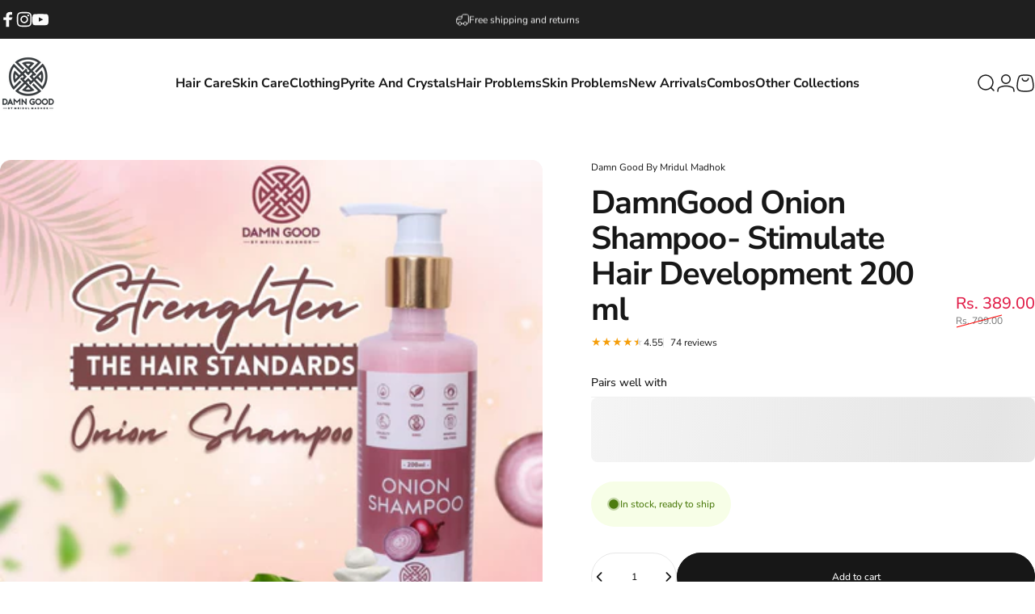

--- FILE ---
content_type: text/html; charset=utf-8
request_url: https://mridulmadhok.in/products/onion-shampoo
body_size: 69307
content:
<!doctype html>
<html class="no-js" lang="en" dir="ltr">
  <head>

<script src='https://d24sh1msnqkirc.cloudfront.net/shopflo.bundle.js' async></script>

    <meta charset="utf-8">
    <meta http-equiv="X-UA-Compatible" content="IE=edge,chrome=1">
    <meta name="viewport" content="width=device-width,initial-scale=1">
    <meta name="theme-color" content="#171717">
    <link rel="canonical" href="https://mridulmadhok.in/products/onion-shampoo">
    <link rel="preconnect" href="https://cdn.shopify.com" crossorigin>
    <link rel="preconnect" href="https://fonts.shopifycdn.com" crossorigin>
    
    <link rel="dns-prefetch" href="https://ajax.googleapis.com">
    <link rel="dns-prefetch" href="https://maps.googleapis.com">
    <link rel="dns-prefetch" href="https://maps.gstatic.com">
    
<link rel="shortcut icon" href="//mridulmadhok.in/cdn/shop/files/Damn_Good_Logo_grey_c1d73cc7-7c9d-4f7c-a1f7-8ef1ed80c4b1.png?crop=center&height=32&v=1746334272&width=32" type="image/png"><script type="application/javascript">
  checkoutBuyer = "https://fastrr-boost-ui.pickrr.com/";
</script>
<input type="hidden" value="mridulmadhok.in" id="sellerDomain">
<link rel="stylesheet" href="https://fastrr-boost-ui.pickrr.com/assets/styles/shopify.css">
<script src="https://fastrr-boost-ui.pickrr.com/assets/js/channels/shopify.js" defer></script>
<script src="https://fastrr-boost-ui.pickrr.com/assets/js/channels/shiprocketMarketing.js"></script>
<script src="https://fastrr-edd.pickrr.com/index.js" defer></script>
<input type="hidden" value="rz" id="template">
<!--
  <input type="hidden" value="percent" id="discountType"/>
  <input type="hidden" value="5" id="discValue"/>
-->
<style>
   .sr-headless-checkout {
    font-family: inherit;
    font-size: 12px;
    font-weight: 600;
    border-radius: 60px;
    height: 60px;
    letter-spacing: 1.4px;
    background-color:rgb(23, 23, 23) !important ;
    /* margin-top:3px;*/
   }
   .shiprocket-headless{
    width:100%;
   }

  .sr-powered-by{
    margin-right:15px !important;
  }
  /* .sr-discount-label{
   font-size:0px !important;
  }
   .sr-discount-label:before{
    content:"EXTRA 5% OFF on PERFUMES";
    font-size: 9px;
    color: #000;
    text-transform: none;
    top: -8px;
    left: 6px;
    background-color: #53FF73;
    border-radius: 3px;
    padding: 0 10px;
  } */
</style>


    <script>
  function getUserTimezone() {
    return Intl.DateTimeFormat().resolvedOptions().timeZone;
  }
  function renderButton(showShiprocketCheckout) {
    let modifiedCSS = "";
    if (showShiprocketCheckout) {
      modifiedCSS = `
        button[name="checkout"]{display:none !important;}
        .shopify-payment-button__button.shopify-payment-button__button--unbranded{display:none !important;}
      `;
    } else {
      modifiedCSS = `
        .shiprocket-headless{display:none !important;}
      `;
    }
    const styleElement = document.createElement("style");
    styleElement.textContent = modifiedCSS;
    document.head.appendChild(styleElement);
  }
  function checkAndSetButtonVisibility() {
    const indiaTimezones = ["Asia/Kolkata", "Asia/Calcutta"];
    const userTimezone = getUserTimezone();
    const isIndia = indiaTimezones.includes(userTimezone);
    renderButton(isIndia);
  }
  checkAndSetButtonVisibility();
    </script>

    <title>DamnGood Onion Shampoo- Stimulate Hair Development 200 ml &ndash; Mridul Madhok Store</title><meta name="description" content="Introducing Damn Good Onion Shampoo - the ultimate solution for strong, resilient hair! Say goodbye to hair fall and hello to luscious locks with our powerhouse formula. Infused with the natural goodness of onions.  experience the transformation for yourself. Embrace the beauty of vibrant, flourishing hair. LETS KNOW M"><meta property="og:site_name" content="Mridul Madhok Store">
<meta property="og:url" content="https://mridulmadhok.in/products/onion-shampoo">
<meta property="og:title" content="DamnGood Onion Shampoo- Stimulate Hair Development 200 ml">
<meta property="og:type" content="product">
<meta property="og:description" content="Introducing Damn Good Onion Shampoo - the ultimate solution for strong, resilient hair! Say goodbye to hair fall and hello to luscious locks with our powerhouse formula. Infused with the natural goodness of onions.  experience the transformation for yourself. Embrace the beauty of vibrant, flourishing hair. LETS KNOW M"><meta property="og:image" content="http://mridulmadhok.in/cdn/shop/files/A39B4D83-2FCE-430C-9E15-0CEED594ABBD.jpg?v=1707826253">
  <meta property="og:image:secure_url" content="https://mridulmadhok.in/cdn/shop/files/A39B4D83-2FCE-430C-9E15-0CEED594ABBD.jpg?v=1707826253">
  <meta property="og:image:width" content="1267">
  <meta property="og:image:height" content="1280"><meta name="twitter:site" content="@">
<meta name="twitter:card" content="summary_large_image">
<meta name="twitter:title" content="DamnGood Onion Shampoo- Stimulate Hair Development 200 ml">
<meta name="twitter:description" content="Introducing Damn Good Onion Shampoo - the ultimate solution for strong, resilient hair! Say goodbye to hair fall and hello to luscious locks with our powerhouse formula. Infused with the natural goodness of onions.  experience the transformation for yourself. Embrace the beauty of vibrant, flourishing hair. LETS KNOW M">
<style>@font-face {
  font-family: "Nunito Sans";
  font-weight: 400;
  font-style: normal;
  font-display: swap;
  src: url("//mridulmadhok.in/cdn/fonts/nunito_sans/nunitosans_n4.0276fe080df0ca4e6a22d9cb55aed3ed5ba6b1da.woff2") format("woff2"),
       url("//mridulmadhok.in/cdn/fonts/nunito_sans/nunitosans_n4.b4964bee2f5e7fd9c3826447e73afe2baad607b7.woff") format("woff");
}
@font-face {
  font-family: "Nunito Sans";
  font-weight: 500;
  font-style: normal;
  font-display: swap;
  src: url("//mridulmadhok.in/cdn/fonts/nunito_sans/nunitosans_n5.6fc0ed1feb3fc393c40619f180fc49c4d0aae0db.woff2") format("woff2"),
       url("//mridulmadhok.in/cdn/fonts/nunito_sans/nunitosans_n5.2c84830b46099cbcc1095f30e0957b88b914e50a.woff") format("woff");
}
@font-face {
  font-family: "Nunito Sans";
  font-weight: 700;
  font-style: normal;
  font-display: swap;
  src: url("//mridulmadhok.in/cdn/fonts/nunito_sans/nunitosans_n7.25d963ed46da26098ebeab731e90d8802d989fa5.woff2") format("woff2"),
       url("//mridulmadhok.in/cdn/fonts/nunito_sans/nunitosans_n7.d32e3219b3d2ec82285d3027bd673efc61a996c8.woff") format("woff");
}
@font-face {
  font-family: "Nunito Sans";
  font-weight: 400;
  font-style: italic;
  font-display: swap;
  src: url("//mridulmadhok.in/cdn/fonts/nunito_sans/nunitosans_i4.6e408730afac1484cf297c30b0e67c86d17fc586.woff2") format("woff2"),
       url("//mridulmadhok.in/cdn/fonts/nunito_sans/nunitosans_i4.c9b6dcbfa43622b39a5990002775a8381942ae38.woff") format("woff");
}
@font-face {
  font-family: "Nunito Sans";
  font-weight: 700;
  font-style: italic;
  font-display: swap;
  src: url("//mridulmadhok.in/cdn/fonts/nunito_sans/nunitosans_i7.8c1124729eec046a321e2424b2acf328c2c12139.woff2") format("woff2"),
       url("//mridulmadhok.in/cdn/fonts/nunito_sans/nunitosans_i7.af4cda04357273e0996d21184432bcb14651a64d.woff") format("woff");
}
:root {
    /*! General */
    --color-base-text: 23 23 23;
    --color-base-highlight: 255 221 191;
    --color-base-background: 255 255 255;
    --color-base-button: 23 23 23;
    --color-base-button-gradient: #171717;
    --color-base-button-text: 255 255 255;
    --color-keyboard-focus: 11 97 205;
    --color-shadow: 168 232 226;
    --color-price: 23 23 23;
    --color-sale-price: 225 29 72;
    --color-sale-tag: 225 29 72;
    --color-sale-tag-text: 255 255 255;
    --color-rating: 245 158 11;
    --color-placeholder: 250 250 250;
    --color-success-text: 77 124 15;
    --color-success-background: 247 254 231;
    --color-error-text: 190 18 60;
    --color-error-background: 255 241 242;
    --color-info-text: 180 83 9;
    --color-info-background: 255 251 235;
    
    /*! Menu and drawers */
    --color-drawer-text: 23 23 23;
    --color-drawer-background: 255 255 255;
    --color-drawer-button-background: 23 23 23;
    --color-drawer-button-gradient: #171717;
    --color-drawer-button-text: 255 255 255;
    --color-drawer-overlay: 23 23 23;

    /*! Product card */
    --card-radius: var(--rounded-card);
    --card-border-width: 0.0rem;
    --card-border-opacity: 0.0;
    --card-shadow-opacity: 0.1;
    --card-shadow-horizontal-offset: 0.0rem;
    --card-shadow-vertical-offset: 0.0rem;

    /*! Buttons */
    --buttons-radius: var(--rounded-button);
    --buttons-border-width: 2px;
    --buttons-border-opacity: 1.0;
    --buttons-shadow-opacity: 0.0;
    --buttons-shadow-horizontal-offset: 0px;
    --buttons-shadow-vertical-offset: 0px;

    /*! Inputs */
    --inputs-radius: var(--rounded-input);
    --inputs-border-width: 0px;
    --inputs-border-opacity: 0.65;

    /*! Spacing */
    --sp-0d5: 0.125rem;
    --sp-1: 0.25rem;
    --sp-1d5: 0.375rem;
    --sp-2: 0.5rem;
    --sp-2d5: 0.625rem;
    --sp-3: 0.75rem;
    --sp-3d5: 0.875rem;
    --sp-4: 1rem;
    --sp-4d5: 1.125rem;
    --sp-5: 1.25rem;
    --sp-5d5: 1.375rem;
    --sp-6: 1.5rem;
    --sp-6d5: 1.625rem;
    --sp-7: 1.75rem;
    --sp-7d5: 1.875rem;
    --sp-8: 2rem;
    --sp-8d5: 2.125rem;
    --sp-9: 2.25rem;
    --sp-9d5: 2.375rem;
    --sp-10: 2.5rem;
    --sp-10d5: 2.625rem;
    --sp-11: 2.75rem;
    --sp-12: 3rem;
    --sp-13: 3.25rem;
    --sp-14: 3.5rem;
    --sp-15: 3.875rem;
    --sp-16: 4rem;
    --sp-18: 4.5rem;
    --sp-20: 5rem;
    --sp-23: 5.625rem;
    --sp-24: 6rem;
    --sp-28: 7rem;
    --sp-32: 8rem;
    --sp-36: 9rem;
    --sp-40: 10rem;
    --sp-44: 11rem;
    --sp-48: 12rem;
    --sp-52: 13rem;
    --sp-56: 14rem;
    --sp-60: 15rem;
    --sp-64: 16rem;
    --sp-68: 17rem;
    --sp-72: 18rem;
    --sp-80: 20rem;
    --sp-96: 24rem;
    --sp-100: 32rem;

    /*! Font family */
    --font-heading-family: "Nunito Sans", sans-serif;
    --font-heading-style: normal;
    --font-heading-weight: 600;
    --font-heading-line-height: 1;
    --font-heading-letter-spacing: -0.03em;
    

    --font-body-family: "Nunito Sans", sans-serif;
    --font-body-style: normal;
    --font-body-weight: 400;
    --font-body-line-height: 1.2;
    --font-body-letter-spacing: 0.0em;

    --font-navigation-family: var(--font-body-family);
    --font-navigation-size: clamp(1.0rem, 0.748rem + 0.3174vw, 1.25rem);
    --font-navigation-weight: 700;
    

    --font-button-family: var(--font-body-family);
    --font-button-size: clamp(0.75rem, 0.8115rem + 0.1587vw, 0.75rem);
    --font-button-weight: 500;
    

    --font-product-family: var(--font-body-family);
    --font-product-size: clamp(0.75rem, 0.873rem + 0.3175vw, 1.0rem);
    --font-product-weight: 500;
    

    /*! Font size */
    --text-3xs: 0.5625rem;
    --text-2xs: 0.625rem;
    --text-xs: 0.6875rem;
    --text-2sm: 0.75rem;
    --text-sm: 0.75rem;
    --text-base: 0.75rem;
    --text-lg: 0.875rem;
    --text-xl: 1.0rem;
    --text-2xl: 1.25rem;
    --text-3xl: 1.625rem;
    --text-4xl: 2.0rem;
    --text-5xl: 2.75rem;
    --text-6xl: 3.5rem;
    --text-7xl: 4.25rem;
    --text-8xl: 5.75rem;

    /*! Layout */
    --page-width: 1900px;
    --gap-padding: clamp(var(--sp-5), 2.526vw, var(--sp-12));
    --grid-gap: clamp(40px, 20vw, 60px);
    --page-padding: var(--sp-5);
    --page-container: min(calc(100vw - var(--scrollbar-width, 0px) - var(--page-padding) * 2), var(--page-width));
    --rounded-button: 3.75rem;
    --rounded-input: 0.75rem;
    --rounded-card: clamp(var(--sp-2d5), 1.053vw, var(--sp-5));
    --rounded-block: clamp(var(--sp-2d5), 1.053vw, var(--sp-5));

    /*! Other */
    --icon-weight: 1.5px;
  }

  @media screen and (min-width: 1024px) {
    :root {
      --page-padding: var(--sp-9);
    }
  }

  @media screen and (min-width: 1280px) {
    :root {
      --gap-padding: var(--sp-12);
      --page-padding: var(--sp-12);
      --page-container: min(calc(100vw - var(--scrollbar-width, 0px) - var(--page-padding) * 2), max(var(--page-width), 1280px));
    }
  }

  @media screen and (min-width: 1536px) {
    :root {
      --page-padding: max(var(--sp-12), 50vw - var(--scrollbar-width, 0px)/2 - var(--page-width)/2);
    }
  }
</style>
  <link rel="preload" as="font" href="//mridulmadhok.in/cdn/fonts/nunito_sans/nunitosans_n4.0276fe080df0ca4e6a22d9cb55aed3ed5ba6b1da.woff2" type="font/woff2" crossorigin>
  

  <link rel="preload" as="font" href="//mridulmadhok.in/cdn/fonts/nunito_sans/nunitosans_n6.6e9464eba570101a53130c8130a9e17a8eb55c21.woff2" type="font/woff2" crossorigin>
  
<link href="//mridulmadhok.in/cdn/shop/t/32/assets/theme.css?v=183552538888450532061752138857" rel="stylesheet" type="text/css" media="all" /><link
      rel="stylesheet"
      href="//mridulmadhok.in/cdn/shop/t/32/assets/apps.css?v=162097722211979372921752138857"
      media="print"
      fetchpriority="low"
      onload="this.media='all'"
    >

    <script>window.performance && window.performance.mark && window.performance.mark('shopify.content_for_header.start');</script><meta name="google-site-verification" content="VKEEqd_TS1zOYXCYQ8I7Tg0JUbKGgA2sYhIi8DqZY5A">
<meta id="shopify-digital-wallet" name="shopify-digital-wallet" content="/51883737244/digital_wallets/dialog">
<link rel="alternate" type="application/json+oembed" href="https://mridulmadhok.in/products/onion-shampoo.oembed">
<script async="async" src="/checkouts/internal/preloads.js?locale=en-IN"></script>
<script id="shopify-features" type="application/json">{"accessToken":"db19fa6581f00da302f93f444c837be4","betas":["rich-media-storefront-analytics"],"domain":"mridulmadhok.in","predictiveSearch":true,"shopId":51883737244,"locale":"en"}</script>
<script>var Shopify = Shopify || {};
Shopify.shop = "team-damn-good.myshopify.com";
Shopify.locale = "en";
Shopify.currency = {"active":"INR","rate":"1.0"};
Shopify.country = "IN";
Shopify.theme = {"name":"New_Re_FV\u003c\u003e\u003e of Concept new","id":144408903836,"schema_name":"Concept","schema_version":"4.2.1","theme_store_id":2412,"role":"main"};
Shopify.theme.handle = "null";
Shopify.theme.style = {"id":null,"handle":null};
Shopify.cdnHost = "mridulmadhok.in/cdn";
Shopify.routes = Shopify.routes || {};
Shopify.routes.root = "/";</script>
<script type="module">!function(o){(o.Shopify=o.Shopify||{}).modules=!0}(window);</script>
<script>!function(o){function n(){var o=[];function n(){o.push(Array.prototype.slice.apply(arguments))}return n.q=o,n}var t=o.Shopify=o.Shopify||{};t.loadFeatures=n(),t.autoloadFeatures=n()}(window);</script>
<script id="shop-js-analytics" type="application/json">{"pageType":"product"}</script>
<script defer="defer" async type="module" src="//mridulmadhok.in/cdn/shopifycloud/shop-js/modules/v2/client.init-shop-cart-sync_BN7fPSNr.en.esm.js"></script>
<script defer="defer" async type="module" src="//mridulmadhok.in/cdn/shopifycloud/shop-js/modules/v2/chunk.common_Cbph3Kss.esm.js"></script>
<script defer="defer" async type="module" src="//mridulmadhok.in/cdn/shopifycloud/shop-js/modules/v2/chunk.modal_DKumMAJ1.esm.js"></script>
<script type="module">
  await import("//mridulmadhok.in/cdn/shopifycloud/shop-js/modules/v2/client.init-shop-cart-sync_BN7fPSNr.en.esm.js");
await import("//mridulmadhok.in/cdn/shopifycloud/shop-js/modules/v2/chunk.common_Cbph3Kss.esm.js");
await import("//mridulmadhok.in/cdn/shopifycloud/shop-js/modules/v2/chunk.modal_DKumMAJ1.esm.js");

  window.Shopify.SignInWithShop?.initShopCartSync?.({"fedCMEnabled":true,"windoidEnabled":true});

</script>
<script>(function() {
  var isLoaded = false;
  function asyncLoad() {
    if (isLoaded) return;
    isLoaded = true;
    var urls = ["https:\/\/atlantis.live.zoko.io\/scripts\/main.js?v=v2\u0026shop=team-damn-good.myshopify.com","https:\/\/tracker.wigzopush.com\/shopify.js?orgtoken=gO_jw_QATHyZ2XTlCD7bAQ\u0026shop=team-damn-good.myshopify.com"];
    for (var i = 0; i < urls.length; i++) {
      var s = document.createElement('script');
      s.type = 'text/javascript';
      s.async = true;
      s.src = urls[i];
      var x = document.getElementsByTagName('script')[0];
      x.parentNode.insertBefore(s, x);
    }
  };
  if(window.attachEvent) {
    window.attachEvent('onload', asyncLoad);
  } else {
    window.addEventListener('load', asyncLoad, false);
  }
})();</script>
<script id="__st">var __st={"a":51883737244,"offset":19800,"reqid":"4faa9d24-fdbf-49bf-a99a-27971665803f-1769752534","pageurl":"mridulmadhok.in\/products\/onion-shampoo","u":"072ed78f7941","p":"product","rtyp":"product","rid":6939098284188};</script>
<script>window.ShopifyPaypalV4VisibilityTracking = true;</script>
<script id="captcha-bootstrap">!function(){'use strict';const t='contact',e='account',n='new_comment',o=[[t,t],['blogs',n],['comments',n],[t,'customer']],c=[[e,'customer_login'],[e,'guest_login'],[e,'recover_customer_password'],[e,'create_customer']],r=t=>t.map((([t,e])=>`form[action*='/${t}']:not([data-nocaptcha='true']) input[name='form_type'][value='${e}']`)).join(','),a=t=>()=>t?[...document.querySelectorAll(t)].map((t=>t.form)):[];function s(){const t=[...o],e=r(t);return a(e)}const i='password',u='form_key',d=['recaptcha-v3-token','g-recaptcha-response','h-captcha-response',i],f=()=>{try{return window.sessionStorage}catch{return}},m='__shopify_v',_=t=>t.elements[u];function p(t,e,n=!1){try{const o=window.sessionStorage,c=JSON.parse(o.getItem(e)),{data:r}=function(t){const{data:e,action:n}=t;return t[m]||n?{data:e,action:n}:{data:t,action:n}}(c);for(const[e,n]of Object.entries(r))t.elements[e]&&(t.elements[e].value=n);n&&o.removeItem(e)}catch(o){console.error('form repopulation failed',{error:o})}}const l='form_type',E='cptcha';function T(t){t.dataset[E]=!0}const w=window,h=w.document,L='Shopify',v='ce_forms',y='captcha';let A=!1;((t,e)=>{const n=(g='f06e6c50-85a8-45c8-87d0-21a2b65856fe',I='https://cdn.shopify.com/shopifycloud/storefront-forms-hcaptcha/ce_storefront_forms_captcha_hcaptcha.v1.5.2.iife.js',D={infoText:'Protected by hCaptcha',privacyText:'Privacy',termsText:'Terms'},(t,e,n)=>{const o=w[L][v],c=o.bindForm;if(c)return c(t,g,e,D).then(n);var r;o.q.push([[t,g,e,D],n]),r=I,A||(h.body.append(Object.assign(h.createElement('script'),{id:'captcha-provider',async:!0,src:r})),A=!0)});var g,I,D;w[L]=w[L]||{},w[L][v]=w[L][v]||{},w[L][v].q=[],w[L][y]=w[L][y]||{},w[L][y].protect=function(t,e){n(t,void 0,e),T(t)},Object.freeze(w[L][y]),function(t,e,n,w,h,L){const[v,y,A,g]=function(t,e,n){const i=e?o:[],u=t?c:[],d=[...i,...u],f=r(d),m=r(i),_=r(d.filter((([t,e])=>n.includes(e))));return[a(f),a(m),a(_),s()]}(w,h,L),I=t=>{const e=t.target;return e instanceof HTMLFormElement?e:e&&e.form},D=t=>v().includes(t);t.addEventListener('submit',(t=>{const e=I(t);if(!e)return;const n=D(e)&&!e.dataset.hcaptchaBound&&!e.dataset.recaptchaBound,o=_(e),c=g().includes(e)&&(!o||!o.value);(n||c)&&t.preventDefault(),c&&!n&&(function(t){try{if(!f())return;!function(t){const e=f();if(!e)return;const n=_(t);if(!n)return;const o=n.value;o&&e.removeItem(o)}(t);const e=Array.from(Array(32),(()=>Math.random().toString(36)[2])).join('');!function(t,e){_(t)||t.append(Object.assign(document.createElement('input'),{type:'hidden',name:u})),t.elements[u].value=e}(t,e),function(t,e){const n=f();if(!n)return;const o=[...t.querySelectorAll(`input[type='${i}']`)].map((({name:t})=>t)),c=[...d,...o],r={};for(const[a,s]of new FormData(t).entries())c.includes(a)||(r[a]=s);n.setItem(e,JSON.stringify({[m]:1,action:t.action,data:r}))}(t,e)}catch(e){console.error('failed to persist form',e)}}(e),e.submit())}));const S=(t,e)=>{t&&!t.dataset[E]&&(n(t,e.some((e=>e===t))),T(t))};for(const o of['focusin','change'])t.addEventListener(o,(t=>{const e=I(t);D(e)&&S(e,y())}));const B=e.get('form_key'),M=e.get(l),P=B&&M;t.addEventListener('DOMContentLoaded',(()=>{const t=y();if(P)for(const e of t)e.elements[l].value===M&&p(e,B);[...new Set([...A(),...v().filter((t=>'true'===t.dataset.shopifyCaptcha))])].forEach((e=>S(e,t)))}))}(h,new URLSearchParams(w.location.search),n,t,e,['guest_login'])})(!1,!0)}();</script>
<script integrity="sha256-4kQ18oKyAcykRKYeNunJcIwy7WH5gtpwJnB7kiuLZ1E=" data-source-attribution="shopify.loadfeatures" defer="defer" src="//mridulmadhok.in/cdn/shopifycloud/storefront/assets/storefront/load_feature-a0a9edcb.js" crossorigin="anonymous"></script>
<script data-source-attribution="shopify.dynamic_checkout.dynamic.init">var Shopify=Shopify||{};Shopify.PaymentButton=Shopify.PaymentButton||{isStorefrontPortableWallets:!0,init:function(){window.Shopify.PaymentButton.init=function(){};var t=document.createElement("script");t.src="https://mridulmadhok.in/cdn/shopifycloud/portable-wallets/latest/portable-wallets.en.js",t.type="module",document.head.appendChild(t)}};
</script>
<script data-source-attribution="shopify.dynamic_checkout.buyer_consent">
  function portableWalletsHideBuyerConsent(e){var t=document.getElementById("shopify-buyer-consent"),n=document.getElementById("shopify-subscription-policy-button");t&&n&&(t.classList.add("hidden"),t.setAttribute("aria-hidden","true"),n.removeEventListener("click",e))}function portableWalletsShowBuyerConsent(e){var t=document.getElementById("shopify-buyer-consent"),n=document.getElementById("shopify-subscription-policy-button");t&&n&&(t.classList.remove("hidden"),t.removeAttribute("aria-hidden"),n.addEventListener("click",e))}window.Shopify?.PaymentButton&&(window.Shopify.PaymentButton.hideBuyerConsent=portableWalletsHideBuyerConsent,window.Shopify.PaymentButton.showBuyerConsent=portableWalletsShowBuyerConsent);
</script>
<script>
  function portableWalletsCleanup(e){e&&e.src&&console.error("Failed to load portable wallets script "+e.src);var t=document.querySelectorAll("shopify-accelerated-checkout .shopify-payment-button__skeleton, shopify-accelerated-checkout-cart .wallet-cart-button__skeleton"),e=document.getElementById("shopify-buyer-consent");for(let e=0;e<t.length;e++)t[e].remove();e&&e.remove()}function portableWalletsNotLoadedAsModule(e){e instanceof ErrorEvent&&"string"==typeof e.message&&e.message.includes("import.meta")&&"string"==typeof e.filename&&e.filename.includes("portable-wallets")&&(window.removeEventListener("error",portableWalletsNotLoadedAsModule),window.Shopify.PaymentButton.failedToLoad=e,"loading"===document.readyState?document.addEventListener("DOMContentLoaded",window.Shopify.PaymentButton.init):window.Shopify.PaymentButton.init())}window.addEventListener("error",portableWalletsNotLoadedAsModule);
</script>

<script type="module" src="https://mridulmadhok.in/cdn/shopifycloud/portable-wallets/latest/portable-wallets.en.js" onError="portableWalletsCleanup(this)" crossorigin="anonymous"></script>
<script nomodule>
  document.addEventListener("DOMContentLoaded", portableWalletsCleanup);
</script>

<link id="shopify-accelerated-checkout-styles" rel="stylesheet" media="screen" href="https://mridulmadhok.in/cdn/shopifycloud/portable-wallets/latest/accelerated-checkout-backwards-compat.css" crossorigin="anonymous">
<style id="shopify-accelerated-checkout-cart">
        #shopify-buyer-consent {
  margin-top: 1em;
  display: inline-block;
  width: 100%;
}

#shopify-buyer-consent.hidden {
  display: none;
}

#shopify-subscription-policy-button {
  background: none;
  border: none;
  padding: 0;
  text-decoration: underline;
  font-size: inherit;
  cursor: pointer;
}

#shopify-subscription-policy-button::before {
  box-shadow: none;
}

      </style>

<script>window.performance && window.performance.mark && window.performance.mark('shopify.content_for_header.end');</script>

    <script src="//mridulmadhok.in/cdn/shop/t/32/assets/vendor.js?v=83836565987576270061752138857" defer="defer"></script>
    <script src="//mridulmadhok.in/cdn/shop/t/32/assets/theme.js?v=173776233503063555301752138857" defer="defer"></script><script>
  document.documentElement.classList.replace('no-js', 'js');

  window.theme = window.theme || {};
  theme.routes = {
    shop_url: 'https://mridulmadhok.in',
    root_url: '/',
    cart_url: '/cart',
    cart_add_url: '/cart/add',
    cart_change_url: '/cart/change',
    cart_update_url: '/cart/update',
    search_url: '/search',
    predictive_search_url: '/search/suggest'
  };

  theme.variantStrings = {
    preOrder: "Pre-order",
    addToCart: "Add to cart",
    soldOut: "Sold Out",
    unavailable: "Unavailable",
    addToBundle: "Add to bundle",
    backInStock: "Notify me when it’s available"
  };

  theme.shippingCalculatorStrings = {
    error: "One or more errors occurred while retrieving the shipping rates:",
    notFound: "Sorry, we do not ship to your address.",
    oneResult: "There is one shipping rate for your address:",
    multipleResults: "There are multiple shipping rates for your address:"
  };

  theme.recipientFormStrings = {
    expanded: "Gift card recipient form expanded",
    collapsed: "Gift card recipient form collapsed"
  };

  theme.quickOrderListStrings = {
    itemsAdded: "[quantity] items added",
    itemAdded: "[quantity] item added",
    itemsRemoved: "[quantity] items removed",
    itemRemoved: "[quantity] item removed",
    viewCart: "View cart",
    each: "[money]\/ea",
    minError: "This item has a minimum of [min]",
    maxError: "This item has a maximum of [max]",
    stepError: "You can only add this item in increments of [step]"
  };

  theme.cartStrings = {
    error: `There was an error while updating your cart. Please try again.`,
    quantityError: `You can only add [quantity] of this item to your cart.`,
  };

  theme.dateStrings = {
    d: "d",
    day: "Day",
    days: "Days",
    h: "h",
    hour: "Hour",
    hours: "Hours",
    m: "m",
    minute: "Min",
    minutes: "Mins",
    s: "s",
    second: "Sec",
    seconds: "Secs"
  };theme.strings = {
    recentlyViewedEmpty: "Your recently viewed is empty.",
    close: "Close",
    next: "Next",
    previous: "Previous",
    qrImageAlt: "QR code — scan to redeem gift card"
  };

  theme.settings = {
    moneyFormat: "Rs. {{amount}}",
    moneyWithCurrencyFormat: "Rs. {{amount}}",
    currencyCodeEnabled: false,
    externalLinksNewTab: false,
    cartType: "drawer",
    isCartTemplate: false,
    pswpModule: "\/\/mridulmadhok.in\/cdn\/shop\/t\/32\/assets\/photoswipe.min.js?v=41760041872977459911752138857",
    themeName: 'Concept',
    themeVersion: '4.2.1',
    agencyId: ''
  };// We save the product ID in local storage to be eventually used for recently viewed section
    try {
      const recentlyViewedProducts = new Set(JSON.parse(window.localStorage.getItem(`${theme.settings.themeName}:recently-viewed`) || '[]'));

      recentlyViewedProducts.delete(6939098284188); // Delete first to re-move the product
      recentlyViewedProducts.add(6939098284188);

      window.localStorage.setItem(`${theme.settings.themeName}:recently-viewed`, JSON.stringify(Array.from(recentlyViewedProducts.values()).reverse()));
    } catch (e) {
      // Safari in private mode does not allow setting item, we silently fail
    }</script>
<!-- BEGIN app block: shopify://apps/microsoft-clarity/blocks/clarity_js/31c3d126-8116-4b4a-8ba1-baeda7c4aeea -->
<script type="text/javascript">
  (function (c, l, a, r, i, t, y) {
    c[a] = c[a] || function () { (c[a].q = c[a].q || []).push(arguments); };
    t = l.createElement(r); t.async = 1; t.src = "https://www.clarity.ms/tag/" + i + "?ref=shopify";
    y = l.getElementsByTagName(r)[0]; y.parentNode.insertBefore(t, y);

    c.Shopify.loadFeatures([{ name: "consent-tracking-api", version: "0.1" }], error => {
      if (error) {
        console.error("Error loading Shopify features:", error);
        return;
      }

      c[a]('consentv2', {
        ad_Storage: c.Shopify.customerPrivacy.marketingAllowed() ? "granted" : "denied",
        analytics_Storage: c.Shopify.customerPrivacy.analyticsProcessingAllowed() ? "granted" : "denied",
      });
    });

    l.addEventListener("visitorConsentCollected", function (e) {
      c[a]('consentv2', {
        ad_Storage: e.detail.marketingAllowed ? "granted" : "denied",
        analytics_Storage: e.detail.analyticsAllowed ? "granted" : "denied",
      });
    });
  })(window, document, "clarity", "script", "umrod8u9m2");
</script>



<!-- END app block --><!-- BEGIN app block: shopify://apps/reelfy-videos/blocks/app-embed/4022ffb0-05c3-4ef3-a409-6df51f4b1b3f --><!-- BEGIN app snippet: javascript -->
<script type="text/javascript">
window.rfPageType??="product";
window.rfPageId??="6939098284188";
window.rfHandle??="products/onion-shampoo";
window.rfShopID??="51883737244";
window.rfShopUrl??="mridulmadhok.in";
window.rfIsoCode??="en";
window.rfCountry??="en";
window.rfLanguages??=[{"shop_locale":{"locale":"en","enabled":true,"primary":true,"published":true}}];
window.rfCurrencyFormat??="Rs. {{amount}}";
window.rfMoneyFormat??="Rs. {{amount}}";
window.rfCartAdd??="/cart/add";
window.rfCartUrl??="/cart";
window.rfShopLang??={"general":{"title":"General","datas":{"added_to_cart":"Added to cart successfully!","back":"Back","sold_out":"Sold Out","add_to_cart":"Add to cart","shop_now":"Shop Now"}},"popup":{"title":"Popup Detail","datas":{"products_seen":"Products Seen in the video","description":"Description"}}};
window.rfShopTrans??=null;
window.rfCustomJs??=null;
window.rfCustomCss??=null;
window.rfSettingCss??="";
window.rfPublish??="1";
</script><style data-shopify>.reelfy-gallery, .pswp_rf, .rf-mext-main{--rf-color-primary:#00D1FF;--rf-color-secondary:#FF465D;--rf-color-accent:#079BDB;--rf-color-text:#9e9e9e;--rf-color-light:#FFFFFF;--rf-color-dark:#000000;--rf-popup-regular-color:var(--rf-color-text);--rf-popup-sale-color:var(--rf-color-dark);--rf-popup-image_size:100%;--rf-popup-btn-bg:var(--rf-color-dark);--rf-popup-btn-color:var(--rf-color-light);--rf-popup-btn-font-size:13px;--rf-popup-btn-font-weight:500;--rf-popup-info-bg:var(--rf-color-light);--rf-popup-info-color:var(--rf-color-dark);--rf-popup-info-border:var(--rf-color-dark);--rf-popup-card-color:var(--rf-color-text);--rf-popup-card-font-size:13px;--rf-popup-card-font-weight:500;--rf-cta-h-color:#FFFFFF;--rf-cta-h-font-size:18px;--rf-cta-h-font-weight:700;--rf-cta-s-color:#FFFFFF;--rf-cta-s-font-size:14px;--rf-cta-s-font-weight:400;--rf-cta-b-bg:#000;--rf-cta-b-color:#FFF;--rf-cta-b-font-size:14px;--rf-cta-b-font-weight:600;--rf-quiz-h-color:#000;--rf-quiz-h-font-size:18px;--rf-quiz-h-font-weight:700;--rf-quiz-s-color:#000;--rf-quiz-s-font-size:14px;--rf-quiz-s-font-weight:400;--rf-quiz-a-color:#000;--rf-title-color:var(--rf-color-dark);--rf-title-size:14px;--rf-title-weight:600;--rf-price-rcolor:var(--rf-color-text);--rf-price-scolor:var(--rf-color-dark);--rf-price-size:14px;--rf-price-weight:600;--rf-desktop-spacing:16px;--rf-mobile-spacing:8px;--rf-card-border-radius:0px;--rf-story-border-color:#FCD12F;--rf-story-width:90px;--rf-story-width-tb:90px;--rf-story-width-mb:80px;--rf-story-gap:16px;--rf-story-gap-m:8px;--rf-story-title-color:var(--rf-color-text);--rf-story-title-font-size:13px;--rf-story-title-font-weight:500;--rf-pw-width:170px;--rf-pw-width-tb:150px;--rf-pw-width-mb:130px;--rf-pw-gap:16px;--rf-pw-gap-m:8px;--rf-pw-border-radius:0px;}</style><!-- END app snippet -->
<!-- END app block --><!-- BEGIN app block: shopify://apps/judge-me-reviews/blocks/judgeme_core/61ccd3b1-a9f2-4160-9fe9-4fec8413e5d8 --><!-- Start of Judge.me Core -->






<link rel="dns-prefetch" href="https://cdn2.judge.me/cdn/widget_frontend">
<link rel="dns-prefetch" href="https://cdn.judge.me">
<link rel="dns-prefetch" href="https://cdn1.judge.me">
<link rel="dns-prefetch" href="https://api.judge.me">

<script data-cfasync='false' class='jdgm-settings-script'>window.jdgmSettings={"pagination":5,"disable_web_reviews":false,"badge_no_review_text":"No reviews","badge_n_reviews_text":"{{ n }} review/reviews","hide_badge_preview_if_no_reviews":true,"badge_hide_text":false,"enforce_center_preview_badge":false,"widget_title":"Customer Reviews","widget_open_form_text":"Write a review","widget_close_form_text":"Cancel review","widget_refresh_page_text":"Refresh page","widget_summary_text":"Based on {{ number_of_reviews }} review/reviews","widget_no_review_text":"Be the first to write a review","widget_name_field_text":"Display name","widget_verified_name_field_text":"Verified Name (public)","widget_name_placeholder_text":"Display name","widget_required_field_error_text":"This field is required.","widget_email_field_text":"Email address","widget_verified_email_field_text":"Verified Email (private, can not be edited)","widget_email_placeholder_text":"Your email address","widget_email_field_error_text":"Please enter a valid email address.","widget_rating_field_text":"Rating","widget_review_title_field_text":"Review Title","widget_review_title_placeholder_text":"Give your review a title","widget_review_body_field_text":"Review content","widget_review_body_placeholder_text":"Start writing here...","widget_pictures_field_text":"Picture/Video (optional)","widget_submit_review_text":"Submit Review","widget_submit_verified_review_text":"Submit Verified Review","widget_submit_success_msg_with_auto_publish":"Thank you! Please refresh the page in a few moments to see your review. You can remove or edit your review by logging into \u003ca href='https://judge.me/login' target='_blank' rel='nofollow noopener'\u003eJudge.me\u003c/a\u003e","widget_submit_success_msg_no_auto_publish":"Thank you! Your review will be published as soon as it is approved by the shop admin. You can remove or edit your review by logging into \u003ca href='https://judge.me/login' target='_blank' rel='nofollow noopener'\u003eJudge.me\u003c/a\u003e","widget_show_default_reviews_out_of_total_text":"Showing {{ n_reviews_shown }} out of {{ n_reviews }} reviews.","widget_show_all_link_text":"Show all","widget_show_less_link_text":"Show less","widget_author_said_text":"{{ reviewer_name }} said:","widget_days_text":"{{ n }} days ago","widget_weeks_text":"{{ n }} week/weeks ago","widget_months_text":"{{ n }} month/months ago","widget_years_text":"{{ n }} year/years ago","widget_yesterday_text":"Yesterday","widget_today_text":"Today","widget_replied_text":"\u003e\u003e {{ shop_name }} replied:","widget_read_more_text":"Read more","widget_reviewer_name_as_initial":"","widget_rating_filter_color":"#fbcd0a","widget_rating_filter_see_all_text":"See all reviews","widget_sorting_most_recent_text":"Most Recent","widget_sorting_highest_rating_text":"Highest Rating","widget_sorting_lowest_rating_text":"Lowest Rating","widget_sorting_with_pictures_text":"Only Pictures","widget_sorting_most_helpful_text":"Most Helpful","widget_open_question_form_text":"Ask a question","widget_reviews_subtab_text":"Reviews","widget_questions_subtab_text":"Questions","widget_question_label_text":"Question","widget_answer_label_text":"Answer","widget_question_placeholder_text":"Write your question here","widget_submit_question_text":"Submit Question","widget_question_submit_success_text":"Thank you for your question! We will notify you once it gets answered.","verified_badge_text":"Verified","verified_badge_bg_color":"","verified_badge_text_color":"","verified_badge_placement":"left-of-reviewer-name","widget_review_max_height":"","widget_hide_border":false,"widget_social_share":false,"widget_thumb":false,"widget_review_location_show":false,"widget_location_format":"","all_reviews_include_out_of_store_products":true,"all_reviews_out_of_store_text":"(out of store)","all_reviews_pagination":100,"all_reviews_product_name_prefix_text":"about","enable_review_pictures":true,"enable_question_anwser":false,"widget_theme":"default","review_date_format":"dd/mm/yyyy","default_sort_method":"most-recent","widget_product_reviews_subtab_text":"Product Reviews","widget_shop_reviews_subtab_text":"Shop Reviews","widget_other_products_reviews_text":"Reviews for other products","widget_store_reviews_subtab_text":"Store reviews","widget_no_store_reviews_text":"This store hasn't received any reviews yet","widget_web_restriction_product_reviews_text":"This product hasn't received any reviews yet","widget_no_items_text":"No items found","widget_show_more_text":"Show more","widget_write_a_store_review_text":"Write a Store Review","widget_other_languages_heading":"Reviews in Other Languages","widget_translate_review_text":"Translate review to {{ language }}","widget_translating_review_text":"Translating...","widget_show_original_translation_text":"Show original ({{ language }})","widget_translate_review_failed_text":"Review couldn't be translated.","widget_translate_review_retry_text":"Retry","widget_translate_review_try_again_later_text":"Try again later","show_product_url_for_grouped_product":false,"widget_sorting_pictures_first_text":"Pictures First","show_pictures_on_all_rev_page_mobile":false,"show_pictures_on_all_rev_page_desktop":false,"floating_tab_hide_mobile_install_preference":false,"floating_tab_button_name":"★ Reviews","floating_tab_title":"Let customers speak for us","floating_tab_button_color":"","floating_tab_button_background_color":"","floating_tab_url":"","floating_tab_url_enabled":false,"floating_tab_tab_style":"text","all_reviews_text_badge_text":"Customers rate us {{ shop.metafields.judgeme.all_reviews_rating | round: 1 }}/5 based on {{ shop.metafields.judgeme.all_reviews_count }} reviews.","all_reviews_text_badge_text_branded_style":"{{ shop.metafields.judgeme.all_reviews_rating | round: 1 }} out of 5 stars based on {{ shop.metafields.judgeme.all_reviews_count }} reviews","is_all_reviews_text_badge_a_link":false,"show_stars_for_all_reviews_text_badge":false,"all_reviews_text_badge_url":"","all_reviews_text_style":"text","all_reviews_text_color_style":"judgeme_brand_color","all_reviews_text_color":"#108474","all_reviews_text_show_jm_brand":true,"featured_carousel_show_header":true,"featured_carousel_title":"Let customers speak for us","testimonials_carousel_title":"Customers are saying","videos_carousel_title":"Real customer stories","cards_carousel_title":"Customers are saying","featured_carousel_count_text":"from {{ n }} reviews","featured_carousel_add_link_to_all_reviews_page":false,"featured_carousel_url":"","featured_carousel_show_images":true,"featured_carousel_autoslide_interval":5,"featured_carousel_arrows_on_the_sides":true,"featured_carousel_height":250,"featured_carousel_width":80,"featured_carousel_image_size":0,"featured_carousel_image_height":250,"featured_carousel_arrow_color":"#eeeeee","verified_count_badge_style":"vintage","verified_count_badge_orientation":"horizontal","verified_count_badge_color_style":"judgeme_brand_color","verified_count_badge_color":"#108474","is_verified_count_badge_a_link":false,"verified_count_badge_url":"","verified_count_badge_show_jm_brand":true,"widget_rating_preset_default":5,"widget_first_sub_tab":"product-reviews","widget_show_histogram":true,"widget_histogram_use_custom_color":false,"widget_pagination_use_custom_color":false,"widget_star_use_custom_color":false,"widget_verified_badge_use_custom_color":false,"widget_write_review_use_custom_color":false,"picture_reminder_submit_button":"Upload Pictures","enable_review_videos":true,"mute_video_by_default":false,"widget_sorting_videos_first_text":"Videos First","widget_review_pending_text":"Pending","featured_carousel_items_for_large_screen":3,"social_share_options_order":"Facebook,Twitter","remove_microdata_snippet":false,"disable_json_ld":false,"enable_json_ld_products":false,"preview_badge_show_question_text":false,"preview_badge_no_question_text":"No questions","preview_badge_n_question_text":"{{ number_of_questions }} question/questions","qa_badge_show_icon":false,"qa_badge_position":"same-row","remove_judgeme_branding":false,"widget_add_search_bar":false,"widget_search_bar_placeholder":"Search","widget_sorting_verified_only_text":"Verified only","featured_carousel_theme":"default","featured_carousel_show_rating":true,"featured_carousel_show_title":true,"featured_carousel_show_body":true,"featured_carousel_show_date":false,"featured_carousel_show_reviewer":true,"featured_carousel_show_product":false,"featured_carousel_header_background_color":"#108474","featured_carousel_header_text_color":"#ffffff","featured_carousel_name_product_separator":"reviewed","featured_carousel_full_star_background":"#108474","featured_carousel_empty_star_background":"#dadada","featured_carousel_vertical_theme_background":"#f9fafb","featured_carousel_verified_badge_enable":false,"featured_carousel_verified_badge_color":"#108474","featured_carousel_border_style":"round","featured_carousel_review_line_length_limit":3,"featured_carousel_more_reviews_button_text":"Read more reviews","featured_carousel_view_product_button_text":"View product","all_reviews_page_load_reviews_on":"scroll","all_reviews_page_load_more_text":"Load More Reviews","disable_fb_tab_reviews":false,"enable_ajax_cdn_cache":false,"widget_advanced_speed_features":5,"widget_public_name_text":"displayed publicly like","default_reviewer_name":"John Smith","default_reviewer_name_has_non_latin":true,"widget_reviewer_anonymous":"Anonymous","medals_widget_title":"Judge.me Review Medals","medals_widget_background_color":"#f9fafb","medals_widget_position":"footer_all_pages","medals_widget_border_color":"#f9fafb","medals_widget_verified_text_position":"left","medals_widget_use_monochromatic_version":false,"medals_widget_elements_color":"#108474","show_reviewer_avatar":true,"widget_invalid_yt_video_url_error_text":"Not a YouTube video URL","widget_max_length_field_error_text":"Please enter no more than {0} characters.","widget_show_country_flag":false,"widget_show_collected_via_shop_app":true,"widget_verified_by_shop_badge_style":"light","widget_verified_by_shop_text":"Verified by Shop","widget_show_photo_gallery":true,"widget_load_with_code_splitting":true,"widget_ugc_install_preference":false,"widget_ugc_title":"Made by us, Shared by you","widget_ugc_subtitle":"Tag us to see your picture featured in our page","widget_ugc_arrows_color":"#ffffff","widget_ugc_primary_button_text":"Buy Now","widget_ugc_primary_button_background_color":"#108474","widget_ugc_primary_button_text_color":"#ffffff","widget_ugc_primary_button_border_width":"0","widget_ugc_primary_button_border_style":"none","widget_ugc_primary_button_border_color":"#108474","widget_ugc_primary_button_border_radius":"25","widget_ugc_secondary_button_text":"Load More","widget_ugc_secondary_button_background_color":"#ffffff","widget_ugc_secondary_button_text_color":"#108474","widget_ugc_secondary_button_border_width":"2","widget_ugc_secondary_button_border_style":"solid","widget_ugc_secondary_button_border_color":"#108474","widget_ugc_secondary_button_border_radius":"25","widget_ugc_reviews_button_text":"View Reviews","widget_ugc_reviews_button_background_color":"#ffffff","widget_ugc_reviews_button_text_color":"#108474","widget_ugc_reviews_button_border_width":"2","widget_ugc_reviews_button_border_style":"solid","widget_ugc_reviews_button_border_color":"#108474","widget_ugc_reviews_button_border_radius":"25","widget_ugc_reviews_button_link_to":"judgeme-reviews-page","widget_ugc_show_post_date":true,"widget_ugc_max_width":"800","widget_rating_metafield_value_type":true,"widget_primary_color":"#108474","widget_enable_secondary_color":false,"widget_secondary_color":"#edf5f5","widget_summary_average_rating_text":"{{ average_rating }} out of 5","widget_media_grid_title":"Customer photos \u0026 videos","widget_media_grid_see_more_text":"See more","widget_round_style":false,"widget_show_product_medals":true,"widget_verified_by_judgeme_text":"Verified by Judge.me","widget_show_store_medals":true,"widget_verified_by_judgeme_text_in_store_medals":"Verified by Judge.me","widget_media_field_exceed_quantity_message":"Sorry, we can only accept {{ max_media }} for one review.","widget_media_field_exceed_limit_message":"{{ file_name }} is too large, please select a {{ media_type }} less than {{ size_limit }}MB.","widget_review_submitted_text":"Review Submitted!","widget_question_submitted_text":"Question Submitted!","widget_close_form_text_question":"Cancel","widget_write_your_answer_here_text":"Write your answer here","widget_enabled_branded_link":true,"widget_show_collected_by_judgeme":true,"widget_reviewer_name_color":"","widget_write_review_text_color":"","widget_write_review_bg_color":"","widget_collected_by_judgeme_text":"collected by Judge.me","widget_pagination_type":"standard","widget_load_more_text":"Load More","widget_load_more_color":"#108474","widget_full_review_text":"Full Review","widget_read_more_reviews_text":"Read More Reviews","widget_read_questions_text":"Read Questions","widget_questions_and_answers_text":"Questions \u0026 Answers","widget_verified_by_text":"Verified by","widget_verified_text":"Verified","widget_number_of_reviews_text":"{{ number_of_reviews }} reviews","widget_back_button_text":"Back","widget_next_button_text":"Next","widget_custom_forms_filter_button":"Filters","custom_forms_style":"vertical","widget_show_review_information":false,"how_reviews_are_collected":"How reviews are collected?","widget_show_review_keywords":false,"widget_gdpr_statement":"How we use your data: We'll only contact you about the review you left, and only if necessary. By submitting your review, you agree to Judge.me's \u003ca href='https://judge.me/terms' target='_blank' rel='nofollow noopener'\u003eterms\u003c/a\u003e, \u003ca href='https://judge.me/privacy' target='_blank' rel='nofollow noopener'\u003eprivacy\u003c/a\u003e and \u003ca href='https://judge.me/content-policy' target='_blank' rel='nofollow noopener'\u003econtent\u003c/a\u003e policies.","widget_multilingual_sorting_enabled":false,"widget_translate_review_content_enabled":false,"widget_translate_review_content_method":"manual","popup_widget_review_selection":"automatically_with_pictures","popup_widget_round_border_style":true,"popup_widget_show_title":true,"popup_widget_show_body":true,"popup_widget_show_reviewer":false,"popup_widget_show_product":true,"popup_widget_show_pictures":true,"popup_widget_use_review_picture":true,"popup_widget_show_on_home_page":true,"popup_widget_show_on_product_page":true,"popup_widget_show_on_collection_page":true,"popup_widget_show_on_cart_page":true,"popup_widget_position":"bottom_left","popup_widget_first_review_delay":5,"popup_widget_duration":5,"popup_widget_interval":5,"popup_widget_review_count":5,"popup_widget_hide_on_mobile":true,"review_snippet_widget_round_border_style":true,"review_snippet_widget_card_color":"#FFFFFF","review_snippet_widget_slider_arrows_background_color":"#FFFFFF","review_snippet_widget_slider_arrows_color":"#000000","review_snippet_widget_star_color":"#108474","show_product_variant":false,"all_reviews_product_variant_label_text":"Variant: ","widget_show_verified_branding":false,"widget_ai_summary_title":"Customers say","widget_ai_summary_disclaimer":"AI-powered review summary based on recent customer reviews","widget_show_ai_summary":false,"widget_show_ai_summary_bg":false,"widget_show_review_title_input":true,"redirect_reviewers_invited_via_email":"review_widget","request_store_review_after_product_review":false,"request_review_other_products_in_order":false,"review_form_color_scheme":"default","review_form_corner_style":"square","review_form_star_color":{},"review_form_text_color":"#333333","review_form_background_color":"#ffffff","review_form_field_background_color":"#fafafa","review_form_button_color":{},"review_form_button_text_color":"#ffffff","review_form_modal_overlay_color":"#000000","review_content_screen_title_text":"How would you rate this product?","review_content_introduction_text":"We would love it if you would share a bit about your experience.","store_review_form_title_text":"How would you rate this store?","store_review_form_introduction_text":"We would love it if you would share a bit about your experience.","show_review_guidance_text":true,"one_star_review_guidance_text":"Poor","five_star_review_guidance_text":"Great","customer_information_screen_title_text":"About you","customer_information_introduction_text":"Please tell us more about you.","custom_questions_screen_title_text":"Your experience in more detail","custom_questions_introduction_text":"Here are a few questions to help us understand more about your experience.","review_submitted_screen_title_text":"Thanks for your review!","review_submitted_screen_thank_you_text":"We are processing it and it will appear on the store soon.","review_submitted_screen_email_verification_text":"Please confirm your email by clicking the link we just sent you. This helps us keep reviews authentic.","review_submitted_request_store_review_text":"Would you like to share your experience of shopping with us?","review_submitted_review_other_products_text":"Would you like to review these products?","store_review_screen_title_text":"Would you like to share your experience of shopping with us?","store_review_introduction_text":"We value your feedback and use it to improve. Please share any thoughts or suggestions you have.","reviewer_media_screen_title_picture_text":"Share a picture","reviewer_media_introduction_picture_text":"Upload a photo to support your review.","reviewer_media_screen_title_video_text":"Share a video","reviewer_media_introduction_video_text":"Upload a video to support your review.","reviewer_media_screen_title_picture_or_video_text":"Share a picture or video","reviewer_media_introduction_picture_or_video_text":"Upload a photo or video to support your review.","reviewer_media_youtube_url_text":"Paste your Youtube URL here","advanced_settings_next_step_button_text":"Next","advanced_settings_close_review_button_text":"Close","modal_write_review_flow":false,"write_review_flow_required_text":"Required","write_review_flow_privacy_message_text":"We respect your privacy.","write_review_flow_anonymous_text":"Post review as anonymous","write_review_flow_visibility_text":"This won't be visible to other customers.","write_review_flow_multiple_selection_help_text":"Select as many as you like","write_review_flow_single_selection_help_text":"Select one option","write_review_flow_required_field_error_text":"This field is required","write_review_flow_invalid_email_error_text":"Please enter a valid email address","write_review_flow_max_length_error_text":"Max. {{ max_length }} characters.","write_review_flow_media_upload_text":"\u003cb\u003eClick to upload\u003c/b\u003e or drag and drop","write_review_flow_gdpr_statement":"We'll only contact you about your review if necessary. By submitting your review, you agree to our \u003ca href='https://judge.me/terms' target='_blank' rel='nofollow noopener'\u003eterms and conditions\u003c/a\u003e and \u003ca href='https://judge.me/privacy' target='_blank' rel='nofollow noopener'\u003eprivacy policy\u003c/a\u003e.","rating_only_reviews_enabled":false,"show_negative_reviews_help_screen":false,"new_review_flow_help_screen_rating_threshold":3,"negative_review_resolution_screen_title_text":"Tell us more","negative_review_resolution_text":"Your experience matters to us. If there were issues with your purchase, we're here to help. Feel free to reach out to us, we'd love the opportunity to make things right.","negative_review_resolution_button_text":"Contact us","negative_review_resolution_proceed_with_review_text":"Leave a review","negative_review_resolution_subject":"Issue with purchase from {{ shop_name }}.{{ order_name }}","preview_badge_collection_page_install_status":false,"widget_review_custom_css":"","preview_badge_custom_css":"","preview_badge_stars_count":"5-stars","featured_carousel_custom_css":"","floating_tab_custom_css":"","all_reviews_widget_custom_css":"","medals_widget_custom_css":"","verified_badge_custom_css":"","all_reviews_text_custom_css":"","transparency_badges_collected_via_store_invite":false,"transparency_badges_from_another_provider":false,"transparency_badges_collected_from_store_visitor":false,"transparency_badges_collected_by_verified_review_provider":false,"transparency_badges_earned_reward":false,"transparency_badges_collected_via_store_invite_text":"Review collected via store invitation","transparency_badges_from_another_provider_text":"Review collected from another provider","transparency_badges_collected_from_store_visitor_text":"Review collected from a store visitor","transparency_badges_written_in_google_text":"Review written in Google","transparency_badges_written_in_etsy_text":"Review written in Etsy","transparency_badges_written_in_shop_app_text":"Review written in Shop App","transparency_badges_earned_reward_text":"Review earned a reward for future purchase","product_review_widget_per_page":10,"widget_store_review_label_text":"Review about the store","checkout_comment_extension_title_on_product_page":"Customer Comments","checkout_comment_extension_num_latest_comment_show":5,"checkout_comment_extension_format":"name_and_timestamp","checkout_comment_customer_name":"last_initial","checkout_comment_comment_notification":true,"preview_badge_collection_page_install_preference":true,"preview_badge_home_page_install_preference":false,"preview_badge_product_page_install_preference":true,"review_widget_install_preference":"","review_carousel_install_preference":false,"floating_reviews_tab_install_preference":"none","verified_reviews_count_badge_install_preference":false,"all_reviews_text_install_preference":false,"review_widget_best_location":true,"judgeme_medals_install_preference":false,"review_widget_revamp_enabled":false,"review_widget_qna_enabled":false,"review_widget_header_theme":"minimal","review_widget_widget_title_enabled":true,"review_widget_header_text_size":"medium","review_widget_header_text_weight":"regular","review_widget_average_rating_style":"compact","review_widget_bar_chart_enabled":true,"review_widget_bar_chart_type":"numbers","review_widget_bar_chart_style":"standard","review_widget_expanded_media_gallery_enabled":false,"review_widget_reviews_section_theme":"standard","review_widget_image_style":"thumbnails","review_widget_review_image_ratio":"square","review_widget_stars_size":"medium","review_widget_verified_badge":"standard_text","review_widget_review_title_text_size":"medium","review_widget_review_text_size":"medium","review_widget_review_text_length":"medium","review_widget_number_of_columns_desktop":3,"review_widget_carousel_transition_speed":5,"review_widget_custom_questions_answers_display":"always","review_widget_button_text_color":"#FFFFFF","review_widget_text_color":"#000000","review_widget_lighter_text_color":"#7B7B7B","review_widget_corner_styling":"soft","review_widget_review_word_singular":"review","review_widget_review_word_plural":"reviews","review_widget_voting_label":"Helpful?","review_widget_shop_reply_label":"Reply from {{ shop_name }}:","review_widget_filters_title":"Filters","qna_widget_question_word_singular":"Question","qna_widget_question_word_plural":"Questions","qna_widget_answer_reply_label":"Answer from {{ answerer_name }}:","qna_content_screen_title_text":"Ask a question about this product","qna_widget_question_required_field_error_text":"Please enter your question.","qna_widget_flow_gdpr_statement":"We'll only contact you about your question if necessary. By submitting your question, you agree to our \u003ca href='https://judge.me/terms' target='_blank' rel='nofollow noopener'\u003eterms and conditions\u003c/a\u003e and \u003ca href='https://judge.me/privacy' target='_blank' rel='nofollow noopener'\u003eprivacy policy\u003c/a\u003e.","qna_widget_question_submitted_text":"Thanks for your question!","qna_widget_close_form_text_question":"Close","qna_widget_question_submit_success_text":"We’ll notify you by email when your question is answered.","all_reviews_widget_v2025_enabled":false,"all_reviews_widget_v2025_header_theme":"default","all_reviews_widget_v2025_widget_title_enabled":true,"all_reviews_widget_v2025_header_text_size":"medium","all_reviews_widget_v2025_header_text_weight":"regular","all_reviews_widget_v2025_average_rating_style":"compact","all_reviews_widget_v2025_bar_chart_enabled":true,"all_reviews_widget_v2025_bar_chart_type":"numbers","all_reviews_widget_v2025_bar_chart_style":"standard","all_reviews_widget_v2025_expanded_media_gallery_enabled":false,"all_reviews_widget_v2025_show_store_medals":true,"all_reviews_widget_v2025_show_photo_gallery":true,"all_reviews_widget_v2025_show_review_keywords":false,"all_reviews_widget_v2025_show_ai_summary":false,"all_reviews_widget_v2025_show_ai_summary_bg":false,"all_reviews_widget_v2025_add_search_bar":false,"all_reviews_widget_v2025_default_sort_method":"most-recent","all_reviews_widget_v2025_reviews_per_page":10,"all_reviews_widget_v2025_reviews_section_theme":"default","all_reviews_widget_v2025_image_style":"thumbnails","all_reviews_widget_v2025_review_image_ratio":"square","all_reviews_widget_v2025_stars_size":"medium","all_reviews_widget_v2025_verified_badge":"bold_badge","all_reviews_widget_v2025_review_title_text_size":"medium","all_reviews_widget_v2025_review_text_size":"medium","all_reviews_widget_v2025_review_text_length":"medium","all_reviews_widget_v2025_number_of_columns_desktop":3,"all_reviews_widget_v2025_carousel_transition_speed":5,"all_reviews_widget_v2025_custom_questions_answers_display":"always","all_reviews_widget_v2025_show_product_variant":false,"all_reviews_widget_v2025_show_reviewer_avatar":true,"all_reviews_widget_v2025_reviewer_name_as_initial":"","all_reviews_widget_v2025_review_location_show":false,"all_reviews_widget_v2025_location_format":"","all_reviews_widget_v2025_show_country_flag":false,"all_reviews_widget_v2025_verified_by_shop_badge_style":"light","all_reviews_widget_v2025_social_share":false,"all_reviews_widget_v2025_social_share_options_order":"Facebook,Twitter,LinkedIn,Pinterest","all_reviews_widget_v2025_pagination_type":"standard","all_reviews_widget_v2025_button_text_color":"#FFFFFF","all_reviews_widget_v2025_text_color":"#000000","all_reviews_widget_v2025_lighter_text_color":"#7B7B7B","all_reviews_widget_v2025_corner_styling":"soft","all_reviews_widget_v2025_title":"Customer reviews","all_reviews_widget_v2025_ai_summary_title":"Customers say about this store","all_reviews_widget_v2025_no_review_text":"Be the first to write a review","platform":"shopify","branding_url":"https://app.judge.me/reviews","branding_text":"Powered by Judge.me","locale":"en","reply_name":"Mridul Madhok Store","widget_version":"3.0","footer":true,"autopublish":false,"review_dates":true,"enable_custom_form":false,"shop_use_review_site":false,"shop_locale":"en","enable_multi_locales_translations":false,"show_review_title_input":true,"review_verification_email_status":"always","can_be_branded":false,"reply_name_text":"Mridul Madhok Store"};</script> <style class='jdgm-settings-style'>.jdgm-xx{left:0}:root{--jdgm-primary-color: #108474;--jdgm-secondary-color: rgba(16,132,116,0.1);--jdgm-star-color: #108474;--jdgm-write-review-text-color: white;--jdgm-write-review-bg-color: #108474;--jdgm-paginate-color: #108474;--jdgm-border-radius: 0;--jdgm-reviewer-name-color: #108474}.jdgm-histogram__bar-content{background-color:#108474}.jdgm-rev[data-verified-buyer=true] .jdgm-rev__icon.jdgm-rev__icon:after,.jdgm-rev__buyer-badge.jdgm-rev__buyer-badge{color:white;background-color:#108474}.jdgm-review-widget--small .jdgm-gallery.jdgm-gallery .jdgm-gallery__thumbnail-link:nth-child(8) .jdgm-gallery__thumbnail-wrapper.jdgm-gallery__thumbnail-wrapper:before{content:"See more"}@media only screen and (min-width: 768px){.jdgm-gallery.jdgm-gallery .jdgm-gallery__thumbnail-link:nth-child(8) .jdgm-gallery__thumbnail-wrapper.jdgm-gallery__thumbnail-wrapper:before{content:"See more"}}.jdgm-prev-badge[data-average-rating='0.00']{display:none !important}.jdgm-author-all-initials{display:none !important}.jdgm-author-last-initial{display:none !important}.jdgm-rev-widg__title{visibility:hidden}.jdgm-rev-widg__summary-text{visibility:hidden}.jdgm-prev-badge__text{visibility:hidden}.jdgm-rev__prod-link-prefix:before{content:'about'}.jdgm-rev__variant-label:before{content:'Variant: '}.jdgm-rev__out-of-store-text:before{content:'(out of store)'}@media only screen and (min-width: 768px){.jdgm-rev__pics .jdgm-rev_all-rev-page-picture-separator,.jdgm-rev__pics .jdgm-rev__product-picture{display:none}}@media only screen and (max-width: 768px){.jdgm-rev__pics .jdgm-rev_all-rev-page-picture-separator,.jdgm-rev__pics .jdgm-rev__product-picture{display:none}}.jdgm-preview-badge[data-template="index"]{display:none !important}.jdgm-verified-count-badget[data-from-snippet="true"]{display:none !important}.jdgm-carousel-wrapper[data-from-snippet="true"]{display:none !important}.jdgm-all-reviews-text[data-from-snippet="true"]{display:none !important}.jdgm-medals-section[data-from-snippet="true"]{display:none !important}.jdgm-ugc-media-wrapper[data-from-snippet="true"]{display:none !important}.jdgm-rev__transparency-badge[data-badge-type="review_collected_via_store_invitation"]{display:none !important}.jdgm-rev__transparency-badge[data-badge-type="review_collected_from_another_provider"]{display:none !important}.jdgm-rev__transparency-badge[data-badge-type="review_collected_from_store_visitor"]{display:none !important}.jdgm-rev__transparency-badge[data-badge-type="review_written_in_etsy"]{display:none !important}.jdgm-rev__transparency-badge[data-badge-type="review_written_in_google_business"]{display:none !important}.jdgm-rev__transparency-badge[data-badge-type="review_written_in_shop_app"]{display:none !important}.jdgm-rev__transparency-badge[data-badge-type="review_earned_for_future_purchase"]{display:none !important}.jdgm-review-snippet-widget .jdgm-rev-snippet-widget__cards-container .jdgm-rev-snippet-card{border-radius:8px;background:#fff}.jdgm-review-snippet-widget .jdgm-rev-snippet-widget__cards-container .jdgm-rev-snippet-card__rev-rating .jdgm-star{color:#108474}.jdgm-review-snippet-widget .jdgm-rev-snippet-widget__prev-btn,.jdgm-review-snippet-widget .jdgm-rev-snippet-widget__next-btn{border-radius:50%;background:#fff}.jdgm-review-snippet-widget .jdgm-rev-snippet-widget__prev-btn>svg,.jdgm-review-snippet-widget .jdgm-rev-snippet-widget__next-btn>svg{fill:#000}.jdgm-full-rev-modal.rev-snippet-widget .jm-mfp-container .jm-mfp-content,.jdgm-full-rev-modal.rev-snippet-widget .jm-mfp-container .jdgm-full-rev__icon,.jdgm-full-rev-modal.rev-snippet-widget .jm-mfp-container .jdgm-full-rev__pic-img,.jdgm-full-rev-modal.rev-snippet-widget .jm-mfp-container .jdgm-full-rev__reply{border-radius:8px}.jdgm-full-rev-modal.rev-snippet-widget .jm-mfp-container .jdgm-full-rev[data-verified-buyer="true"] .jdgm-full-rev__icon::after{border-radius:8px}.jdgm-full-rev-modal.rev-snippet-widget .jm-mfp-container .jdgm-full-rev .jdgm-rev__buyer-badge{border-radius:calc( 8px / 2 )}.jdgm-full-rev-modal.rev-snippet-widget .jm-mfp-container .jdgm-full-rev .jdgm-full-rev__replier::before{content:'Mridul Madhok Store'}.jdgm-full-rev-modal.rev-snippet-widget .jm-mfp-container .jdgm-full-rev .jdgm-full-rev__product-button{border-radius:calc( 8px * 6 )}
</style> <style class='jdgm-settings-style'></style>

  
  
  
  <style class='jdgm-miracle-styles'>
  @-webkit-keyframes jdgm-spin{0%{-webkit-transform:rotate(0deg);-ms-transform:rotate(0deg);transform:rotate(0deg)}100%{-webkit-transform:rotate(359deg);-ms-transform:rotate(359deg);transform:rotate(359deg)}}@keyframes jdgm-spin{0%{-webkit-transform:rotate(0deg);-ms-transform:rotate(0deg);transform:rotate(0deg)}100%{-webkit-transform:rotate(359deg);-ms-transform:rotate(359deg);transform:rotate(359deg)}}@font-face{font-family:'JudgemeStar';src:url("[data-uri]") format("woff");font-weight:normal;font-style:normal}.jdgm-star{font-family:'JudgemeStar';display:inline !important;text-decoration:none !important;padding:0 4px 0 0 !important;margin:0 !important;font-weight:bold;opacity:1;-webkit-font-smoothing:antialiased;-moz-osx-font-smoothing:grayscale}.jdgm-star:hover{opacity:1}.jdgm-star:last-of-type{padding:0 !important}.jdgm-star.jdgm--on:before{content:"\e000"}.jdgm-star.jdgm--off:before{content:"\e001"}.jdgm-star.jdgm--half:before{content:"\e002"}.jdgm-widget *{margin:0;line-height:1.4;-webkit-box-sizing:border-box;-moz-box-sizing:border-box;box-sizing:border-box;-webkit-overflow-scrolling:touch}.jdgm-hidden{display:none !important;visibility:hidden !important}.jdgm-temp-hidden{display:none}.jdgm-spinner{width:40px;height:40px;margin:auto;border-radius:50%;border-top:2px solid #eee;border-right:2px solid #eee;border-bottom:2px solid #eee;border-left:2px solid #ccc;-webkit-animation:jdgm-spin 0.8s infinite linear;animation:jdgm-spin 0.8s infinite linear}.jdgm-prev-badge{display:block !important}

</style>


  
  
   


<script data-cfasync='false' class='jdgm-script'>
!function(e){window.jdgm=window.jdgm||{},jdgm.CDN_HOST="https://cdn2.judge.me/cdn/widget_frontend/",jdgm.CDN_HOST_ALT="https://cdn2.judge.me/cdn/widget_frontend/",jdgm.API_HOST="https://api.judge.me/",jdgm.CDN_BASE_URL="https://cdn.shopify.com/extensions/019c0abf-5f74-78ae-8f4c-7d58d04bc050/judgeme-extensions-326/assets/",
jdgm.docReady=function(d){(e.attachEvent?"complete"===e.readyState:"loading"!==e.readyState)?
setTimeout(d,0):e.addEventListener("DOMContentLoaded",d)},jdgm.loadCSS=function(d,t,o,a){
!o&&jdgm.loadCSS.requestedUrls.indexOf(d)>=0||(jdgm.loadCSS.requestedUrls.push(d),
(a=e.createElement("link")).rel="stylesheet",a.class="jdgm-stylesheet",a.media="nope!",
a.href=d,a.onload=function(){this.media="all",t&&setTimeout(t)},e.body.appendChild(a))},
jdgm.loadCSS.requestedUrls=[],jdgm.loadJS=function(e,d){var t=new XMLHttpRequest;
t.onreadystatechange=function(){4===t.readyState&&(Function(t.response)(),d&&d(t.response))},
t.open("GET",e),t.onerror=function(){if(e.indexOf(jdgm.CDN_HOST)===0&&jdgm.CDN_HOST_ALT!==jdgm.CDN_HOST){var f=e.replace(jdgm.CDN_HOST,jdgm.CDN_HOST_ALT);jdgm.loadJS(f,d)}},t.send()},jdgm.docReady((function(){(window.jdgmLoadCSS||e.querySelectorAll(
".jdgm-widget, .jdgm-all-reviews-page").length>0)&&(jdgmSettings.widget_load_with_code_splitting?
parseFloat(jdgmSettings.widget_version)>=3?jdgm.loadCSS(jdgm.CDN_HOST+"widget_v3/base.css"):
jdgm.loadCSS(jdgm.CDN_HOST+"widget/base.css"):jdgm.loadCSS(jdgm.CDN_HOST+"shopify_v2.css"),
jdgm.loadJS(jdgm.CDN_HOST+"loa"+"der.js"))}))}(document);
</script>
<noscript><link rel="stylesheet" type="text/css" media="all" href="https://cdn2.judge.me/cdn/widget_frontend/shopify_v2.css"></noscript>

<!-- BEGIN app snippet: theme_fix_tags --><script>
  (function() {
    var jdgmThemeFixes = null;
    if (!jdgmThemeFixes) return;
    var thisThemeFix = jdgmThemeFixes[Shopify.theme.id];
    if (!thisThemeFix) return;

    if (thisThemeFix.html) {
      document.addEventListener("DOMContentLoaded", function() {
        var htmlDiv = document.createElement('div');
        htmlDiv.classList.add('jdgm-theme-fix-html');
        htmlDiv.innerHTML = thisThemeFix.html;
        document.body.append(htmlDiv);
      });
    };

    if (thisThemeFix.css) {
      var styleTag = document.createElement('style');
      styleTag.classList.add('jdgm-theme-fix-style');
      styleTag.innerHTML = thisThemeFix.css;
      document.head.append(styleTag);
    };

    if (thisThemeFix.js) {
      var scriptTag = document.createElement('script');
      scriptTag.classList.add('jdgm-theme-fix-script');
      scriptTag.innerHTML = thisThemeFix.js;
      document.head.append(scriptTag);
    };
  })();
</script>
<!-- END app snippet -->
<!-- End of Judge.me Core -->



<!-- END app block --><!-- BEGIN app block: shopify://apps/wishit-theme-sections-library/blocks/app-embed/75718c87-6fbb-4711-96bb-441b314b29ba --><!---- Start of Custom CSS & Javascript added using Custom CSS/JS Plus ---->
<!-- You can copy paste JS/CSS/HTML scripts here -->
<style>
/* Enter your Custom CSS below without style tag */
</style>
<script>
/* Enter your Custom Javascript code below without script tag */
</script>
<!---- End of Custom CSS & Javascript added using Custom CSS/JS Plus ---->
<!-- END app block --><!-- BEGIN app block: shopify://apps/microsoft-clarity/blocks/brandAgents_js/31c3d126-8116-4b4a-8ba1-baeda7c4aeea -->





<!-- END app block --><script src="https://cdn.shopify.com/extensions/019bffa3-cf59-799e-a87b-2b0505cf8120/reelfy-570/assets/reelfy.js" type="text/javascript" defer="defer"></script>
<link href="https://cdn.shopify.com/extensions/019bffa3-cf59-799e-a87b-2b0505cf8120/reelfy-570/assets/reelfy.css" rel="stylesheet" type="text/css" media="all">
<script src="https://cdn.shopify.com/extensions/019c0abf-5f74-78ae-8f4c-7d58d04bc050/judgeme-extensions-326/assets/loader.js" type="text/javascript" defer="defer"></script>
<link href="https://monorail-edge.shopifysvc.com" rel="dns-prefetch">
<script>(function(){if ("sendBeacon" in navigator && "performance" in window) {try {var session_token_from_headers = performance.getEntriesByType('navigation')[0].serverTiming.find(x => x.name == '_s').description;} catch {var session_token_from_headers = undefined;}var session_cookie_matches = document.cookie.match(/_shopify_s=([^;]*)/);var session_token_from_cookie = session_cookie_matches && session_cookie_matches.length === 2 ? session_cookie_matches[1] : "";var session_token = session_token_from_headers || session_token_from_cookie || "";function handle_abandonment_event(e) {var entries = performance.getEntries().filter(function(entry) {return /monorail-edge.shopifysvc.com/.test(entry.name);});if (!window.abandonment_tracked && entries.length === 0) {window.abandonment_tracked = true;var currentMs = Date.now();var navigation_start = performance.timing.navigationStart;var payload = {shop_id: 51883737244,url: window.location.href,navigation_start,duration: currentMs - navigation_start,session_token,page_type: "product"};window.navigator.sendBeacon("https://monorail-edge.shopifysvc.com/v1/produce", JSON.stringify({schema_id: "online_store_buyer_site_abandonment/1.1",payload: payload,metadata: {event_created_at_ms: currentMs,event_sent_at_ms: currentMs}}));}}window.addEventListener('pagehide', handle_abandonment_event);}}());</script>
<script id="web-pixels-manager-setup">(function e(e,d,r,n,o){if(void 0===o&&(o={}),!Boolean(null===(a=null===(i=window.Shopify)||void 0===i?void 0:i.analytics)||void 0===a?void 0:a.replayQueue)){var i,a;window.Shopify=window.Shopify||{};var t=window.Shopify;t.analytics=t.analytics||{};var s=t.analytics;s.replayQueue=[],s.publish=function(e,d,r){return s.replayQueue.push([e,d,r]),!0};try{self.performance.mark("wpm:start")}catch(e){}var l=function(){var e={modern:/Edge?\/(1{2}[4-9]|1[2-9]\d|[2-9]\d{2}|\d{4,})\.\d+(\.\d+|)|Firefox\/(1{2}[4-9]|1[2-9]\d|[2-9]\d{2}|\d{4,})\.\d+(\.\d+|)|Chrom(ium|e)\/(9{2}|\d{3,})\.\d+(\.\d+|)|(Maci|X1{2}).+ Version\/(15\.\d+|(1[6-9]|[2-9]\d|\d{3,})\.\d+)([,.]\d+|)( \(\w+\)|)( Mobile\/\w+|) Safari\/|Chrome.+OPR\/(9{2}|\d{3,})\.\d+\.\d+|(CPU[ +]OS|iPhone[ +]OS|CPU[ +]iPhone|CPU IPhone OS|CPU iPad OS)[ +]+(15[._]\d+|(1[6-9]|[2-9]\d|\d{3,})[._]\d+)([._]\d+|)|Android:?[ /-](13[3-9]|1[4-9]\d|[2-9]\d{2}|\d{4,})(\.\d+|)(\.\d+|)|Android.+Firefox\/(13[5-9]|1[4-9]\d|[2-9]\d{2}|\d{4,})\.\d+(\.\d+|)|Android.+Chrom(ium|e)\/(13[3-9]|1[4-9]\d|[2-9]\d{2}|\d{4,})\.\d+(\.\d+|)|SamsungBrowser\/([2-9]\d|\d{3,})\.\d+/,legacy:/Edge?\/(1[6-9]|[2-9]\d|\d{3,})\.\d+(\.\d+|)|Firefox\/(5[4-9]|[6-9]\d|\d{3,})\.\d+(\.\d+|)|Chrom(ium|e)\/(5[1-9]|[6-9]\d|\d{3,})\.\d+(\.\d+|)([\d.]+$|.*Safari\/(?![\d.]+ Edge\/[\d.]+$))|(Maci|X1{2}).+ Version\/(10\.\d+|(1[1-9]|[2-9]\d|\d{3,})\.\d+)([,.]\d+|)( \(\w+\)|)( Mobile\/\w+|) Safari\/|Chrome.+OPR\/(3[89]|[4-9]\d|\d{3,})\.\d+\.\d+|(CPU[ +]OS|iPhone[ +]OS|CPU[ +]iPhone|CPU IPhone OS|CPU iPad OS)[ +]+(10[._]\d+|(1[1-9]|[2-9]\d|\d{3,})[._]\d+)([._]\d+|)|Android:?[ /-](13[3-9]|1[4-9]\d|[2-9]\d{2}|\d{4,})(\.\d+|)(\.\d+|)|Mobile Safari.+OPR\/([89]\d|\d{3,})\.\d+\.\d+|Android.+Firefox\/(13[5-9]|1[4-9]\d|[2-9]\d{2}|\d{4,})\.\d+(\.\d+|)|Android.+Chrom(ium|e)\/(13[3-9]|1[4-9]\d|[2-9]\d{2}|\d{4,})\.\d+(\.\d+|)|Android.+(UC? ?Browser|UCWEB|U3)[ /]?(15\.([5-9]|\d{2,})|(1[6-9]|[2-9]\d|\d{3,})\.\d+)\.\d+|SamsungBrowser\/(5\.\d+|([6-9]|\d{2,})\.\d+)|Android.+MQ{2}Browser\/(14(\.(9|\d{2,})|)|(1[5-9]|[2-9]\d|\d{3,})(\.\d+|))(\.\d+|)|K[Aa][Ii]OS\/(3\.\d+|([4-9]|\d{2,})\.\d+)(\.\d+|)/},d=e.modern,r=e.legacy,n=navigator.userAgent;return n.match(d)?"modern":n.match(r)?"legacy":"unknown"}(),u="modern"===l?"modern":"legacy",c=(null!=n?n:{modern:"",legacy:""})[u],f=function(e){return[e.baseUrl,"/wpm","/b",e.hashVersion,"modern"===e.buildTarget?"m":"l",".js"].join("")}({baseUrl:d,hashVersion:r,buildTarget:u}),m=function(e){var d=e.version,r=e.bundleTarget,n=e.surface,o=e.pageUrl,i=e.monorailEndpoint;return{emit:function(e){var a=e.status,t=e.errorMsg,s=(new Date).getTime(),l=JSON.stringify({metadata:{event_sent_at_ms:s},events:[{schema_id:"web_pixels_manager_load/3.1",payload:{version:d,bundle_target:r,page_url:o,status:a,surface:n,error_msg:t},metadata:{event_created_at_ms:s}}]});if(!i)return console&&console.warn&&console.warn("[Web Pixels Manager] No Monorail endpoint provided, skipping logging."),!1;try{return self.navigator.sendBeacon.bind(self.navigator)(i,l)}catch(e){}var u=new XMLHttpRequest;try{return u.open("POST",i,!0),u.setRequestHeader("Content-Type","text/plain"),u.send(l),!0}catch(e){return console&&console.warn&&console.warn("[Web Pixels Manager] Got an unhandled error while logging to Monorail."),!1}}}}({version:r,bundleTarget:l,surface:e.surface,pageUrl:self.location.href,monorailEndpoint:e.monorailEndpoint});try{o.browserTarget=l,function(e){var d=e.src,r=e.async,n=void 0===r||r,o=e.onload,i=e.onerror,a=e.sri,t=e.scriptDataAttributes,s=void 0===t?{}:t,l=document.createElement("script"),u=document.querySelector("head"),c=document.querySelector("body");if(l.async=n,l.src=d,a&&(l.integrity=a,l.crossOrigin="anonymous"),s)for(var f in s)if(Object.prototype.hasOwnProperty.call(s,f))try{l.dataset[f]=s[f]}catch(e){}if(o&&l.addEventListener("load",o),i&&l.addEventListener("error",i),u)u.appendChild(l);else{if(!c)throw new Error("Did not find a head or body element to append the script");c.appendChild(l)}}({src:f,async:!0,onload:function(){if(!function(){var e,d;return Boolean(null===(d=null===(e=window.Shopify)||void 0===e?void 0:e.analytics)||void 0===d?void 0:d.initialized)}()){var d=window.webPixelsManager.init(e)||void 0;if(d){var r=window.Shopify.analytics;r.replayQueue.forEach((function(e){var r=e[0],n=e[1],o=e[2];d.publishCustomEvent(r,n,o)})),r.replayQueue=[],r.publish=d.publishCustomEvent,r.visitor=d.visitor,r.initialized=!0}}},onerror:function(){return m.emit({status:"failed",errorMsg:"".concat(f," has failed to load")})},sri:function(e){var d=/^sha384-[A-Za-z0-9+/=]+$/;return"string"==typeof e&&d.test(e)}(c)?c:"",scriptDataAttributes:o}),m.emit({status:"loading"})}catch(e){m.emit({status:"failed",errorMsg:(null==e?void 0:e.message)||"Unknown error"})}}})({shopId: 51883737244,storefrontBaseUrl: "https://mridulmadhok.in",extensionsBaseUrl: "https://extensions.shopifycdn.com/cdn/shopifycloud/web-pixels-manager",monorailEndpoint: "https://monorail-edge.shopifysvc.com/unstable/produce_batch",surface: "storefront-renderer",enabledBetaFlags: ["2dca8a86"],webPixelsConfigList: [{"id":"1787035804","configuration":"{\"projectId\":\"umrod8u9m2\"}","eventPayloadVersion":"v1","runtimeContext":"STRICT","scriptVersion":"cf1781658ed156031118fc4bbc2ed159","type":"APP","apiClientId":240074326017,"privacyPurposes":[],"capabilities":["advanced_dom_events"],"dataSharingAdjustments":{"protectedCustomerApprovalScopes":["read_customer_personal_data"]}},{"id":"1028194460","configuration":"{\"webPixelName\":\"Judge.me\"}","eventPayloadVersion":"v1","runtimeContext":"STRICT","scriptVersion":"34ad157958823915625854214640f0bf","type":"APP","apiClientId":683015,"privacyPurposes":["ANALYTICS"],"dataSharingAdjustments":{"protectedCustomerApprovalScopes":["read_customer_email","read_customer_name","read_customer_personal_data","read_customer_phone"]}},{"id":"1000145052","configuration":"{\"accountID\":\"reelfy-pixel-8dcdaa09-ec43-4871-af88-571c5999b1bf|||0\"}","eventPayloadVersion":"v1","runtimeContext":"STRICT","scriptVersion":"61291ec18e472d56809f44a6b5f42a04","type":"APP","apiClientId":127732318209,"privacyPurposes":["ANALYTICS","MARKETING","SALE_OF_DATA"],"dataSharingAdjustments":{"protectedCustomerApprovalScopes":["read_customer_personal_data"]}},{"id":"856817820","configuration":"{\"config\":\"{\\\"google_tag_ids\\\":[\\\"AW-16800609417\\\",\\\"GT-NCLS5ZKZ\\\"],\\\"target_country\\\":\\\"IN\\\",\\\"gtag_events\\\":[{\\\"type\\\":\\\"begin_checkout\\\",\\\"action_label\\\":\\\"AW-16800609417\\\/TC7NCLGHl6waEInpk8s-\\\"},{\\\"type\\\":\\\"search\\\",\\\"action_label\\\":\\\"AW-16800609417\\\/9_QXCL2Hl6waEInpk8s-\\\"},{\\\"type\\\":\\\"view_item\\\",\\\"action_label\\\":[\\\"AW-16800609417\\\/F-4ACLqHl6waEInpk8s-\\\",\\\"MC-7G30CJ6TBM\\\"]},{\\\"type\\\":\\\"purchase\\\",\\\"action_label\\\":[\\\"AW-16800609417\\\/9VwLCL6Fl6waEInpk8s-\\\",\\\"MC-7G30CJ6TBM\\\"]},{\\\"type\\\":\\\"page_view\\\",\\\"action_label\\\":[\\\"AW-16800609417\\\/Hcd9CLeHl6waEInpk8s-\\\",\\\"MC-7G30CJ6TBM\\\"]},{\\\"type\\\":\\\"add_payment_info\\\",\\\"action_label\\\":\\\"AW-16800609417\\\/KdA3CMCHl6waEInpk8s-\\\"},{\\\"type\\\":\\\"add_to_cart\\\",\\\"action_label\\\":\\\"AW-16800609417\\\/iI_6CLSHl6waEInpk8s-\\\"}],\\\"enable_monitoring_mode\\\":false}\"}","eventPayloadVersion":"v1","runtimeContext":"OPEN","scriptVersion":"b2a88bafab3e21179ed38636efcd8a93","type":"APP","apiClientId":1780363,"privacyPurposes":[],"dataSharingAdjustments":{"protectedCustomerApprovalScopes":["read_customer_address","read_customer_email","read_customer_name","read_customer_personal_data","read_customer_phone"]}},{"id":"667877532","configuration":"{\"pixel_id\":\"3976554449300602\",\"pixel_type\":\"facebook_pixel\"}","eventPayloadVersion":"v1","runtimeContext":"OPEN","scriptVersion":"ca16bc87fe92b6042fbaa3acc2fbdaa6","type":"APP","apiClientId":2329312,"privacyPurposes":["ANALYTICS","MARKETING","SALE_OF_DATA"],"dataSharingAdjustments":{"protectedCustomerApprovalScopes":["read_customer_address","read_customer_email","read_customer_name","read_customer_personal_data","read_customer_phone"]}},{"id":"105971868","eventPayloadVersion":"v1","runtimeContext":"LAX","scriptVersion":"1","type":"CUSTOM","privacyPurposes":["ANALYTICS"],"name":"Google Analytics tag (migrated)"},{"id":"151617692","eventPayloadVersion":"1","runtimeContext":"LAX","scriptVersion":"1","type":"CUSTOM","privacyPurposes":["ANALYTICS","MARKETING","SALE_OF_DATA"],"name":"Secondary Meta Pixel"},{"id":"shopify-app-pixel","configuration":"{}","eventPayloadVersion":"v1","runtimeContext":"STRICT","scriptVersion":"0450","apiClientId":"shopify-pixel","type":"APP","privacyPurposes":["ANALYTICS","MARKETING"]},{"id":"shopify-custom-pixel","eventPayloadVersion":"v1","runtimeContext":"LAX","scriptVersion":"0450","apiClientId":"shopify-pixel","type":"CUSTOM","privacyPurposes":["ANALYTICS","MARKETING"]}],isMerchantRequest: false,initData: {"shop":{"name":"Mridul Madhok Store","paymentSettings":{"currencyCode":"INR"},"myshopifyDomain":"team-damn-good.myshopify.com","countryCode":"IN","storefrontUrl":"https:\/\/mridulmadhok.in"},"customer":null,"cart":null,"checkout":null,"productVariants":[{"price":{"amount":389.0,"currencyCode":"INR"},"product":{"title":"DamnGood Onion Shampoo- Stimulate Hair Development 200 ml","vendor":"Damn Good By Mridul Madhok","id":"6939098284188","untranslatedTitle":"DamnGood Onion Shampoo- Stimulate Hair Development 200 ml","url":"\/products\/onion-shampoo","type":""},"id":"40613403721884","image":{"src":"\/\/mridulmadhok.in\/cdn\/shop\/files\/A39B4D83-2FCE-430C-9E15-0CEED594ABBD.jpg?v=1707826253"},"sku":"DG-OS-ANA-CHD","title":"Default Title","untranslatedTitle":"Default Title"}],"purchasingCompany":null},},"https://mridulmadhok.in/cdn","1d2a099fw23dfb22ep557258f5m7a2edbae",{"modern":"","legacy":""},{"shopId":"51883737244","storefrontBaseUrl":"https:\/\/mridulmadhok.in","extensionBaseUrl":"https:\/\/extensions.shopifycdn.com\/cdn\/shopifycloud\/web-pixels-manager","surface":"storefront-renderer","enabledBetaFlags":"[\"2dca8a86\"]","isMerchantRequest":"false","hashVersion":"1d2a099fw23dfb22ep557258f5m7a2edbae","publish":"custom","events":"[[\"page_viewed\",{}],[\"product_viewed\",{\"productVariant\":{\"price\":{\"amount\":389.0,\"currencyCode\":\"INR\"},\"product\":{\"title\":\"DamnGood Onion Shampoo- Stimulate Hair Development 200 ml\",\"vendor\":\"Damn Good By Mridul Madhok\",\"id\":\"6939098284188\",\"untranslatedTitle\":\"DamnGood Onion Shampoo- Stimulate Hair Development 200 ml\",\"url\":\"\/products\/onion-shampoo\",\"type\":\"\"},\"id\":\"40613403721884\",\"image\":{\"src\":\"\/\/mridulmadhok.in\/cdn\/shop\/files\/A39B4D83-2FCE-430C-9E15-0CEED594ABBD.jpg?v=1707826253\"},\"sku\":\"DG-OS-ANA-CHD\",\"title\":\"Default Title\",\"untranslatedTitle\":\"Default Title\"}}]]"});</script><script>
  window.ShopifyAnalytics = window.ShopifyAnalytics || {};
  window.ShopifyAnalytics.meta = window.ShopifyAnalytics.meta || {};
  window.ShopifyAnalytics.meta.currency = 'INR';
  var meta = {"product":{"id":6939098284188,"gid":"gid:\/\/shopify\/Product\/6939098284188","vendor":"Damn Good By Mridul Madhok","type":"","handle":"onion-shampoo","variants":[{"id":40613403721884,"price":38900,"name":"DamnGood Onion Shampoo- Stimulate Hair Development 200 ml","public_title":null,"sku":"DG-OS-ANA-CHD"}],"remote":false},"page":{"pageType":"product","resourceType":"product","resourceId":6939098284188,"requestId":"4faa9d24-fdbf-49bf-a99a-27971665803f-1769752534"}};
  for (var attr in meta) {
    window.ShopifyAnalytics.meta[attr] = meta[attr];
  }
</script>
<script class="analytics">
  (function () {
    var customDocumentWrite = function(content) {
      var jquery = null;

      if (window.jQuery) {
        jquery = window.jQuery;
      } else if (window.Checkout && window.Checkout.$) {
        jquery = window.Checkout.$;
      }

      if (jquery) {
        jquery('body').append(content);
      }
    };

    var hasLoggedConversion = function(token) {
      if (token) {
        return document.cookie.indexOf('loggedConversion=' + token) !== -1;
      }
      return false;
    }

    var setCookieIfConversion = function(token) {
      if (token) {
        var twoMonthsFromNow = new Date(Date.now());
        twoMonthsFromNow.setMonth(twoMonthsFromNow.getMonth() + 2);

        document.cookie = 'loggedConversion=' + token + '; expires=' + twoMonthsFromNow;
      }
    }

    var trekkie = window.ShopifyAnalytics.lib = window.trekkie = window.trekkie || [];
    if (trekkie.integrations) {
      return;
    }
    trekkie.methods = [
      'identify',
      'page',
      'ready',
      'track',
      'trackForm',
      'trackLink'
    ];
    trekkie.factory = function(method) {
      return function() {
        var args = Array.prototype.slice.call(arguments);
        args.unshift(method);
        trekkie.push(args);
        return trekkie;
      };
    };
    for (var i = 0; i < trekkie.methods.length; i++) {
      var key = trekkie.methods[i];
      trekkie[key] = trekkie.factory(key);
    }
    trekkie.load = function(config) {
      trekkie.config = config || {};
      trekkie.config.initialDocumentCookie = document.cookie;
      var first = document.getElementsByTagName('script')[0];
      var script = document.createElement('script');
      script.type = 'text/javascript';
      script.onerror = function(e) {
        var scriptFallback = document.createElement('script');
        scriptFallback.type = 'text/javascript';
        scriptFallback.onerror = function(error) {
                var Monorail = {
      produce: function produce(monorailDomain, schemaId, payload) {
        var currentMs = new Date().getTime();
        var event = {
          schema_id: schemaId,
          payload: payload,
          metadata: {
            event_created_at_ms: currentMs,
            event_sent_at_ms: currentMs
          }
        };
        return Monorail.sendRequest("https://" + monorailDomain + "/v1/produce", JSON.stringify(event));
      },
      sendRequest: function sendRequest(endpointUrl, payload) {
        // Try the sendBeacon API
        if (window && window.navigator && typeof window.navigator.sendBeacon === 'function' && typeof window.Blob === 'function' && !Monorail.isIos12()) {
          var blobData = new window.Blob([payload], {
            type: 'text/plain'
          });

          if (window.navigator.sendBeacon(endpointUrl, blobData)) {
            return true;
          } // sendBeacon was not successful

        } // XHR beacon

        var xhr = new XMLHttpRequest();

        try {
          xhr.open('POST', endpointUrl);
          xhr.setRequestHeader('Content-Type', 'text/plain');
          xhr.send(payload);
        } catch (e) {
          console.log(e);
        }

        return false;
      },
      isIos12: function isIos12() {
        return window.navigator.userAgent.lastIndexOf('iPhone; CPU iPhone OS 12_') !== -1 || window.navigator.userAgent.lastIndexOf('iPad; CPU OS 12_') !== -1;
      }
    };
    Monorail.produce('monorail-edge.shopifysvc.com',
      'trekkie_storefront_load_errors/1.1',
      {shop_id: 51883737244,
      theme_id: 144408903836,
      app_name: "storefront",
      context_url: window.location.href,
      source_url: "//mridulmadhok.in/cdn/s/trekkie.storefront.c59ea00e0474b293ae6629561379568a2d7c4bba.min.js"});

        };
        scriptFallback.async = true;
        scriptFallback.src = '//mridulmadhok.in/cdn/s/trekkie.storefront.c59ea00e0474b293ae6629561379568a2d7c4bba.min.js';
        first.parentNode.insertBefore(scriptFallback, first);
      };
      script.async = true;
      script.src = '//mridulmadhok.in/cdn/s/trekkie.storefront.c59ea00e0474b293ae6629561379568a2d7c4bba.min.js';
      first.parentNode.insertBefore(script, first);
    };
    trekkie.load(
      {"Trekkie":{"appName":"storefront","development":false,"defaultAttributes":{"shopId":51883737244,"isMerchantRequest":null,"themeId":144408903836,"themeCityHash":"14347709004161418035","contentLanguage":"en","currency":"INR","eventMetadataId":"8829c942-7dee-4a71-9af3-f183a939bf02"},"isServerSideCookieWritingEnabled":true,"monorailRegion":"shop_domain","enabledBetaFlags":["65f19447","b5387b81"]},"Session Attribution":{},"S2S":{"facebookCapiEnabled":true,"source":"trekkie-storefront-renderer","apiClientId":580111}}
    );

    var loaded = false;
    trekkie.ready(function() {
      if (loaded) return;
      loaded = true;

      window.ShopifyAnalytics.lib = window.trekkie;

      var originalDocumentWrite = document.write;
      document.write = customDocumentWrite;
      try { window.ShopifyAnalytics.merchantGoogleAnalytics.call(this); } catch(error) {};
      document.write = originalDocumentWrite;

      window.ShopifyAnalytics.lib.page(null,{"pageType":"product","resourceType":"product","resourceId":6939098284188,"requestId":"4faa9d24-fdbf-49bf-a99a-27971665803f-1769752534","shopifyEmitted":true});

      var match = window.location.pathname.match(/checkouts\/(.+)\/(thank_you|post_purchase)/)
      var token = match? match[1]: undefined;
      if (!hasLoggedConversion(token)) {
        setCookieIfConversion(token);
        window.ShopifyAnalytics.lib.track("Viewed Product",{"currency":"INR","variantId":40613403721884,"productId":6939098284188,"productGid":"gid:\/\/shopify\/Product\/6939098284188","name":"DamnGood Onion Shampoo- Stimulate Hair Development 200 ml","price":"389.00","sku":"DG-OS-ANA-CHD","brand":"Damn Good By Mridul Madhok","variant":null,"category":"","nonInteraction":true,"remote":false},undefined,undefined,{"shopifyEmitted":true});
      window.ShopifyAnalytics.lib.track("monorail:\/\/trekkie_storefront_viewed_product\/1.1",{"currency":"INR","variantId":40613403721884,"productId":6939098284188,"productGid":"gid:\/\/shopify\/Product\/6939098284188","name":"DamnGood Onion Shampoo- Stimulate Hair Development 200 ml","price":"389.00","sku":"DG-OS-ANA-CHD","brand":"Damn Good By Mridul Madhok","variant":null,"category":"","nonInteraction":true,"remote":false,"referer":"https:\/\/mridulmadhok.in\/products\/onion-shampoo"});
      }
    });


        var eventsListenerScript = document.createElement('script');
        eventsListenerScript.async = true;
        eventsListenerScript.src = "//mridulmadhok.in/cdn/shopifycloud/storefront/assets/shop_events_listener-3da45d37.js";
        document.getElementsByTagName('head')[0].appendChild(eventsListenerScript);

})();</script>
  <script>
  if (!window.ga || (window.ga && typeof window.ga !== 'function')) {
    window.ga = function ga() {
      (window.ga.q = window.ga.q || []).push(arguments);
      if (window.Shopify && window.Shopify.analytics && typeof window.Shopify.analytics.publish === 'function') {
        window.Shopify.analytics.publish("ga_stub_called", {}, {sendTo: "google_osp_migration"});
      }
      console.error("Shopify's Google Analytics stub called with:", Array.from(arguments), "\nSee https://help.shopify.com/manual/promoting-marketing/pixels/pixel-migration#google for more information.");
    };
    if (window.Shopify && window.Shopify.analytics && typeof window.Shopify.analytics.publish === 'function') {
      window.Shopify.analytics.publish("ga_stub_initialized", {}, {sendTo: "google_osp_migration"});
    }
  }
</script>
<script
  defer
  src="https://mridulmadhok.in/cdn/shopifycloud/perf-kit/shopify-perf-kit-3.1.0.min.js"
  data-application="storefront-renderer"
  data-shop-id="51883737244"
  data-render-region="gcp-us-central1"
  data-page-type="product"
  data-theme-instance-id="144408903836"
  data-theme-name="Concept"
  data-theme-version="4.2.1"
  data-monorail-region="shop_domain"
  data-resource-timing-sampling-rate="10"
  data-shs="true"
  data-shs-beacon="true"
  data-shs-export-with-fetch="true"
  data-shs-logs-sample-rate="1"
  data-shs-beacon-endpoint="https://mridulmadhok.in/api/collect"
></script>
</head>

  <body
    class="template-product"
    data-rounded-button="round"
    data-rounded-input="round-slight"
    data-rounded-block="round"
    data-rounded-card="round"
    data-button-hover="standard"
    
      data-lazy-image
    
    data-title-animation
    data-page-rendering
  >
    <a class="sr-only skip-link" href="#MainContent">Skip to content</a><loading-bar class="loading-bar block fixed top-0 left-0 w-full h-full overflow-hidden pointer-events-none"><svg class="icon icon-spinner icon-lg absolute animate-spin" viewBox="0 0 24 24" stroke="currentColor" fill="none" xmlns="http://www.w3.org/2000/svg">
      <path stroke-linecap="round" stroke-linejoin="round" d="M2 12C2 17.5228 6.47715 22 12 22C17.5228 22 22 17.5228 22 12C22 6.47715 17.5228 2 12 2"></path>
    </svg></loading-bar>
<mouse-cursor class="mouse-cursor z-50 fixed select-none flex items-center justify-center pointer-events-none rounded-full"> 
  <svg class="icon icon-cursor" stroke="currentColor" viewBox="0 0 40 40" fill="none" xmlns="http://www.w3.org/2000/svg">
    <path d="M10 30L30 10M10 10L30 30" stroke-width="2.5" stroke-linecap="round" stroke-linejoin="round"></path>
  </svg>
</mouse-cursor>
<!-- BEGIN sections: header-group -->
<div id="shopify-section-sections--18520680824988__announcement-bar" class="shopify-section shopify-section-group-header-group topbar-section"><style>
    :root {--topbar-height: var(--sp-12);}
    
    @media screen and (min-width: 1536px) {
      :root {--topbar-height: var(--sp-14);}
    }

    #shopify-section-sections--18520680824988__announcement-bar {
      --gradient-background: #1f1f1f;
      --color-background: 31 31 31;
      --color-foreground: 250 250 250;
      --color-highlight: 255 221 191;
    }
  </style><div class="topbar topbar--center page-width page-width--full section section--rounded relative grid py-0 h-full w-full items-center"><div class="social-icons hidden lg:flex items-center"><ul class="flex flex-wrap items-center gap-6"><li><a href="https://www.instagram.com/damngoodbymridulmadhok/" class="social_platform block relative" is="magnet-link" title="Mridul Madhok Store on Facebook"><svg class="icon icon-facebook icon-sm" viewBox="0 0 24 24" stroke="none" fill="currentColor" xmlns="http://www.w3.org/2000/svg">
      <path d="M9.03153 23L9 13H5V9H9V6.5C9 2.7886 11.2983 1 14.6091 1C16.1951 1 17.5581 1.11807 17.9553 1.17085V5.04948L15.6591 5.05052C13.8584 5.05052 13.5098 5.90614 13.5098 7.16171V9H18.75L16.75 13H13.5098V23H9.03153Z"/>
    </svg><span class="sr-only">Facebook</span>
        </a>
      </li><li><a href="https://www.instagram.com/damngoodbymridulmadhok/" class="social_platform block relative" is="magnet-link" title="Mridul Madhok Store on Instagram"><svg class="icon icon-instagram icon-sm" viewBox="0 0 24 24" stroke="none" fill="currentColor" xmlns="http://www.w3.org/2000/svg">
      <path d="M12 2.98C14.94 2.98 15.28 2.99 16.44 3.04C17.14 3.04 17.83 3.18 18.48 3.42C18.96 3.6 19.39 3.88 19.75 4.24C20.12 4.59 20.4 5.03 20.57 5.51C20.81 6.16 20.94 6.85 20.95 7.55C21 8.71 21.01 9.06 21.01 12C21.01 14.94 21 15.28 20.95 16.44C20.95 17.14 20.81 17.83 20.57 18.48C20.39 18.95 20.11 19.39 19.75 19.75C19.39 20.11 18.96 20.39 18.48 20.57C17.83 20.81 17.14 20.94 16.44 20.95C15.28 21 14.93 21.01 12 21.01C9.07 21.01 8.72 21 7.55 20.95C6.85 20.95 6.16 20.81 5.51 20.57C5.03 20.39 4.6 20.11 4.24 19.75C3.87 19.4 3.59 18.96 3.42 18.48C3.18 17.83 3.05 17.14 3.04 16.44C2.99 15.28 2.98 14.93 2.98 12C2.98 9.07 2.99 8.72 3.04 7.55C3.04 6.85 3.18 6.16 3.42 5.51C3.6 5.03 3.88 4.6 4.24 4.24C4.59 3.87 5.03 3.59 5.51 3.42C6.16 3.18 6.85 3.05 7.55 3.04C8.71 2.99 9.06 2.98 12 2.98ZM12 1C9.01 1 8.64 1.01 7.47 1.07C6.56 1.09 5.65 1.26 4.8 1.58C4.07 1.86 3.4 2.3 2.85 2.85C2.3 3.41 1.86 4.07 1.58 4.8C1.26 5.65 1.09 6.56 1.07 7.47C1.02 8.64 1 9.01 1 12C1 14.99 1.01 15.36 1.07 16.53C1.09 17.44 1.26 18.35 1.58 19.2C1.86 19.93 2.3 20.6 2.85 21.15C3.41 21.7 4.07 22.14 4.8 22.42C5.65 22.74 6.56 22.91 7.47 22.93C8.64 22.98 9.01 23 12 23C14.99 23 15.36 22.99 16.53 22.93C17.44 22.91 18.35 22.74 19.2 22.42C19.93 22.14 20.6 21.7 21.15 21.15C21.7 20.59 22.14 19.93 22.42 19.2C22.74 18.35 22.91 17.44 22.93 16.53C22.98 15.36 23 14.99 23 12C23 9.01 22.99 8.64 22.93 7.47C22.91 6.56 22.74 5.65 22.42 4.8C22.14 4.07 21.7 3.4 21.15 2.85C20.59 2.3 19.93 1.86 19.2 1.58C18.35 1.26 17.44 1.09 16.53 1.07C15.36 1.02 14.99 1 12 1ZM12 6.35C10.88 6.35 9.79 6.68 8.86 7.3C7.93 7.92 7.21 8.8 6.78 9.84C6.35 10.87 6.24 12.01 6.46 13.1C6.68 14.2 7.22 15.2 8.01 15.99C8.8 16.78 9.81 17.32 10.9 17.54C12 17.76 13.13 17.65 14.16 17.22C15.19 16.79 16.07 16.07 16.7 15.14C17.32 14.21 17.65 13.12 17.65 12C17.65 10.5 17.05 9.06 16 8.01C14.94 6.95 13.5 6.36 12.01 6.36L12 6.35ZM12 15.67C11.27 15.67 10.57 15.45 9.96 15.05C9.36 14.65 8.89 14.07 8.61 13.4C8.33 12.73 8.26 11.99 8.4 11.28C8.54 10.57 8.89 9.92 9.4 9.4C9.91 8.88 10.57 8.54 11.28 8.4C11.99 8.26 12.73 8.33 13.4 8.61C14.07 8.89 14.64 9.36 15.05 9.96C15.45 10.56 15.67 11.27 15.67 12C15.67 12.97 15.28 13.91 14.6 14.59C13.91 15.28 12.98 15.66 12.01 15.66L12 15.67ZM17.87 7.45C18.6 7.45 19.19 6.86 19.19 6.13C19.19 5.4 18.6 4.81 17.87 4.81C17.14 4.81 16.55 5.4 16.55 6.13C16.55 6.86 17.14 7.45 17.87 7.45Z"/>
    </svg><span class="sr-only">Instagram</span>
        </a>
      </li><li><a href="https://www.youtube.com/c/MridulMadhok" class="social_platform block relative" is="magnet-link" title="Mridul Madhok Store on YouTube"><svg class="icon icon-youtube icon-sm" viewBox="0 0 24 24" stroke="none" fill="currentColor" xmlns="http://www.w3.org/2000/svg">
      <path d="M23.8 7.6C23.8 7.6 23.6 5.9 22.8 5.2C21.9 4.2 20.9 4.2 20.4 4.2C17 4 12 4 12 4C12 4 7 4 3.6 4.2C3.1 4.3 2.1 4.3 1.2 5.2C0.5 5.9 0.2 7.6 0.2 7.6C0.2 7.6 0 9.5 0 11.5V13.3C0 15.2 0.2 17.2 0.2 17.2C0.2 17.2 0.4 18.9 1.2 19.6C2.1 20.6 3.3 20.5 3.8 20.6C5.7 20.8 12 20.8 12 20.8C12 20.8 17 20.8 20.4 20.5C20.9 20.4 21.9 20.4 22.8 19.5C23.5 18.8 23.8 17.1 23.8 17.1C23.8 17.1 24 15.2 24 13.2V11.4C24 9.5 23.8 7.6 23.8 7.6ZM9.5 15.5V8.8L16 12.2L9.5 15.5Z"/>
    </svg><span class="sr-only">YouTube</span>
        </a>
      </li></ul></div><div class="announcement-bar h-full flex justify-center lg:justify-center without-nav relative">
        <announcement-bar id="Slider-sections--18520680824988__announcement-bar" class="announcement__slides flex justify-center w-full h-full flickity" autoplay autoplay-speed="5"><div class="announcement__slide flex h-full" ><div class="announcement__content flex items-center gap-2"><span class="announcement-icon hidden md:block"><svg class="icon icon-truck icon-xs stroke-1" viewBox="0 0 16 16" stroke="currentColor" fill="none" xmlns="http://www.w3.org/2000/svg">
      <path d="M6.66675 12.6667H9.33342M6.66675 12.6667C6.66675 13.7712 5.77132 14.6667 4.66675 14.6667C3.56218 14.6667 2.66675 13.7712 2.66675 12.6667M6.66675 12.6667C6.66675 11.5621 5.77132 10.6667 4.66675 10.6667C3.56218 10.6667 2.66675 11.5621 2.66675 12.6667M9.33342 12.6667C9.33342 13.7712 10.2288 14.6667 11.3334 14.6667C12.438 14.6667 13.3334 13.7712 13.3334 12.6667M9.33342 12.6667C9.33342 11.5621 10.2288 10.6667 11.3334 10.6667C12.438 10.6667 13.3334 11.5621 13.3334 12.6667M13.3334 12.6667V12.6667C14.438 12.6667 15.3334 11.7712 15.3334 10.6667V4.53334C15.3334 3.41324 15.3334 2.85319 15.1154 2.42536C14.9237 2.04904 14.6177 1.74308 14.2414 1.55133C13.8136 1.33334 13.2535 1.33334 12.1334 1.33334H10.3334C9.40153 1.33334 8.93559 1.33334 8.56805 1.48558C8.07799 1.68857 7.68864 2.07792 7.48566 2.56798C7.33342 2.93552 7.33342 3.40146 7.33342 4.33334V4.33334C7.33342 5.26523 7.33342 5.73117 7.18117 6.09871C6.97819 6.58877 6.58884 6.97811 6.09878 7.1811C5.73124 7.33334 5.2653 7.33334 4.33341 7.33334H1.00008M2.66675 12.6667V12.6667C2.20176 12.6667 1.96927 12.6667 1.77852 12.6156C1.26088 12.4769 0.85656 12.0725 0.717859 11.5549C0.666748 11.3642 0.666748 11.1317 0.666748 10.6667V8.86795C0.666748 8.44463 0.666748 8.23297 0.688385 8.0258C0.734513 7.58411 0.853872 7.15318 1.04157 6.7507C1.1296 6.56192 1.2385 6.38042 1.4563 6.01743V6.01743C1.78307 5.47281 1.94646 5.20049 2.14753 4.97976C2.57779 4.50743 3.14762 4.18479 3.77402 4.05886C4.06674 4.00001 4.38431 4.00001 5.01944 4.00001H7.33342" stroke-linecap="round" stroke-linejoin="round"/>
    </svg></span><p class="announcement-text leading-tight">Free shipping and returns</p></div></div><div class="announcement__slide flex h-full" aria-hidden="true" ><div class="announcement__content flex items-center gap-2"><span class="announcement-icon hidden md:block"><svg class="icon icon-email icon-xs stroke-1" viewBox="0 0 16 16" stroke="currentColor" fill="none" xmlns="http://www.w3.org/2000/svg">
      <path d="M11.9999 5.33333L11.3333 5.77778L10.6625 6.22496C9.70021 6.86647 9.21907 7.18723 8.69903 7.31185C8.23946 7.42198 7.76037 7.42198 7.3008 7.31185C6.78077 7.18723 6.29963 6.86647 5.33736 6.22496L4.66659 5.77778L3.99992 5.33333M6.13325 14H9.86658C11.5467 14 12.3868 14 13.0286 13.673C13.593 13.3854 14.052 12.9265 14.3396 12.362C14.6666 11.7202 14.6666 10.8802 14.6666 9.2V6.8C14.6666 5.11984 14.6666 4.27976 14.3396 3.63803C14.052 3.07354 13.593 2.6146 13.0286 2.32698C12.3868 2 11.5467 2 9.86659 2H6.13325C4.45309 2 3.61302 2 2.97128 2.32698C2.40679 2.6146 1.94785 3.07354 1.66023 3.63803C1.33325 4.27976 1.33325 5.11984 1.33325 6.8V9.2C1.33325 10.8802 1.33325 11.7202 1.66023 12.362C1.94785 12.9265 2.40679 13.3854 2.97128 13.673C3.61302 14 4.45309 14 6.13325 14Z" stroke-linecap="round" stroke-linejoin="round"/>
    </svg></span><p class="announcement-text leading-tight">A question? Visit our contact page</p></div></div></announcement-bar></div></div>
</div><div id="shopify-section-sections--18520680824988__header" class="shopify-section shopify-section-group-header-group header-section"><style>
  #shopify-section-sections--18520680824988__header {
    --section-padding-top: 20px;
    --section-padding-bottom: 20px;
    --color-background: 255 255 255;
    --color-foreground: 23 23 23;
    --color-transparent: 255 255 255;
  }
</style><menu-drawer id="MenuDrawer" class="menu-drawer drawer drawer--start z-30 fixed bottom-0 left-0 h-full w-full pointer-events-none"
  data-section-id="sections--18520680824988__header"
  hidden
>
  <overlay-element class="overlay fixed-modal invisible opacity-0 fixed bottom-0 left-0 w-full h-screen pointer-events-none" aria-controls="MenuDrawer" aria-expanded="false"></overlay-element>
  <div class="drawer__inner z-10 absolute top-0 flex flex-col w-full h-full overflow-hidden">
    <gesture-element class="drawer__header flex justify-between opacity-0 invisible relative">
      <span class="drawer__title heading lg:text-3xl text-2xl leading-none tracking-tight"></span>
      <button class="button button--secondary button--close drawer__close hidden sm:flex items-center justify-center" type="button" is="hover-button" aria-controls="MenuDrawer" aria-expanded="false" aria-label="Close">
        <span class="btn-fill" data-fill></span>
        <span class="btn-text"><svg class="icon icon-close icon-sm" viewBox="0 0 20 20" stroke="currentColor" fill="none" xmlns="http://www.w3.org/2000/svg">
      <path stroke-linecap="round" stroke-linejoin="round" d="M5 15L15 5M5 5L15 15"></path>
    </svg></span>
      </button>
    </gesture-element>
    <div class="drawer__content opacity-0 invisible flex flex-col h-full grow shrink">
      <nav class="relative grow overflow-hidden" role="navigation">
        <ul class="drawer__scrollable drawer__menu relative w-full h-full" role="list" data-parent><li class="drawer__menu-group"><a class="drawer__menu-item block heading text-2xl leading-none tracking-tight" href="/collections/all">Shop All</a></li><li class="drawer__menu-group"><a class="drawer__menu-item block heading text-2xl leading-none tracking-tight" href="/collections/new-arrivals">New Arrivals </a></li><li class="drawer__menu-group"><details is="menu-details">
  <summary class="drawer__menu-item block cursor-pointer relative" aria-expanded="false">
    <button type="button" class="heading text-2xl leading-none tracking-tight" is="api-button" data-id="DrawerSubMenu-sections--18520680824988__header-3" data-section-id="sections--18520680824988__header">Hair Care</button>
  </summary>
  <div class="drawer__submenu z-1 absolute top-0 left-0 flex flex-col w-full h-full" data-parent>
    <button type="button" class="tracking-tight heading text-base shrink-0 flex items-center gap-3 w-full" data-close>Hair Care</button><div id="DrawerSubMenu-sections--18520680824988__header-3" class="drawer__scrollable flex flex-col h-full"></div></div>
</details>
</li><li class="drawer__menu-group"><details is="menu-details">
  <summary class="drawer__menu-item block cursor-pointer relative" aria-expanded="false">
    <button type="button" class="heading text-2xl leading-none tracking-tight" is="api-button" data-id="DrawerSubMenu-sections--18520680824988__header-4" data-section-id="sections--18520680824988__header">Skin Care</button>
  </summary>
  <div class="drawer__submenu z-1 absolute top-0 left-0 flex flex-col w-full h-full" data-parent>
    <button type="button" class="tracking-tight heading text-base shrink-0 flex items-center gap-3 w-full" data-close>Skin Care</button><div id="DrawerSubMenu-sections--18520680824988__header-4" class="drawer__scrollable flex flex-col h-full"></div></div>
</details>
</li><li class="drawer__menu-group"><details is="menu-details">
  <summary class="drawer__menu-item block cursor-pointer relative" aria-expanded="false">
    <button type="button" class="heading text-2xl leading-none tracking-tight" is="api-button" data-id="DrawerSubMenu-sections--18520680824988__header-5" data-section-id="sections--18520680824988__header">Fashion</button>
  </summary>
  <div class="drawer__submenu z-1 absolute top-0 left-0 flex flex-col w-full h-full" data-parent>
    <button type="button" class="tracking-tight heading text-base shrink-0 flex items-center gap-3 w-full" data-close>Fashion</button><div id="DrawerSubMenu-sections--18520680824988__header-5" class="drawer__scrollable flex flex-col h-full"></div></div>
</details>
</li><li class="drawer__menu-group"><a class="drawer__menu-item block heading text-2xl leading-none tracking-tight" href="/collections/perfumes-and-fragrances">Perfumes and Body Sprays</a></li><li class="drawer__menu-group"><a class="drawer__menu-item block heading text-2xl leading-none tracking-tight" href="/collections/oral-care">Lip Care &amp; Oral Care</a></li><li class="drawer__menu-group"><a class="drawer__menu-item block heading text-2xl leading-none tracking-tight" href="/collections/combos">Combo Packs</a></li><li class="drawer__menu-group"><details is="menu-details">
  <summary class="drawer__menu-item block cursor-pointer relative" aria-expanded="false">
    <button type="button" class="heading text-2xl leading-none tracking-tight" is="api-button" data-id="DrawerSubMenu-sections--18520680824988__header-9" data-section-id="sections--18520680824988__header">Skin Problems</button>
  </summary>
  <div class="drawer__submenu z-1 absolute top-0 left-0 flex flex-col w-full h-full" data-parent>
    <button type="button" class="tracking-tight heading text-base shrink-0 flex items-center gap-3 w-full" data-close>Skin Problems</button><div id="DrawerSubMenu-sections--18520680824988__header-9" class="drawer__scrollable flex flex-col h-full"></div></div>
</details>
</li><li class="drawer__menu-group"><a class="drawer__menu-item block heading text-2xl leading-none tracking-tight" href="/collections/foot-care/Pain-relief+swelling+inflammation+Feet+foot+pedicure+socks+shoes">Pain Problem &amp; Foot Care</a></li><li class="drawer__menu-group"><a class="drawer__menu-item block heading text-2xl leading-none tracking-tight" href="/collections/massagers-trimmers-excercise-tools">Massagers, Trimmers, Accessories</a></li><li class="drawer__menu-group"><a class="drawer__menu-item block heading text-2xl leading-none tracking-tight" href="/collections/temporary-tattoo">Temporary Body Tattoo</a></li></ul>
      </nav>
      <div class="drawer__footer grid w-full"><div class="drawer__footer-bottom flex items-center justify-between gap-6"><a href="https://shopify.com/51883737244/account?locale=en&region_country=IN" class="button button--primary icon-with-text" is="hover-link" rel="nofollow">
              <span class="btn-fill" data-fill></span>
              <span class="btn-text"><svg class="icon icon-account-2 icon-xs" viewBox="0 0 16 17" stroke="currentColor" fill="none" xmlns="http://www.w3.org/2000/svg">
      <rect width="6.5" height="6.5" x="4.75" y="1.917" rx="3.25"></rect>
      <path stroke-linecap="round" d="M8 10.834c1 0 2.667.222 3 .333.333.11 2.467.533 3 1.333.667 1 .667 1.334.667 2.667M8 10.834c-1 0-2.667.222-3 .333-.333.11-2.467.533-3 1.333-.667 1-.667 1.334-.667 2.667"></path>
    </svg>Login</span>
            </a><ul class="flex flex-wrap items-center gap-6"><li><a href="https://www.instagram.com/damngoodbymridulmadhok/" class="social_platform block relative" is="magnet-link" title="Mridul Madhok Store on Facebook"><svg class="icon icon-facebook icon-sm" viewBox="0 0 24 24" stroke="none" fill="currentColor" xmlns="http://www.w3.org/2000/svg">
      <path d="M9.03153 23L9 13H5V9H9V6.5C9 2.7886 11.2983 1 14.6091 1C16.1951 1 17.5581 1.11807 17.9553 1.17085V5.04948L15.6591 5.05052C13.8584 5.05052 13.5098 5.90614 13.5098 7.16171V9H18.75L16.75 13H13.5098V23H9.03153Z"/>
    </svg><span class="sr-only">Facebook</span>
        </a>
      </li><li><a href="https://www.instagram.com/damngoodbymridulmadhok/" class="social_platform block relative" is="magnet-link" title="Mridul Madhok Store on Instagram"><svg class="icon icon-instagram icon-sm" viewBox="0 0 24 24" stroke="none" fill="currentColor" xmlns="http://www.w3.org/2000/svg">
      <path d="M12 2.98C14.94 2.98 15.28 2.99 16.44 3.04C17.14 3.04 17.83 3.18 18.48 3.42C18.96 3.6 19.39 3.88 19.75 4.24C20.12 4.59 20.4 5.03 20.57 5.51C20.81 6.16 20.94 6.85 20.95 7.55C21 8.71 21.01 9.06 21.01 12C21.01 14.94 21 15.28 20.95 16.44C20.95 17.14 20.81 17.83 20.57 18.48C20.39 18.95 20.11 19.39 19.75 19.75C19.39 20.11 18.96 20.39 18.48 20.57C17.83 20.81 17.14 20.94 16.44 20.95C15.28 21 14.93 21.01 12 21.01C9.07 21.01 8.72 21 7.55 20.95C6.85 20.95 6.16 20.81 5.51 20.57C5.03 20.39 4.6 20.11 4.24 19.75C3.87 19.4 3.59 18.96 3.42 18.48C3.18 17.83 3.05 17.14 3.04 16.44C2.99 15.28 2.98 14.93 2.98 12C2.98 9.07 2.99 8.72 3.04 7.55C3.04 6.85 3.18 6.16 3.42 5.51C3.6 5.03 3.88 4.6 4.24 4.24C4.59 3.87 5.03 3.59 5.51 3.42C6.16 3.18 6.85 3.05 7.55 3.04C8.71 2.99 9.06 2.98 12 2.98ZM12 1C9.01 1 8.64 1.01 7.47 1.07C6.56 1.09 5.65 1.26 4.8 1.58C4.07 1.86 3.4 2.3 2.85 2.85C2.3 3.41 1.86 4.07 1.58 4.8C1.26 5.65 1.09 6.56 1.07 7.47C1.02 8.64 1 9.01 1 12C1 14.99 1.01 15.36 1.07 16.53C1.09 17.44 1.26 18.35 1.58 19.2C1.86 19.93 2.3 20.6 2.85 21.15C3.41 21.7 4.07 22.14 4.8 22.42C5.65 22.74 6.56 22.91 7.47 22.93C8.64 22.98 9.01 23 12 23C14.99 23 15.36 22.99 16.53 22.93C17.44 22.91 18.35 22.74 19.2 22.42C19.93 22.14 20.6 21.7 21.15 21.15C21.7 20.59 22.14 19.93 22.42 19.2C22.74 18.35 22.91 17.44 22.93 16.53C22.98 15.36 23 14.99 23 12C23 9.01 22.99 8.64 22.93 7.47C22.91 6.56 22.74 5.65 22.42 4.8C22.14 4.07 21.7 3.4 21.15 2.85C20.59 2.3 19.93 1.86 19.2 1.58C18.35 1.26 17.44 1.09 16.53 1.07C15.36 1.02 14.99 1 12 1ZM12 6.35C10.88 6.35 9.79 6.68 8.86 7.3C7.93 7.92 7.21 8.8 6.78 9.84C6.35 10.87 6.24 12.01 6.46 13.1C6.68 14.2 7.22 15.2 8.01 15.99C8.8 16.78 9.81 17.32 10.9 17.54C12 17.76 13.13 17.65 14.16 17.22C15.19 16.79 16.07 16.07 16.7 15.14C17.32 14.21 17.65 13.12 17.65 12C17.65 10.5 17.05 9.06 16 8.01C14.94 6.95 13.5 6.36 12.01 6.36L12 6.35ZM12 15.67C11.27 15.67 10.57 15.45 9.96 15.05C9.36 14.65 8.89 14.07 8.61 13.4C8.33 12.73 8.26 11.99 8.4 11.28C8.54 10.57 8.89 9.92 9.4 9.4C9.91 8.88 10.57 8.54 11.28 8.4C11.99 8.26 12.73 8.33 13.4 8.61C14.07 8.89 14.64 9.36 15.05 9.96C15.45 10.56 15.67 11.27 15.67 12C15.67 12.97 15.28 13.91 14.6 14.59C13.91 15.28 12.98 15.66 12.01 15.66L12 15.67ZM17.87 7.45C18.6 7.45 19.19 6.86 19.19 6.13C19.19 5.4 18.6 4.81 17.87 4.81C17.14 4.81 16.55 5.4 16.55 6.13C16.55 6.86 17.14 7.45 17.87 7.45Z"/>
    </svg><span class="sr-only">Instagram</span>
        </a>
      </li><li><a href="https://www.youtube.com/c/MridulMadhok" class="social_platform block relative" is="magnet-link" title="Mridul Madhok Store on YouTube"><svg class="icon icon-youtube icon-sm" viewBox="0 0 24 24" stroke="none" fill="currentColor" xmlns="http://www.w3.org/2000/svg">
      <path d="M23.8 7.6C23.8 7.6 23.6 5.9 22.8 5.2C21.9 4.2 20.9 4.2 20.4 4.2C17 4 12 4 12 4C12 4 7 4 3.6 4.2C3.1 4.3 2.1 4.3 1.2 5.2C0.5 5.9 0.2 7.6 0.2 7.6C0.2 7.6 0 9.5 0 11.5V13.3C0 15.2 0.2 17.2 0.2 17.2C0.2 17.2 0.4 18.9 1.2 19.6C2.1 20.6 3.3 20.5 3.8 20.6C5.7 20.8 12 20.8 12 20.8C12 20.8 17 20.8 20.4 20.5C20.9 20.4 21.9 20.4 22.8 19.5C23.5 18.8 23.8 17.1 23.8 17.1C23.8 17.1 24 15.2 24 13.2V11.4C24 9.5 23.8 7.6 23.8 7.6ZM9.5 15.5V8.8L16 12.2L9.5 15.5Z"/>
    </svg><span class="sr-only">YouTube</span>
        </a>
      </li></ul></div>
      </div>
    </div>
  </div>
</menu-drawer>
<header data-section-id="sections--18520680824988__header" class="header header--left-center mobile:header--center page-width section section--rounded section--padding grid items-center z-20 relative w-full" is="sticky-header" data-sticky-type="always"><div class="header__icons header__icons--start flex justify-start z-2">
  <div class="header__buttons flex items-center gap-1d5"><a href="/search" class="search-drawer-button flex items-center justify-center" is="magnet-link" aria-controls="SearchDrawer" aria-expanded="false" >
        <span class="sr-only">Search</span><svg class="icon icon-search icon-lg" viewBox="0 0 24 24" stroke="currentColor" fill="none" xmlns="http://www.w3.org/2000/svg">
      <path stroke-linecap="round" d="m21 21-3.636-3.636m0 0A9 9 0 1 0 4.636 4.636a9 9 0 0 0 12.728 12.728Z"></path>
    </svg></a><button class="menu-drawer-button flex items-center justify-center" type="button" is="magnet-button" aria-controls="MenuDrawer" aria-expanded="false">
        <span class="sr-only">Site navigation</span><svg class="icon icon-hamburger icon-lg" viewBox="0 0 24 24" stroke="currentColor" fill="none" xmlns="http://www.w3.org/2000/svg">
      <path stroke-linecap="round" d="M3 6H21M3 12H11M3 18H16"></path>
    </svg></button></div>
</div>
<div class="header__logo flex justify-center z-2" itemscope itemtype="http://schema.org/Organization"><a
      href="/"
      itemprop="url"
      class="header__logo-link has-white-logo flex items-center relative"
    >
      <span class="sr-only">Mridul Madhok Store</span><img src="//mridulmadhok.in/cdn/shop/files/Damn_Good_Logo_grey_c1d73cc7-7c9d-4f7c-a1f7-8ef1ed80c4b1.png?v=1746334272&amp;width=1200" alt="" srcset="//mridulmadhok.in/cdn/shop/files/Damn_Good_Logo_grey_c1d73cc7-7c9d-4f7c-a1f7-8ef1ed80c4b1.png?v=1746334272&amp;width=70 70w, //mridulmadhok.in/cdn/shop/files/Damn_Good_Logo_grey_c1d73cc7-7c9d-4f7c-a1f7-8ef1ed80c4b1.png?v=1746334272&amp;width=140 140w" width="1200" height="1200" loading="eager" sizes="70px" style="max-height: 70.0px;max-width: 70px;" itemprop="logo" is="lazy-image" class="logo hidden md:block"><img src="//mridulmadhok.in/cdn/shop/files/Damn_Good_Logo_grey_c1d73cc7-7c9d-4f7c-a1f7-8ef1ed80c4b1.png?v=1746334272&amp;width=1200" alt="" srcset="//mridulmadhok.in/cdn/shop/files/Damn_Good_Logo_grey_c1d73cc7-7c9d-4f7c-a1f7-8ef1ed80c4b1.png?v=1746334272&amp;width=60 60w, //mridulmadhok.in/cdn/shop/files/Damn_Good_Logo_grey_c1d73cc7-7c9d-4f7c-a1f7-8ef1ed80c4b1.png?v=1746334272&amp;width=120 120w" width="1200" height="1200" loading="eager" sizes="60px" style="max-height: 60.0px;max-width: 60px;" itemprop="logo" is="lazy-image" class="logo md:hidden"><img src="//mridulmadhok.in/cdn/shop/files/Damn_Good_Logo_white_1.png?v=1747750913&amp;width=1200" alt="" srcset="//mridulmadhok.in/cdn/shop/files/Damn_Good_Logo_white_1.png?v=1747750913&amp;width=70 70w, //mridulmadhok.in/cdn/shop/files/Damn_Good_Logo_white_1.png?v=1747750913&amp;width=140 140w" width="1200" height="1200" loading="eager" sizes="70px" style="max-height: 70.0px;max-width: 70px;" itemprop="logo" is="lazy-image" class="white-logo hidden md:block absolute"><img src="//mridulmadhok.in/cdn/shop/files/Damn_Good_Logo_white_1.png?v=1747750913&amp;width=1200" alt="" srcset="//mridulmadhok.in/cdn/shop/files/Damn_Good_Logo_white_1.png?v=1747750913&amp;width=60 60w, //mridulmadhok.in/cdn/shop/files/Damn_Good_Logo_white_1.png?v=1747750913&amp;width=120 120w" width="1200" height="1200" loading="eager" sizes="60px" style="max-height: 60.0px;max-width: 60px;" itemprop="logo" is="lazy-image" class="white-logo md:hidden absolute"></a></div><div class="header__navigation hidden lg:flex lg:gap-5 lg:justify-start">
    <nav class="header__menu hidden lg:flex" role="navigation" aria-label="Primary"><ul class="flex flex-wrap list-menu with-block"><li>
        <details is="details-dropdown" trigger="hover" level="top">
          <summary data-link="/collections/hair" class="z-2 relative rounded-full">
            <button type="button" class="menu__item text-sm-lg flex items-center font-medium z-2 relative cursor-pointer" is="magnet-button" data-magnet="0" tabindex="-1">
              <span class="btn-text" data-text>Hair Care</span><span class="btn-text btn-duplicate">Hair Care</span></button>
          </summary>
          <div id="DropdownMenu-sections--18520680824988__header-1-start" class="dropdown opacity-0 invisible absolute top-0 max-w-full pointer-events-none">
            <div class="dropdown__container relative"><span class="dropdown__corner corner left top flex absolute pointer-events-none">
  <svg class="w-full h-auto" viewBox="0 0 101 101" stroke="none" fill="currentColor" xmlns="http://www.w3.org/2000/svg">
    <path fill-rule="evenodd" clip-rule="evenodd" d="M101 0H0V101H1C1 45.7715 45.7715 1 101 1V0Z"></path>
    <path d="M1 101C1 45.7715 45.7715 1 101 1" fill="none"></path>
  </svg>
</span>
<span class="dropdown__corner corner right top flex absolute pointer-events-none">
  <svg class="w-full h-auto" viewBox="0 0 101 101" stroke="none" fill="currentColor" xmlns="http://www.w3.org/2000/svg">
    <path fill-rule="evenodd" clip-rule="evenodd" d="M101 0H0V101H1C1 45.7715 45.7715 1 101 1V0Z"></path>
    <path d="M1 101C1 45.7715 45.7715 1 101 1" fill="none"></path>
  </svg>
</span><ul class="dropdown__nav flex flex-col gap-1d5 xl:gap-2" role="list"><li class="opacity-0">
                      <p>
                        <a href="/collections/hair-oil" class="reversed-link text-sm-base">Hair Oil</a>
                      </p>
                    </li><li class="opacity-0">
                      <p>
                        <a href="/collections/hair-shampoo" class="reversed-link text-sm-base">Hair Shampoo</a>
                      </p>
                    </li><li class="opacity-0">
                      <p>
                        <a href="/collections/hair-serum" class="reversed-link text-sm-base">Hair Serum</a>
                      </p>
                    </li><li class="opacity-0">
                      <p>
                        <a href="/collections/hair-styling-1" class="reversed-link text-sm-base">Hair Styling</a>
                      </p>
                    </li></ul>
            </div>
          </div>
        </details>
      </li><li>
        <details is="details-dropdown" trigger="hover" level="top">
          <summary data-link="/collections/face" class="z-2 relative rounded-full">
            <button type="button" class="menu__item text-sm-lg flex items-center font-medium z-2 relative cursor-pointer" is="magnet-button" data-magnet="0" tabindex="-1">
              <span class="btn-text" data-text>Skin Care</span><span class="btn-text btn-duplicate">Skin Care</span></button>
          </summary>
          <div id="DropdownMenu-sections--18520680824988__header-2-start" class="dropdown opacity-0 invisible absolute top-0 max-w-full pointer-events-none">
            <div class="dropdown__container relative"><span class="dropdown__corner corner left top flex absolute pointer-events-none">
  <svg class="w-full h-auto" viewBox="0 0 101 101" stroke="none" fill="currentColor" xmlns="http://www.w3.org/2000/svg">
    <path fill-rule="evenodd" clip-rule="evenodd" d="M101 0H0V101H1C1 45.7715 45.7715 1 101 1V0Z"></path>
    <path d="M1 101C1 45.7715 45.7715 1 101 1" fill="none"></path>
  </svg>
</span>
<span class="dropdown__corner corner right top flex absolute pointer-events-none">
  <svg class="w-full h-auto" viewBox="0 0 101 101" stroke="none" fill="currentColor" xmlns="http://www.w3.org/2000/svg">
    <path fill-rule="evenodd" clip-rule="evenodd" d="M101 0H0V101H1C1 45.7715 45.7715 1 101 1V0Z"></path>
    <path d="M1 101C1 45.7715 45.7715 1 101 1" fill="none"></path>
  </svg>
</span><ul class="dropdown__nav flex flex-col gap-1d5 xl:gap-2" role="list"><li class="opacity-0">
                      <p>
                        <a href="/collections/facewash" class="reversed-link text-sm-base">Face wash</a>
                      </p>
                    </li><li class="opacity-0">
                      <p>
                        <a href="/collections/face-serum" class="reversed-link text-sm-base">Face Serum</a>
                      </p>
                    </li><li class="opacity-0">
                      <p>
                        <a href="/collections/face-mask" class="reversed-link text-sm-base">Face Mask</a>
                      </p>
                    </li><li class="opacity-0">
                      <p>
                        <a href="/collections/face-massage" class="reversed-link text-sm-base">Face massage</a>
                      </p>
                    </li></ul>
            </div>
          </div>
        </details>
      </li><li>
        <a href="/collections/clothing" class="menu__item text-sm-lg flex items-center font-medium z-2 relative cursor-pointer" is="magnet-link" data-magnet="0">
          <span class="btn-text" data-text>Clothing</span><span class="btn-text btn-duplicate">Clothing</span></a>
      </li><li>
        <a href="/collections/pyrite-and-crystals" class="menu__item text-sm-lg flex items-center font-medium z-2 relative cursor-pointer" is="magnet-link" data-magnet="0">
          <span class="btn-text" data-text>Pyrite And Crystals</span><span class="btn-text btn-duplicate">Pyrite And Crystals</span></a>
      </li><li>
        <details is="details-mega" trigger="hover" level="top" >
          <summary data-link="/collections/hair-fall-solutions" class="z-2 relative rounded-full">
            <button type="button" class="menu__item text-sm-lg flex items-center font-medium z-2 relative cursor-pointer" is="api-magnet-button" data-id="HeaderNavMega-sections--18520680824988__header-5-start" data-section-id="sections--18520680824988__header" data-magnet="0" tabindex="-1">
              <span class="btn-text" data-text>Hair Problems</span><span class="btn-text btn-duplicate">Hair Problems</span></button>
          </summary>
          <div class="mega-menu absolute top-0 left-0 w-full max-w-full overflow-hidden pointer-events-none"><div class="mega-menu__container invisible"><ul id="HeaderNavMega-sections--18520680824988__header-5-start" class="mega-menu__list page-width flex flex-wrap w-full h-full overflow-hidden" role="list" tabindex="-1"><li class="mega-menu__item flex opacity-0 w-full aspect-square">
            <span class="media-card media-card--card w-full h-full"></span>
          </li><li class="mega-menu__item flex opacity-0 w-full aspect-square">
            <span class="media-card media-card--card w-full h-full"></span>
          </li><li class="mega-menu__item flex opacity-0 w-full aspect-square">
            <span class="media-card media-card--card w-full h-full"></span>
          </li><li class="mega-menu__item flex opacity-0 w-full aspect-square">
            <span class="media-card media-card--card w-full h-full"></span>
          </li><li class="mega-menu__item flex opacity-0 w-full aspect-square">
            <span class="media-card media-card--card w-full h-full"></span>
          </li></ul></div></div>
        </details>
      </li><li>
        <details is="details-mega" trigger="hover" level="top" >
          <summary data-link="/collections/skin-problems" class="z-2 relative rounded-full">
            <button type="button" class="menu__item text-sm-lg flex items-center font-medium z-2 relative cursor-pointer" is="api-magnet-button" data-id="HeaderNavMega-sections--18520680824988__header-6-start" data-section-id="sections--18520680824988__header" data-magnet="0" tabindex="-1">
              <span class="btn-text" data-text>Skin Problems</span><span class="btn-text btn-duplicate">Skin Problems</span></button>
          </summary>
          <div class="mega-menu absolute top-0 left-0 w-full max-w-full overflow-hidden pointer-events-none"><div class="mega-menu__container invisible"><ul id="HeaderNavMega-sections--18520680824988__header-6-start" class="mega-menu__list page-width flex flex-wrap w-full h-full overflow-hidden" role="list" tabindex="-1"><li class="mega-menu__item flex opacity-0 w-full aspect-square">
            <span class="media-card media-card--card w-full h-full"></span>
          </li><li class="mega-menu__item flex opacity-0 w-full aspect-square">
            <span class="media-card media-card--card w-full h-full"></span>
          </li><li class="mega-menu__item flex opacity-0 w-full aspect-square">
            <span class="media-card media-card--card w-full h-full"></span>
          </li><li class="mega-menu__item flex opacity-0 w-full aspect-square">
            <span class="media-card media-card--card w-full h-full"></span>
          </li><li class="mega-menu__item flex opacity-0 w-full aspect-square">
            <span class="media-card media-card--card w-full h-full"></span>
          </li></ul></div></div>
        </details>
      </li><li>
        <a href="/collections/new-arrivals" class="menu__item text-sm-lg flex items-center font-medium z-2 relative cursor-pointer" is="magnet-link" data-magnet="0">
          <span class="btn-text" data-text>New Arrivals</span><span class="btn-text btn-duplicate">New Arrivals</span></a>
      </li><li>
        <a href="/collections/combos" class="menu__item text-sm-lg flex items-center font-medium z-2 relative cursor-pointer" is="magnet-link" data-magnet="0">
          <span class="btn-text" data-text>Combos</span><span class="btn-text btn-duplicate">Combos</span></a>
      </li><li>
        <details is="details-dropdown" trigger="hover" level="top">
          <summary data-link="/collections/massagers-trimmers-excercise-tools" class="z-2 relative rounded-full">
            <button type="button" class="menu__item text-sm-lg flex items-center font-medium z-2 relative cursor-pointer" is="magnet-button" data-magnet="0" tabindex="-1">
              <span class="btn-text" data-text>Other Collections</span><span class="btn-text btn-duplicate">Other Collections</span></button>
          </summary>
          <div id="DropdownMenu-sections--18520680824988__header-9-start" class="dropdown opacity-0 invisible absolute top-0 max-w-full pointer-events-none">
            <div class="dropdown__container relative"><span class="dropdown__corner corner left top flex absolute pointer-events-none">
  <svg class="w-full h-auto" viewBox="0 0 101 101" stroke="none" fill="currentColor" xmlns="http://www.w3.org/2000/svg">
    <path fill-rule="evenodd" clip-rule="evenodd" d="M101 0H0V101H1C1 45.7715 45.7715 1 101 1V0Z"></path>
    <path d="M1 101C1 45.7715 45.7715 1 101 1" fill="none"></path>
  </svg>
</span>
<span class="dropdown__corner corner right top flex absolute pointer-events-none">
  <svg class="w-full h-auto" viewBox="0 0 101 101" stroke="none" fill="currentColor" xmlns="http://www.w3.org/2000/svg">
    <path fill-rule="evenodd" clip-rule="evenodd" d="M101 0H0V101H1C1 45.7715 45.7715 1 101 1V0Z"></path>
    <path d="M1 101C1 45.7715 45.7715 1 101 1" fill="none"></path>
  </svg>
</span><ul class="dropdown__nav flex flex-col gap-1d5 xl:gap-2" role="list"><li class="opacity-0">
                      <p>
                        <a href="/collections/strength-and-stamina" class="reversed-link text-sm-base">Mens Health</a>
                      </p>
                    </li><li class="opacity-0">
                      <p>
                        <a href="/collections/massagers-trimmers-excercise-tools" class="reversed-link text-sm-base">Massagers, Trimmers, Excercise tools</a>
                      </p>
                    </li><li class="opacity-0">
                      <p>
                        <a href="/collections/perfumes-and-fragrances" class="reversed-link text-sm-base">Perfumes, Deodrants & Body Sprays</a>
                      </p>
                    </li></ul>
            </div>
          </div>
        </details>
      </li></ul>
</nav>
  </div><div class="header__icons header__icons--end flex justify-end z-2">
  <div class="header__buttons flex items-center gap-1d5"><a href="/search" class="search-drawer-button flex items-center justify-center" is="magnet-link" aria-controls="SearchDrawer" aria-expanded="false" >
        <span class="sr-only">Search</span><svg class="icon icon-search icon-lg" viewBox="0 0 24 24" stroke="currentColor" fill="none" xmlns="http://www.w3.org/2000/svg">
      <path stroke-linecap="round" d="m21 21-3.636-3.636m0 0A9 9 0 1 0 4.636 4.636a9 9 0 0 0 12.728 12.728Z"></path>
    </svg></a><a href="https://shopify.com/51883737244/account?locale=en&region_country=IN" class="hidden lg:flex items-center justify-center" is="magnet-link" rel="nofollow">
        <span class="sr-only">Login</span><svg class="icon icon-account icon-lg" viewBox="0 0 24 24" stroke="currentColor" fill="none" xmlns="http://www.w3.org/2000/svg">
      <rect width="10.5" height="10.5" x="6.75" y="1.75" rx="5.25"></rect>
      <path stroke-linecap="round" d="M12 15.5c1.5 0 4 .333 4.5.5.5.167 3.7.8 4.5 2 1 1.5 1 2 1 4m-10-6.5c-1.5 0-4 .333-4.5.5-.5.167-3.7.8-4.5 2-1 1.5-1 2-1 4"></path>
    </svg></a><a href="/cart" class="cart-drawer-button flex items-center justify-center relative" is="magnet-link" aria-controls="CartDrawer" aria-expanded="false" data-no-instant>
        <span class="sr-only">Cart</span><svg class="icon icon-cart icon-lg" viewBox="0 0 24 24" stroke="currentColor" fill="none" xmlns="http://www.w3.org/2000/svg">
          <path stroke-linecap="round" stroke-linejoin="round" d="M15.6627 6.21C15.6627 7.05 15.2727 7.85 14.5827 8.44C13.8927 9.03 12.9527 9.36 11.9827 9.36C11.0127 9.36 10.0727 9.03 9.38273 8.44C8.69273 7.85 8.30273 7.05 8.30273 6.21M21.6827 12.06C22.8927 20.73 20.4727 21.98 11.9827 21.98C3.49273 21.98 1.08273 20.73 2.29273 12.05C3.69273 2.03 4.72273 2 11.9927 2C19.2627 2 20.2827 2.03 21.6827 12.06Z"></path>
        </svg><cart-count class="count absolute top-0 right-0 text-xs" aria-label="0 items" hidden>0</cart-count>
      </a><button class="menu-drawer-button flex items-center justify-center" type="button" is="magnet-button" aria-controls="MenuDrawer" aria-expanded="false">
        <span class="sr-only">Site navigation</span><svg class="icon icon-hamburger icon-lg" viewBox="0 0 24 24" stroke="currentColor" fill="none" xmlns="http://www.w3.org/2000/svg">
      <path stroke-linecap="round" d="M3 6H21M3 12H11M3 18H16"></path>
    </svg></button></div>
</div>
<span class="header__corner corner left bottom flex absolute pointer-events-none">
  <svg class="w-full h-auto" viewBox="0 0 101 101" stroke="none" fill="currentColor" xmlns="http://www.w3.org/2000/svg">
    <path fill-rule="evenodd" clip-rule="evenodd" d="M101 0H0V101H1C1 45.7715 45.7715 1 101 1V0Z"></path>
    <path d="M1 101C1 45.7715 45.7715 1 101 1" fill="none"></path>
  </svg>
</span>
<span class="header__corner corner right bottom flex absolute pointer-events-none">
  <svg class="w-full h-auto" viewBox="0 0 101 101" stroke="none" fill="currentColor" xmlns="http://www.w3.org/2000/svg">
    <path fill-rule="evenodd" clip-rule="evenodd" d="M101 0H0V101H1C1 45.7715 45.7715 1 101 1V0Z"></path>
    <path d="M1 101C1 45.7715 45.7715 1 101 1" fill="none"></path>
  </svg>
</span><span class="header__cutout cutout opacity-0 absolute left-0 top-100 w-full pointer-events-none"></span></header><span class="overlay opacity-0 z-1 fixed left-0 w-full pointer-events-none"></span><script>
  if (Shopify.designMode) {
    document.documentElement.style.setProperty('--header-height', Math.round(document.getElementById('shopify-section-sections--18520680824988__header').clientHeight) + 'px');
  }
</script>


</div>
<!-- END sections: header-group --><!-- BEGIN sections: overlay-group -->
<div id="shopify-section-sections--18520682266780__cart-drawer" class="shopify-section shopify-section-group-overlay-group"><script src="//mridulmadhok.in/cdn/shop/t/32/assets/cart.js?v=69164310473929479901752138857" defer></script><cart-drawer
    id="CartDrawer"
    class="cart-drawer drawer drawer--end z-35 fixed bottom-0 left-0 h-full w-full pointer-events-none"
    role="dialog"
    aria-modal="true"
    aria-label="Cart"
    data-section-id="sections--18520682266780__cart-drawer"
    shopify-design-mode
    hidden
  >
    <overlay-element
      class="overlay fixed-modal invisible opacity-0 fixed bottom-0 left-0 w-full h-screen pointer-events-none"
      aria-controls="CartDrawer"
      aria-expanded="false"
    ></overlay-element>
    <div class="drawer__inner z-10 absolute top-0 flex flex-col w-full h-full overflow-hidden">
      <gesture-element class="drawer__header flex justify-between opacity-0 invisible relative">
        <ul class="drawer__tabs flex gap-10" is="tab-list">
          <li>
            <button
              class="drawer__tab relative"
              type="button"
              aria-controls="MiniCart-sections--18520682266780__cart-drawer"
              aria-expanded="true"
            >
              <span class="drawer__title heading lg:text-3xl text-2xl leading-none tracking-tight">Cart</span>
              <cart-count
                class="count absolute font-medium text-xs lg:text-sm leading-none"
                aria-label="0 items"
                
                  hidden
                
              >0</cart-count>
            </button>
          </li><li>
              <button
                class="drawer__tab"
                type="button"
                aria-controls="RecentlyViewed-sections--18520682266780__cart-drawer"
                aria-expanded="false"
              >
                <span class="drawer__title heading lg:text-3xl text-2xl leading-none tracking-tight">Recently viewed</span>
              </button>
            </li></ul>
        <button
          class="button button--secondary button--close drawer__close hidden sm:flex items-center justify-center"
          type="button"
          is="hover-button"
          aria-controls="CartDrawer"
          aria-expanded="false"
          aria-label="Close"
        >
          <span class="btn-fill" data-fill></span>
          <span class="btn-text"><svg class="icon icon-close icon-sm" viewBox="0 0 20 20" stroke="currentColor" fill="none" xmlns="http://www.w3.org/2000/svg">
      <path stroke-linecap="round" stroke-linejoin="round" d="M5 15L15 5M5 5L15 15"></path>
    </svg></span>
        </button>
      </gesture-element>

      <div class="drawer__content opacity-0 invisible flex flex-col h-full grow shrink">
        <div id="MiniCart-sections--18520682266780__cart-drawer" class="drawer__panel opacity-0 flex flex-col overflow-hidden" open>
          <span class="sr-only">Cart</span>
          <div class="flex flex-col h-full"><div class="drawer__scrollable relative flex justify-center items-start grow shrink text-center">
                <div class="drawer__empty grid gap-5 md:gap-8">
                  <h2 class="drawer__empty-text heading leading-none tracking-tight">Your cart is currently empty.</h2>
                  <div class="drawer__empty-message text-sm md:text-base leading-tight rte"><p>Not sure where to start?<br/>Try these collections:</p></div>
                  <ul class="drawer__empty-collections grid gap-3"><li>
                        <a class="flex items-center justify-between" href="/collections/all">
                          <span class="flex items-center">Continue shopping</span><svg class="icon icon-arrow-right icon-sm transform" viewBox="0 0 21 20" stroke="currentColor" fill="none" xmlns="http://www.w3.org/2000/svg">
      <path stroke-linecap="round" stroke-linejoin="round" d="M3 10H18M18 10L12.1667 4.16675M18 10L12.1667 15.8334"></path>
    </svg></a>
                      </li></ul>
                </div>
              </div><div class="drawer__scrollable relative flex flex-col gap-9 grow shrink hidden"><div class="free-shipping-bar grid gap-3 w-full"><span class="text-sm leading-tight">Spend <span class="font-bold">Rs. 1,000.00</span> more to reach free shipping!</span>
    <progress-bar class="overflow-hidden rounded-full" style="--progress: 0%;"></progress-bar></div>
<cart-items class="block grow" data-section-id="sections--18520682266780__cart-drawer">
                <ul class="horizontal-products grid" role="list"></ul>
              </cart-items></div>
            <div class="drawer__footer grid w-full hidden"><div class="drawer__footer-top flex"><button
                      type="button"
                      class="flex gap-2d5 grow items-center justify-center"
                      aria-controls="CartNote-sections--18520682266780__cart-drawer"
                      aria-expanded="false"
                    ><svg class="icon icon-note icon-lg icon-light shrink-0" viewBox="0 0 25 24" stroke="currentColor" fill="none" xmlns="http://www.w3.org/2000/svg">
      <path class="fill" d="M12.9 2H12.1C8.73969 2 7.05953 2 5.77606 2.65396C4.64708 3.2292 3.7292 4.14708 3.15396 5.27606C2.5 6.55953 2.5 8.23969 2.5 11.6V12.4C2.5 15.7603 2.5 17.4405 3.15396 18.7239C3.7292 19.8529 4.64708 20.7708 5.77606 21.346C7.05953 22 8.73969 22 12.1 22H13.5C14.4319 22 14.8978 22 15.2654 21.8478C15.7554 21.6448 16.1448 21.2554 16.3478 20.7654C16.5 20.3978 16.5 19.9319 16.5 19C16.5 18.0681 16.5 17.6021 16.6522 17.2346C16.8552 16.7445 17.2446 16.3552 17.7346 16.1522C18.1022 16 18.5681 16 19.5 16C20.4319 16 20.8978 16 21.2654 15.8477C21.7554 15.6447 22.1448 15.2554 22.3478 14.7653C22.5 14.3978 22.5 13.9319 22.5 13V11.6C22.5 8.23969 22.5 6.55953 21.846 5.27606C21.2708 4.14708 20.3529 3.2292 19.2239 2.65396C17.9405 2 16.2603 2 12.9 2Z"></path>
      <path stroke-linecap="round" stroke-linejoin="round" d="M16.5 21.5V19.2C16.5 18.0799 16.5 17.5198 16.718 17.092C16.9097 16.7157 17.2157 16.4097 17.592 16.218C18.0198 16 18.5799 16 19.7 16H22M7.5 7H15.5M7.5 11H13.5M7.5 15H9.5M15.6716 22H12.1C8.73969 22 7.05953 22 5.77606 21.346C4.64708 20.7708 3.7292 19.8529 3.15396 18.7239C2.5 17.4405 2.5 15.7603 2.5 12.4V11.6C2.5 8.23969 2.5 6.55953 3.15396 5.27606C3.7292 4.14708 4.64708 3.2292 5.77606 2.65396C7.05953 2 8.73969 2 12.1 2H12.9C16.2603 2 17.9405 2 19.2239 2.65396C20.3529 3.2292 21.2708 4.14708 21.846 5.27606C22.5 6.55953 22.5 8.23969 22.5 11.6V15.1716C22.5 15.5088 22.5 15.6774 22.4912 15.8399C22.4171 17.2049 21.8791 18.5036 20.9663 19.5212C20.8577 19.6423 20.7385 19.7615 20.5 20V20C20.2615 20.2385 20.1423 20.3577 20.0212 20.4663C19.0036 21.3791 17.7049 21.9171 16.3399 21.9912C16.1774 22 16.0088 22 15.6716 22Z"></path>
    </svg><span class="reversed-link text-sm leading-tight">Order note</span>
                    </button><button
                      type="button"
                      class="flex gap-2d5 grow items-center justify-center"
                      aria-controls="ShippingCalculator-sections--18520682266780__cart-drawer"
                      aria-expanded="false"
                      
                        is="api-button" data-id="cart_drawer_shipping_calculator" data-section-id="sections--18520682266780__cart-drawer"
                      
                    ><svg class="icon icon-package icon-lg icon-light shrink-0" viewBox="0 0 25 24" stroke="currentColor" fill="none" xmlns="http://www.w3.org/2000/svg">
      <path class="fill" d="M22.5 14.2825V7.28202C22.5 7.10718 22.4083 6.94515 22.2583 6.8552C22.0995 6.75991 21.9009 6.76067 21.7429 6.85718L15.0012 10.9731C14.0927 11.5278 13.6384 11.8052 13.1525 11.9135C12.7228 12.0092 12.2772 12.0092 11.8475 11.9135C11.3616 11.8052 10.9073 11.5278 9.99878 10.9731L3.25714 6.85718C3.09906 6.76067 2.90048 6.75991 2.74166 6.8552C2.59174 6.94515 2.5 7.10718 2.5 7.28202V14.2825C2.5 15.2735 2.5 15.769 2.64219 16.2143C2.76802 16.6083 2.97396 16.972 3.24708 17.2826C3.55572 17.6336 3.98062 17.8886 4.83042 18.3984L10.0304 21.5184C10.9283 22.0572 11.3773 22.3266 11.8565 22.4318C12.2805 22.5249 12.7195 22.5249 13.1435 22.4318C13.6227 22.3266 14.0717 22.0572 14.9696 21.5184L20.1696 18.3984C21.0194 17.8886 21.4443 17.6336 21.7529 17.2826C22.026 16.972 22.232 16.6083 22.3578 16.2143C22.5 15.769 22.5 15.2735 22.5 14.2825Z"></path>
      <path stroke-linecap="round" stroke-linejoin="round" d="M7.99988 9.5L17 4M12.5 12.5L21.5 7M12.5 12.5L3.5 7M12.5 12.5V22.5M2.5 9.71771V14.2823C2.5 15.2733 2.5 15.7688 2.64219 16.2141C2.76802 16.6081 2.97396 16.9718 3.24708 17.2824C3.55572 17.6334 3.98062 17.8884 4.83042 18.3983L10.0304 21.5183C10.9283 22.057 11.3773 22.3264 11.8565 22.4316C12.2805 22.5247 12.7195 22.5247 13.1435 22.4316C13.6227 22.3264 14.0717 22.057 14.9696 21.5183L20.1696 18.3983C21.0194 17.8884 21.4443 17.6334 21.7529 17.2824C22.026 16.9718 22.232 16.6081 22.3578 16.2141C22.5 15.7688 22.5 15.2733 22.5 14.2823V9.71771C22.5 8.72669 22.5 8.23117 22.3578 7.78593C22.232 7.39192 22.026 7.02818 21.7529 6.71757C21.4443 6.36657 21.0194 6.11163 20.1696 5.60175L14.9696 2.48175C14.0717 1.94301 13.6227 1.67364 13.1435 1.56839C12.7195 1.4753 12.2805 1.4753 11.8565 1.56839C11.3773 1.67364 10.9283 1.94301 10.0304 2.48175L4.83042 5.60175C3.98062 6.11163 3.55572 6.36657 3.24708 6.71757C2.97396 7.02818 2.76802 7.39192 2.64219 7.78593C2.5 8.23117 2.5 8.72669 2.5 9.71771Z"></path>
    </svg><span class="reversed-link text-sm leading-tight">Shipping</span>
                    </button><modal-element
                      id="CartNote-sections--18520682266780__cart-drawer"
                      class="modal invisible absolute bottom-0 left-0 w-full h-full"
                      role="dialog"
                      hidden
                    >
                      <overlay-element
                        class="fixed-modal opacity-0 z-1 absolute top-0 left-0 w-full h-full"
                        aria-controls="CartNote-sections--18520682266780__cart-drawer"
                        aria-expanded="false"
                      ></overlay-element>
                      <div class="modal__container flex flex-col z-3 absolute left-0 bottom-0 w-full">
                        <div class="modal__header flex items-center justify-between relative">
                          <span class="font-medium text-sm md:text-base">Order special instructions</span>
                          <button
                            type="button"
                            class="close flex items-center justify-center absolute top-0 right-0"
                            is="magnet-button"
                            aria-controls="CartNote-sections--18520682266780__cart-drawer"
                            aria-expanded="false"
                            aria-label="Close"
                          ><svg class="icon icon-close icon-md" viewBox="0 0 20 20" stroke="currentColor" fill="none" xmlns="http://www.w3.org/2000/svg">
      <path stroke-linecap="round" stroke-linejoin="round" d="M5 15L15 5M5 5L15 15"></path>
    </svg></button>
                        </div>
                        <div class="modal__content flex flex-col overflow-hidden">
                          <cart-note class="modal__scrollable grid gap-4">
                            <div class="field">
                              <textarea
                                name="note"
                                class="textarea is-floating"
                                rows="3"
                                placeholder=" "
                                id="CartNoteForm-sections--18520682266780__cart-drawer"
                              ></textarea>
                              <label class="label is-floating" for="CartNoteForm-sections--18520682266780__cart-drawer">Order note</label>
                            </div>
                            <div class="justify-self-start">
                              <button
                                class="button button--primary"
                                type="button"
                                is="hover-button"
                                aria-controls="CartNote-sections--18520682266780__cart-drawer"
                                aria-expanded="false"
                              >
                                <span class="btn-fill" data-fill></span>
                                <span class="btn-text">Apply</span>
                              </button>
                            </div>
                          </cart-note>
                        </div>
                      </div>
                    </modal-element><modal-element
                      id="ShippingCalculator-sections--18520682266780__cart-drawer"
                      class="modal invisible absolute bottom-0 left-0 w-full h-full"
                      role="dialog"
                      hidden
                    >
                      <overlay-element
                        class="fixed-modal opacity-0 z-1 absolute top-0 left-0 w-full h-full"
                        aria-controls="ShippingCalculator-sections--18520682266780__cart-drawer"
                        aria-expanded="false"
                      ></overlay-element>
                      <div class="modal__container flex flex-col z-3 absolute left-0 bottom-0 w-full">
                        <div class="modal__header flex items-center justify-between relative">
                          <span class="font-medium text-sm md:text-base">Estimate shipping rates</span>
                          <button
                            type="button"
                            class="close flex items-center justify-center absolute top-0 right-0"
                            is="magnet-button"
                            aria-controls="ShippingCalculator-sections--18520682266780__cart-drawer"
                            aria-expanded="false"
                            aria-label="Close"
                          ><svg class="icon icon-close icon-md" viewBox="0 0 20 20" stroke="currentColor" fill="none" xmlns="http://www.w3.org/2000/svg">
      <path stroke-linecap="round" stroke-linejoin="round" d="M5 15L15 5M5 5L15 15"></path>
    </svg></button>
                        </div><div
                            class="modal__content flex flex-col overflow-hidden"
                            id="cart_drawer_shipping_calculator"
                          ></div></div>
                    </modal-element></div><div class="drawer__footer-bottom grid gap-6">
                <div class="grid gap-4 sm:grid-6"><div class="grid grid-cols-2 gap-4">
                    <div class="tax-note text-sm sm:text-base rte">Tax included. <a href="/policies/shipping-policy">Shipping</a> calculated at checkout.</div>
                    <div class="totals grid place-self-end gap-1">
                      <span class="totals__subtotal text-sm sm:text-base">Subtotal</span>
                      <div class="totals__subtotal-value text-lg-2xl font-bold leading-none tracking-tight">
                        Rs. 0.00
                      </div>
                    </div>
                  </div>
                </div><div class="shiprocket-headless" data-type="mini-cart"></div>

                  <form
                    action="/cart"
                    method="POST"
                    novalidate
                    class="drawer__footer-buttons grid grid-cols-12 gap-4"
                  ><button
                        class="button button--primary icon-with-text col-span-full"
                        type="submit"
                        name="checkout"
                        is="hover-button"
                      >
                        <span class="btn-fill" data-fill></span>
                        <span class="btn-text"><svg class="icon icon-lock icon-sm hidden sm:block" viewBox="0 0 20 20" stroke="currentColor" fill="none" xmlns="http://www.w3.org/2000/svg">
      <path stroke-linecap="round" d="M5.83333 6.66675V5.83341C5.83333 4.74781 5.83333 4.205 5.97218 3.76463C6.26651 2.83114 6.99772 2.09993 7.93122 1.8056C8.37159 1.66675 8.91439 1.66675 10 1.66675V1.66675C11.0856 1.66675 11.6284 1.66675 12.0688 1.8056C13.0023 2.09993 13.7335 2.83114 14.0278 3.76463C14.1667 4.205 14.1667 4.74781 14.1667 5.83341V6.66675M10 11.6667V13.3334M8.33333 18.3334H11.6667C13.3741 18.3334 14.2278 18.3334 14.909 18.077C15.9871 17.6713 16.8379 16.8205 17.2436 15.7424C17.5 15.0612 17.5 14.2075 17.5 12.5001V12.5001C17.5 10.7926 17.5 9.93892 17.2436 9.25775C16.8379 8.17969 15.9871 7.32888 14.909 6.92312C14.2278 6.66675 13.3741 6.66675 11.6667 6.66675H8.33333C6.62589 6.66675 5.77218 6.66675 5.091 6.92312C4.01294 7.32888 3.16213 8.17969 2.75638 9.25775C2.5 9.93892 2.5 10.7926 2.5 12.5001V12.5001C2.5 14.2075 2.5 15.0612 2.75638 15.7424C3.16213 16.8205 4.01294 17.6713 5.091 18.077C5.77218 18.3334 6.62589 18.3334 8.33333 18.3334Z"></path>
    </svg>Check out</span>
                      </button></form></div>
            </div>
          </div>
        </div><div id="RecentlyViewed-sections--18520682266780__cart-drawer" class="drawer__panel opacity-0 flex flex-col overflow-hidden">
            <span class="sr-only">Recently viewed</span>
            <recently-viewed
              class="cart__recent flex flex-col h-full"
              data-url="/search?section_id=sections--18520682266780__cart-drawer&type=product&q="
              data-limit="5"
              
                data-product-id="6939098284188"
              
            ></recently-viewed>
          </div></div>
    </div>
  </cart-drawer>
</div><div id="shopify-section-sections--18520682266780__search-drawer" class="shopify-section shopify-section-group-overlay-group"><script src="//mridulmadhok.in/cdn/shop/t/32/assets/search.js?v=6305371176491887341752138857" defer></script><search-drawer id="SearchDrawer" class="search-drawer drawer drawer--end z-35 fixed bottom-0 left-0 h-full w-full pointer-events-none"
    role="dialog"
    aria-modal="true"
    aria-label="Search"
    shopify-design-mode
    hidden
  >
    <overlay-element class="overlay fixed-modal invisible opacity-0 fixed bottom-0 left-0 w-full h-screen pointer-events-none" aria-controls="SearchDrawer" aria-expanded="false"></overlay-element>
    <div class="drawer__inner z-10 absolute top-0 flex flex-col w-full h-full overflow-hidden">
      <gesture-element class="drawer__header flex justify-between opacity-0 invisible relative">
        <span class="drawer__title heading lg:text-3xl text-2xl leading-none tracking-tight">Search</span>
        <button class="button button--secondary button--close drawer__close hidden sm:flex items-center justify-center" type="button" is="hover-button" aria-controls="SearchDrawer" aria-expanded="false" aria-label="Close">
          <span class="btn-fill" data-fill></span>
          <span class="btn-text"><svg class="icon icon-close icon-sm" viewBox="0 0 20 20" stroke="currentColor" fill="none" xmlns="http://www.w3.org/2000/svg">
      <path stroke-linecap="round" stroke-linejoin="round" d="M5 15L15 5M5 5L15 15"></path>
    </svg></span>
        </button>
      </gesture-element>
      <div class="drawer__content opacity-0 invisible flex flex-col h-full grow shrink">
        <div class="drawer__scrollable relative flex flex-col grow shrink"><form class="search__form flex flex-col gap-8 h-full relative" action="/search" method="GET" role="search"
    is="predictive-search"
    data-section-id="sections--18520682266780__search-drawer"
    data-limit="3"
  >
  <input type="hidden" name="options[prefix]" value="last" />
  <label class="sr-only" for="SearchFormInput-sections--18520682266780__search-drawer">Search</label>
  <div class="search__field field flex items-center gap-4 relative"><div class="typed absolute top-0 left-0 w-full h-full flex items-center justify-start gap-2 font-medium text-base md:text-lg leading-none pointer-events-none">
          <search-typed class="flex items-center h-full overflow-hidden whitespace-nowrap" data-delay="0.5" data-first-text="Search for Hair Oil" data-last-text="Search for ..."></search-typed>
        </div><input
      class="input search__input"
      type="search"
      name="q"
      id="SearchFormInput-sections--18520682266780__search-drawer"
      placeholder="Search for ..."
      autocomplete="off"
      autocorrect="off"
      autocapitalize="off"
      spellcheck="off"/>
      <button class="clear absolute flex items-center justify-center text-xs opacity-0" type="reset">
        <span>Clear</span><svg class="icon icon-loader icon-sm absolute opacity-0 invisible animate-spin" viewBox="0 0 18 18" stroke="currentColor" fill="none" xmlns="http://www.w3.org/2000/svg">
      <path stroke-linecap="round" stroke-linejoin="round" d="M0.7,9.9C0.5,5.2,4.1,1.2,8.5,1c4.7-0.3,8.9,3.8,8.8,8.8"></path>
    </svg></button></div>
    <div id="PredictiveSearchResults-sections--18520682266780__search-drawer" class="search__box search__results text-left flex flex-col items-start grow gap-10" role="listbox"></div></form>
</div>
      </div>
    </div>
  </search-drawer>
</div><div id="shopify-section-sections--18520682266780__cookie-banner" class="shopify-section shopify-section-group-overlay-group"><style>
  #shopify-section-sections--18520682266780__cookie-banner {
    --color-drawer-text: 23 23 23;
    --color-drawer-background: 255 255 255;
    --color-drawer-button-gradient: #171717;
    --color-drawer-button-background: 23 23 23;
    --color-drawer-button-text: 255 255 255;
    --color-highlight: 255 221 191;
  }

  #shopify-pc__banner,
  #shopify-pc__banner[style*="display: block"] {
    display: none !important;
  }
</style><link rel="stylesheet" href="//mridulmadhok.in/cdn/shop/t/32/assets/cookie-banner.css?v=143262193133466107921752138857" media="print" onload="this.media='all'">
  <noscript><link href="//mridulmadhok.in/cdn/shop/t/32/assets/cookie-banner.css?v=143262193133466107921752138857" rel="stylesheet" type="text/css" media="all" /></noscript><script src="//mridulmadhok.in/cdn/shop/t/32/assets/cookie-banner.js?v=71670570353907577961752138857" defer="defer"></script>

<cookie-banner id="CookieBanner" class="x-modal cookie-modal drawer z-35 fixed bottom-0 left-0 h-full w-full pointer-events-none"
  data-delay="5"
  data-test-mode="false"
  role="dialog"
  aria-labelledby="Dialog-sections--18520682266780__cookie-banner-Heading1"
  aria-modal="false"
  shopify-design-mode
  hidden
>
  <overlay-element class="overlay fixed-modal invisible opacity-0 fixed bottom-0 left-0 w-full h-screen pointer-events-none" aria-controls="CookieBanner" aria-expanded="false"></overlay-element>
  <div class="drawer__inner z-10 absolute bottom-0 left-0 flex flex-col w-full h-full overflow-hidden">
    <gesture-element class="drawer__header flex justify-between opacity-0 invisible relative sr-only">
      <button class="button button--secondary button--close drawer__close hidden sm:flex items-center justify-center" type="button" is="hover-button" aria-controls="AgeVerifier" aria-expanded="false" aria-label="Close">
        <span class="btn-fill" data-fill></span>
        <span class="btn-text"><svg class="icon icon-close icon-sm" viewBox="0 0 20 20" stroke="currentColor" fill="none" xmlns="http://www.w3.org/2000/svg">
      <path stroke-linecap="round" stroke-linejoin="round" d="M5 15L15 5M5 5L15 15"></path>
    </svg></span>
      </button>
    </gesture-element>
    <div class="drawer__content opacity-0 invisible">
      <div class="drawer__scrollable relative w-full">
        <div class="cookie-banner text-center">
<h2 id="Dialog-sections--18520682266780__cookie-banner-Heading1" class="heading leading-none tracking-none text-lg-2xl" ><split-words class="split-words block" data-animate="fade-up-large" data-animate-delay="250">We use cookies</split-words></h2>
<div class="rte leading-normal body text-base" ><p>This site uses cookies for better user experience and analytics.</p></div>
<empty-element class="block spacing-section" style="--spacing-height-desktop: 16px; --spacing-height-mobile: 12px;" ></empty-element>
<div class="cookie__buttons" >
                  <div class="cookie__flex flex flex-wrap gap-4"><button type="button" name="accept" class="button button--primary icon-with-text" is="hover-button">
                        <span class="btn-fill" data-fill></span>
                        <span class="btn-text"><svg class="icon icon-accept icon-xs" viewBox="0 0 15 15" stroke="currentColor" fill="none" xmlns="http://www.w3.org/2000/svg">
      <path stroke-linecap="round" stroke-linejoin="round" d="M2.83301 8.08333L5.74967 11L12.1663 4"></path>
    </svg>Accept</span>
                      </button><button type="button" name="decline" class="button button--secondary icon-with-text" is="hover-button">
                        <span class="btn-fill" data-fill></span>
                        <span class="btn-text"><svg class="icon icon-decline icon-xs" viewBox="0 0 15 15" stroke="currentColor" fill="none" xmlns="http://www.w3.org/2000/svg">
      <path stroke-linecap="round" stroke-linejoin="round" d="M4 11L11 4M4 4L11 11"></path>
    </svg>Decline</span>
                      </button></div>
                </div>

        </div>
      </div>
    </div>
  </div>
</cookie-banner>


</div><div id="shopify-section-sections--18520682266780__mobile-dock" class="shopify-section shopify-section-group-overlay-group mobile-dock-section"><style>
    #shopify-section-sections--18520682266780__mobile-dock {
      --section-padding-top: 8px;
      --section-padding-bottom: 8px;--color-background: 255 255 255;--color-foreground: 0 0 0;
  --color-border: var(--color-foreground)/ 0.1;
  --color-border-dark: var(--color-foreground)/ 0.4;
  --color-border-light: var(--color-foreground)/ 0.06;}
  </style><link rel="stylesheet" href="//mridulmadhok.in/cdn/shop/t/32/assets/mobile-dock.css?v=136336463110066360641752138857" media="print" onload="this.media='all'">
    <noscript><link href="//mridulmadhok.in/cdn/shop/t/32/assets/mobile-dock.css?v=136336463110066360641752138857" rel="stylesheet" type="text/css" media="all" /></noscript><script src="//mridulmadhok.in/cdn/shop/t/32/assets/mobile-dock.js?v=58337412862330386231752138857" defer="defer"></script>

  <mobile-dock class="mobile-dock mobile-dock--5-col fixed z-25 left-0 bottom-0 w-full flex invisible section--divider section--rounded"><a class="dock__item flex flex-col items-center justify-center gap-1d5 grow shrink-0 cursor-pointer" href="/"><svg class="icon icon-home icon-sm" viewBox="0 0 20 20" stroke="currentColor" fill="none" xmlns="http://www.w3.org/2000/svg">
      <path stroke-linecap="round" stroke-linejoin="round" d="M18.3337 14.1667V10.4538C18.3337 9.09868 18.3337 8.42113 18.1681 7.79394C18.006 7.17971 17.7284 6.602 17.35 6.09172C16.9637 5.57066 16.4346 5.1474 15.3764 4.30088L14.9979 3.99805L14.9979 3.99804C13.2143 2.57117 12.3225 1.85774 11.3335 1.58413C10.4611 1.34279 9.53956 1.34279 8.66717 1.58413C7.67815 1.85774 6.78636 2.57118 5.00277 3.99805L5.00276 3.99805L4.62423 4.30088C3.56607 5.1474 3.037 5.57066 2.65064 6.09172C2.27227 6.602 1.99461 7.17971 1.83251 7.79394C1.66699 8.42113 1.66699 9.09868 1.66699 10.4538V14.1667C1.66699 16.4679 3.53247 18.3333 5.83366 18.3333C6.75413 18.3333 7.50033 17.5871 7.50033 16.6667V13.3333C7.50033 11.9526 8.61961 10.8333 10.0003 10.8333C11.381 10.8333 12.5003 11.9526 12.5003 13.3333V16.6667C12.5003 17.5871 13.2465 18.3333 14.167 18.3333C16.4682 18.3333 18.3337 16.4679 18.3337 14.1667Z"/>
    </svg><span class="text-3xs leading-none">Home</span>
          </a>
<button type="button" class="dock__item flex flex-col items-center justify-center gap-1d5 grow shrink-0 cursor-pointer" aria-controls="MenuDrawer" aria-expanded="false"><svg class="icon icon-hamburger icon-sm" viewBox="0 0 21 20" stroke="currentColor" fill="none" xmlns="http://www.w3.org/2000/svg">
      <path stroke-linecap="round" stroke-linejoin="round" d="M3.2002 5H18.2002M3.2002 10H9.86686M3.2002 15H14.0335"/>
    </svg><span class="text-3xs leading-none">Menu</span>
            </button>
<a class="dock__item flex flex-col items-center justify-center gap-1d5 grow shrink-0 cursor-pointer" href="/search" aria-controls="SearchDrawer" aria-expanded="false"><svg class="icon icon-search icon-sm" viewBox="0 0 20 20" stroke="currentColor" fill="none" xmlns="http://www.w3.org/2000/svg">
      <path stroke-linecap="round" stroke-linejoin="round" d="M18.4007 17.4998L15.3707 14.4698M15.3707 14.4698C16.7279 13.1126 17.5674 11.2376 17.5674 9.1665C17.5674 5.02437 14.2095 1.6665 10.0674 1.6665C5.92525 1.6665 2.56738 5.02437 2.56738 9.1665C2.56738 13.3086 5.92525 16.6665 10.0674 16.6665C12.1385 16.6665 14.0135 15.827 15.3707 14.4698Z"/>
    </svg><span class="text-3xs leading-none">Search</span>
            </a>
<a class="dock__item flex flex-col items-center justify-center gap-1d5 grow shrink-0 cursor-pointer" href="/collections/all"><svg class="icon icon-grid icon-sm" viewBox="0 0 21 20" stroke="currentColor" fill="none" xmlns="http://www.w3.org/2000/svg">
      <path stroke-linecap="round" stroke-linejoin="round" d="M1.7666 4.8665C1.7666 3.7464 1.7666 3.18635 1.98459 2.75852C2.17634 2.3822 2.4823 2.07624 2.85862 1.88449C3.28644 1.6665 3.8465 1.6665 4.9666 1.6665H5.23327C6.35337 1.6665 6.91343 1.6665 7.34125 1.88449C7.71757 2.07624 8.02353 2.3822 8.21528 2.75852C8.43327 3.18635 8.43327 3.7464 8.43327 4.8665V5.13317C8.43327 6.25328 8.43327 6.81333 8.21528 7.24115C8.02353 7.61748 7.71757 7.92344 7.34125 8.11518C6.91343 8.33317 6.35337 8.33317 5.23327 8.33317H4.9666C3.8465 8.33317 3.28644 8.33317 2.85862 8.11518C2.4823 7.92344 2.17634 7.61748 1.98459 7.24115C1.7666 6.81333 1.7666 6.25328 1.7666 5.13317V4.8665Z"/>
      <path stroke-linecap="round" stroke-linejoin="round" d="M11.7666 4.8665C11.7666 3.7464 11.7666 3.18635 11.9846 2.75852C12.1763 2.3822 12.4823 2.07624 12.8586 1.88449C13.2864 1.6665 13.8465 1.6665 14.9666 1.6665H15.2333C16.3534 1.6665 16.9134 1.6665 17.3413 1.88449C17.7176 2.07624 18.0235 2.3822 18.2153 2.75852C18.4333 3.18635 18.4333 3.7464 18.4333 4.8665V5.13317C18.4333 6.25328 18.4333 6.81333 18.2153 7.24115C18.0235 7.61748 17.7176 7.92344 17.3413 8.11518C16.9134 8.33317 16.3534 8.33317 15.2333 8.33317H14.9666C13.8465 8.33317 13.2864 8.33317 12.8586 8.11518C12.4823 7.92344 12.1763 7.61748 11.9846 7.24115C11.7666 6.81333 11.7666 6.25328 11.7666 5.13317V4.8665Z"/>
      <path stroke-linecap="round" stroke-linejoin="round" d="M1.7666 14.8665C1.7666 13.7464 1.7666 13.1863 1.98459 12.7585C2.17634 12.3822 2.4823 12.0762 2.85862 11.8845C3.28644 11.6665 3.8465 11.6665 4.9666 11.6665H5.23327C6.35337 11.6665 6.91343 11.6665 7.34125 11.8845C7.71757 12.0762 8.02353 12.3822 8.21528 12.7585C8.43327 13.1863 8.43327 13.7464 8.43327 14.8665V15.1332C8.43327 16.2533 8.43327 16.8133 8.21528 17.2412C8.02353 17.6175 7.71757 17.9234 7.34125 18.1152C6.91343 18.3332 6.35337 18.3332 5.23327 18.3332H4.9666C3.8465 18.3332 3.28644 18.3332 2.85862 18.1152C2.4823 17.9234 2.17634 17.6175 1.98459 17.2412C1.7666 16.8133 1.7666 16.2533 1.7666 15.1332V14.8665Z"/>
      <path stroke-linecap="round" stroke-linejoin="round" d="M11.7666 14.8665C11.7666 13.7464 11.7666 13.1863 11.9846 12.7585C12.1763 12.3822 12.4823 12.0762 12.8586 11.8845C13.2864 11.6665 13.8465 11.6665 14.9666 11.6665H15.2333C16.3534 11.6665 16.9134 11.6665 17.3413 11.8845C17.7176 12.0762 18.0235 12.3822 18.2153 12.7585C18.4333 13.1863 18.4333 13.7464 18.4333 14.8665V15.1332C18.4333 16.2533 18.4333 16.8133 18.2153 17.2412C18.0235 17.6175 17.7176 17.9234 17.3413 18.1152C16.9134 18.3332 16.3534 18.3332 15.2333 18.3332H14.9666C13.8465 18.3332 13.2864 18.3332 12.8586 18.1152C12.4823 17.9234 12.1763 17.6175 11.9846 17.2412C11.7666 16.8133 11.7666 16.2533 11.7666 15.1332V14.8665Z"/>
    </svg><span class="text-3xs leading-none">Shop</span>
          </a>
<a class="dock__item flex flex-col items-center justify-center gap-1d5 grow shrink-0 cursor-pointer" href="/cart" aria-controls="CartDrawer" aria-expanded="false">
            <span class="relative"><svg class="icon icon-cart icon-sm" viewBox="0 0 21 20" stroke="currentColor" fill="none" xmlns="http://www.w3.org/2000/svg">
      <path stroke-linecap="round" stroke-linejoin="round" d="M1.13281 0.833547L1.54948 0.833496V0.833496C2.78264 0.833526 3.86637 1.65101 4.20515 2.83672L4.3471 3.33355M4.3471 3.33355L5.63992 7.85843C6.11531 9.5223 6.35301 10.3542 6.83827 10.9717C7.26659 11.5168 7.82919 11.9412 8.47093 12.2033C9.19799 12.5002 10.0632 12.5002 11.7937 12.5002H12.8091C13.8588 12.5002 14.3837 12.5002 14.8433 12.39C15.9407 12.127 16.8759 11.4127 17.4184 10.4232C17.6456 10.0087 17.7837 9.50235 18.0599 8.4896V8.4896C18.3964 7.2559 18.5646 6.63905 18.5321 6.13859C18.4535 4.93171 17.6578 3.89005 16.5142 3.49667C16.0399 3.33355 15.4005 3.33355 14.1218 3.33355H4.3471ZM10.2995 16.6668C10.2995 17.5873 9.55329 18.3335 8.63281 18.3335C7.71234 18.3335 6.96615 17.5873 6.96615 16.6668C6.96615 15.7464 7.71234 15.0002 8.63281 15.0002C9.55329 15.0002 10.2995 15.7464 10.2995 16.6668ZM16.9661 16.6668C16.9661 17.5873 16.22 18.3335 15.2995 18.3335C14.379 18.3335 13.6328 17.5873 13.6328 16.6668C13.6328 15.7464 14.379 15.0002 15.2995 15.0002C16.22 15.0002 16.9661 15.7464 16.9661 16.6668Z"/>
    </svg><cart-count class="count absolute text-3xs leading-none" aria-label="0 items" hidden>0</cart-count>
            </span>
            <span class="text-3xs leading-none">Cart</span>
          </a>

  </mobile-dock>
</div>
<!-- END sections: overlay-group --><div class="page-container" id="PageContainer">
      <main class="main-content relative" id="MainContent" role="main">
        <div id="shopify-section-template--18520686723228__main-product" class="shopify-section"><style>
  #shopify-section-template--18520686723228__main-product {
    --section-padding-top: 40px;
    --section-padding-bottom: 40px;
  }

  @media screen and (min-width: 1024px) {
    #shopify-section-template--18520686723228__main-product {--product-grid: auto / minmax(0, 1.1fr) minmax(0, 0.9fr);
    }
  }@media screen and (max-width: 767px) {
    #shopify-section-template--18520686723228__main-product {
      --aspect-ratio: 0.98984375;
    }
  }

  @media screen and (min-width: 768px) {
    #shopify-section-template--18520686723228__main-product {
      --aspect-ratio: 0.98984375;
    }
  }
</style><div class="section section--padding">
  <div class="page-width relative">
    <div class="featured-product product product--thumbnail flex flex-col items-start lg:grid gap-5 w-full relative"><div class="product__gallery-container flex flex-col gap-0 md:gap-8 relative w-full"><media-gallery
  id="ProductGallery-template--18520686723228__main-product-6939098284188"
  class="product__gallery product__gallery--full_width block w-full relative
"
  form="ProductForm-template--18520686723228__main-product-6939098284188"
  aria-label="Gallery Viewer"
  data-animate="fade-up"
  data-immediate
><div class="product__media-container flex flex-col gap-4 items-start"
  >
    <div class="relative w-full h-full">
      <slider-element id="SliderGallery-template--18520686723228__main-product-6939098284188" class="slider slider--desktop slider--tablet block w-full h-full" selector=".product__media">
        <div
          class="product__media-list flex gap-1"
        ><div class="product__media card media media--square mobile:media--square flex w-full shrink-0 relative overflow-hidden"
    data-media-type="image"
    data-media-id="29933388628124" data-gang-default><img src="//mridulmadhok.in/cdn/shop/files/A39B4D83-2FCE-430C-9E15-0CEED594ABBD.jpg?v=1707826253&amp;width=1267" alt="DamnGood Onion Shampoo- Stimulate Hair Development 200 ml" srcset="//mridulmadhok.in/cdn/shop/files/A39B4D83-2FCE-430C-9E15-0CEED594ABBD.jpg?v=1707826253&amp;width=200 200w, //mridulmadhok.in/cdn/shop/files/A39B4D83-2FCE-430C-9E15-0CEED594ABBD.jpg?v=1707826253&amp;width=300 300w, //mridulmadhok.in/cdn/shop/files/A39B4D83-2FCE-430C-9E15-0CEED594ABBD.jpg?v=1707826253&amp;width=400 400w, //mridulmadhok.in/cdn/shop/files/A39B4D83-2FCE-430C-9E15-0CEED594ABBD.jpg?v=1707826253&amp;width=500 500w, //mridulmadhok.in/cdn/shop/files/A39B4D83-2FCE-430C-9E15-0CEED594ABBD.jpg?v=1707826253&amp;width=600 600w, //mridulmadhok.in/cdn/shop/files/A39B4D83-2FCE-430C-9E15-0CEED594ABBD.jpg?v=1707826253&amp;width=700 700w, //mridulmadhok.in/cdn/shop/files/A39B4D83-2FCE-430C-9E15-0CEED594ABBD.jpg?v=1707826253&amp;width=800 800w, //mridulmadhok.in/cdn/shop/files/A39B4D83-2FCE-430C-9E15-0CEED594ABBD.jpg?v=1707826253&amp;width=1000 1000w, //mridulmadhok.in/cdn/shop/files/A39B4D83-2FCE-430C-9E15-0CEED594ABBD.jpg?v=1707826253&amp;width=1200 1200w" width="1267" height="1280" loading="eager" fetchpriority="high" sizes="(max-width: 740px) calc(100vw - 40px), (max-width: 999px) calc(100vw - 64px), min(580px, 30vw)" class="w-full" is="lazy-image"><button type="button" class="absolute top-0 left-0 w-full h-full flex items-center justify-center" is="media-lightbox-button" aria-label="Open media 1 in modal" tabindex="-1"><svg class="icon icon-zoom icon-xs lg:hidden" viewBox="0 0 24 24" stroke="currentColor" fill="none" xmlns="http://www.w3.org/2000/svg">
      <path stroke-linecap="round" stroke-linejoin="round" d="M3 3V9M3 3H9M3 3L9 9M21 21V15M21 21H15M21 21L15 15"></path>
    </svg></button></div><div class="product__media card media media--square mobile:media--square flex w-full shrink-0 relative overflow-hidden"
    data-media-type="image"
    data-media-id="25065453551772" data-gang-default><img src="//mridulmadhok.in/cdn/shop/products/WhatsAppImage2021-12-31at10.14.42AM.jpg?v=1707826253&amp;width=1000" alt="DamnGood Onion Shampoo- Stimulate Hair Development 200 ml" srcset="//mridulmadhok.in/cdn/shop/products/WhatsAppImage2021-12-31at10.14.42AM.jpg?v=1707826253&amp;width=200 200w, //mridulmadhok.in/cdn/shop/products/WhatsAppImage2021-12-31at10.14.42AM.jpg?v=1707826253&amp;width=300 300w, //mridulmadhok.in/cdn/shop/products/WhatsAppImage2021-12-31at10.14.42AM.jpg?v=1707826253&amp;width=400 400w, //mridulmadhok.in/cdn/shop/products/WhatsAppImage2021-12-31at10.14.42AM.jpg?v=1707826253&amp;width=500 500w, //mridulmadhok.in/cdn/shop/products/WhatsAppImage2021-12-31at10.14.42AM.jpg?v=1707826253&amp;width=600 600w, //mridulmadhok.in/cdn/shop/products/WhatsAppImage2021-12-31at10.14.42AM.jpg?v=1707826253&amp;width=700 700w, //mridulmadhok.in/cdn/shop/products/WhatsAppImage2021-12-31at10.14.42AM.jpg?v=1707826253&amp;width=800 800w, //mridulmadhok.in/cdn/shop/products/WhatsAppImage2021-12-31at10.14.42AM.jpg?v=1707826253&amp;width=1000 1000w" width="1000" height="1000" loading="lazy" fetchpriority="auto" sizes="(max-width: 740px) calc(100vw - 40px), (max-width: 999px) calc(100vw - 64px), min(580px, 30vw)" class="w-full" is="lazy-image"><button type="button" class="absolute top-0 left-0 w-full h-full flex items-center justify-center" is="media-lightbox-button" aria-label="Open media 2 in modal" tabindex="-1"><svg class="icon icon-zoom icon-xs lg:hidden" viewBox="0 0 24 24" stroke="currentColor" fill="none" xmlns="http://www.w3.org/2000/svg">
      <path stroke-linecap="round" stroke-linejoin="round" d="M3 3V9M3 3H9M3 3L9 9M21 21V15M21 21H15M21 21L15 15"></path>
    </svg></button></div></div>
      </slider-element>

      <div class="indicators hidden items-center justify-between opacity-0 z-1 absolute top-0 left-0 w-full h-full pointer-events-none">
        <button class="button button--secondary pointer-events-auto" type="button" is="previous-button" aria-controls="SliderGallery-template--18520686723228__main-product-6939098284188" aria-label="Previous" disabled>
          <span class="btn-fill" data-fill></span>
          <span class="btn-text"><svg class="icon icon-chevron-left icon-md transform" viewBox="0 0 24 24" stroke="currentColor" fill="none" xmlns="http://www.w3.org/2000/svg">
      <path stroke-linecap="round" stroke-linejoin="round" d="M14 6L8 12L14 18"></path>
    </svg></span>
        </button>
        <button class="button button--secondary pointer-events-auto" type="button" is="next-button" aria-controls="SliderGallery-template--18520686723228__main-product-6939098284188" aria-label="Next">
          <span class="btn-fill" data-fill></span>
          <span class="btn-text"><svg class="icon icon-chevron-right icon-md transform" viewBox="0 0 24 24" stroke="currentColor" fill="none" xmlns="http://www.w3.org/2000/svg">
      <path stroke-linecap="round" stroke-linejoin="round" d="M10 6L16 12L10 18"></path>
    </svg></span>
        </button>
      </div>
    </div><scroll-shadow id="SliderThumbnails-template--18520686723228__main-product-6939098284188" class="product__thumbnails product__thumbnails--below grid items-center relative w-full"><media-dots class="product__thumbnails-list scroll-area grid items-end justify-start gap-4 w-full" aria-controls="SliderGallery-template--18520686723228__main-product-6939098284188"><button type="button"
  class="product__thumbnail media media--square mobile:media--square relative overflow-hidden"
  data-media-id="29933388628124"
  aria-label="Go to item "
  aria-current="true" data-gang-default><img src="//mridulmadhok.in/cdn/shop/files/A39B4D83-2FCE-430C-9E15-0CEED594ABBD.jpg?v=1707826253&amp;width=416" alt="DamnGood Onion Shampoo- Stimulate Hair Development 200 ml" srcset="//mridulmadhok.in/cdn/shop/files/A39B4D83-2FCE-430C-9E15-0CEED594ABBD.jpg?v=1707826253&amp;width=54 54w, //mridulmadhok.in/cdn/shop/files/A39B4D83-2FCE-430C-9E15-0CEED594ABBD.jpg?v=1707826253&amp;width=74 74w, //mridulmadhok.in/cdn/shop/files/A39B4D83-2FCE-430C-9E15-0CEED594ABBD.jpg?v=1707826253&amp;width=104 104w, //mridulmadhok.in/cdn/shop/files/A39B4D83-2FCE-430C-9E15-0CEED594ABBD.jpg?v=1707826253&amp;width=162 162w, //mridulmadhok.in/cdn/shop/files/A39B4D83-2FCE-430C-9E15-0CEED594ABBD.jpg?v=1707826253&amp;width=208 208w, //mridulmadhok.in/cdn/shop/files/A39B4D83-2FCE-430C-9E15-0CEED594ABBD.jpg?v=1707826253&amp;width=324 324w, //mridulmadhok.in/cdn/shop/files/A39B4D83-2FCE-430C-9E15-0CEED594ABBD.jpg?v=1707826253&amp;width=416 416w" width="416" height="420" loading="lazy" sizes="(max-width: 1280px) 90px, 98px" is="lazy-image">
</button><button type="button"
  class="product__thumbnail media media--square mobile:media--square relative overflow-hidden"
  data-media-id="25065453551772"
  aria-label="Go to item "
  aria-current="false" data-gang-default><img src="//mridulmadhok.in/cdn/shop/products/WhatsAppImage2021-12-31at10.14.42AM.jpg?v=1707826253&amp;width=416" alt="DamnGood Onion Shampoo- Stimulate Hair Development 200 ml" srcset="//mridulmadhok.in/cdn/shop/products/WhatsAppImage2021-12-31at10.14.42AM.jpg?v=1707826253&amp;width=54 54w, //mridulmadhok.in/cdn/shop/products/WhatsAppImage2021-12-31at10.14.42AM.jpg?v=1707826253&amp;width=74 74w, //mridulmadhok.in/cdn/shop/products/WhatsAppImage2021-12-31at10.14.42AM.jpg?v=1707826253&amp;width=104 104w, //mridulmadhok.in/cdn/shop/products/WhatsAppImage2021-12-31at10.14.42AM.jpg?v=1707826253&amp;width=162 162w, //mridulmadhok.in/cdn/shop/products/WhatsAppImage2021-12-31at10.14.42AM.jpg?v=1707826253&amp;width=208 208w, //mridulmadhok.in/cdn/shop/products/WhatsAppImage2021-12-31at10.14.42AM.jpg?v=1707826253&amp;width=324 324w, //mridulmadhok.in/cdn/shop/products/WhatsAppImage2021-12-31at10.14.42AM.jpg?v=1707826253&amp;width=416 416w" width="416" height="416" loading="lazy" sizes="(max-width: 1280px) 90px, 98px" is="lazy-image">
</button></media-dots><template>
            <slot></slot>
            <s dir="ltr" style="--t: 0; --b: 0; --l: 0; --r: 0;">
              <span class="t"><svg class="icon icon-chevron-up icon-md" viewBox="0 0 24 24" stroke="currentColor" fill="none" xmlns="http://www.w3.org/2000/svg">
      <path stroke-linecap="round" stroke-linejoin="round" d="M6 15L12 9L18 15"></path>
    </svg></span>
              <span class="b"><svg class="icon icon-chevron-down icon-md" viewBox="0 0 24 24" stroke="currentColor" fill="none" xmlns="http://www.w3.org/2000/svg">
      <path stroke-linecap="round" stroke-linejoin="round" d="M6 9L12 15L18 9"></path>
    </svg></span>
              <span class="l"><svg class="icon icon-chevron-left icon-md" viewBox="0 0 24 24" stroke="currentColor" fill="none" xmlns="http://www.w3.org/2000/svg">
      <path stroke-linecap="round" stroke-linejoin="round" d="M14 6L8 12L14 18"></path>
    </svg></span>
              <span class="r"><svg class="icon icon-chevron-right icon-md" viewBox="0 0 24 24" stroke="currentColor" fill="none" xmlns="http://www.w3.org/2000/svg">
      <path stroke-linecap="round" stroke-linejoin="round" d="M10 6L16 12L10 18"></path>
    </svg></span>
            </s>
            <style>
              :host{display:inline-block;position:relative}:host([hidden]){display:none}
              s{position:absolute;inset:0;pointer-events:none;}
              s svg{width:24px;height:auto;stroke-width:var(--icon-weight);}
              s span{position:absolute;display:grid;align-items:center;justify-items:center;background-color:rgb(var(--color-background));padding:8px;opacity:0;transition:opacity var(--animation-short);}
              s .t{inset-block-start:0;inset-inline:-5px;border-block-end:1px solid rgb(var(--color-border));opacity:var(--t);}
              s .b{inset-block-end:0;inset-inline:-5px;border-block-start:1px solid rgb(var(--color-border));opacity:var(--b);}
              s .l{inset-inline-start:0;inset-block:-5px;border-inline-end:1px solid rgb(var(--color-border));opacity:var(--l);}
              s .r{inset-inline-end:0;inset-block:-5px;border-inline-start:1px solid rgb(var(--color-border));opacity:var(--r);}
              s[dir=rtl] :is(.icon-chevron-left,.icon-chevron-right){transform:scaleX(-1);}
              @media screen and (max-width: 1023px) {
                s{display:none}
              }
            </style>
          </template>
        </scroll-shadow></div>
</media-gallery></div><product-info
        id="ProductInfo-template--18520686723228__main-product-6939098284188"
        class="product__info block sticky w-full"
        data-animate="fade-up"
        data-immediate
        data-section-id="template--18520686723228__main-product"
        data-product-id="6939098284188"
        data-product-url="/products/onion-shampoo"
        data-update-url="true"
      ><p class="product__vendor text-base" ><a class="reversed-link" href="/collections/vendors?q=Damn%20Good%20By%20Mridul%20Madhok" title="Damn Good By Mridul Madhok">Damn Good By Mridul Madhok</a></p><div class="product__title grid gap-3 with-price" >
                <h1 class="heading leading-none product-title-md mobile:product-title-sm col-span-full">
                  <split-words class="split-words block" data-animate="fade-up">DamnGood Onion Shampoo- Stimulate Hair Development 200 ml</split-words>
                </h1><div id="Price-template--18520686723228__main-product-6939098284188" class="product__price"><div class="price price--on-sale flex flex-wrap items-baseline gap-2 lg:flex-col xl:items-end lg:gap-1d5"
><span class="sr-only">Sale price</span><span class="price__regular whitespace-nowrap">Rs. 389.00</span><span class="sr-only">Regular price</span>
    <span class="price__sale inline-flex items-center h-auto relative">Rs. 799.00</span></div>
</div>
  <div class="product__rating flex items-center gap-2" >
    <div
      class="rating text-lg leading-none"
      role="img"
      aria-label="4.55 out of 5.0 stars"
    ><svg class="icon icon-star icon-xs lg:hidden" viewBox="0 0 16 16" stroke="none" fill="currentColor" xmlns="http://www.w3.org/2000/svg">
      <path d="M8 0L9.88914 5.81283H16L11.056 9.40604L12.9452 15.2177L8 11.6245L3.05603 15.2177L4.94397 9.40484L0 5.81163H6.11086L8 0Z"></path>
    </svg><span
        aria-hidden="true"
        class="rating-star hidden lg:block"
        style="--rating: 4; --rating-max: 5.0; --rating-decimal: 0.5;"
      ></span>
    </div>
    <p class="rating-text text-sm leading-none">
      <span aria-hidden="true">4.55</span>
    </p>
    <p class="rating-count text-sm leading-none hidden xl:block">
      <span aria-hidden="true">74 reviews</span>
      <span class="sr-only">74
        total reviews</span>
    </p>
  </div></div><form method="post" action="/cart/add" id="ProductFormInstallment-template--18520686723228__main-product-6939098284188" accept-charset="UTF-8" class="installment text-sm leading-tight" enctype="multipart/form-data"><input type="hidden" name="form_type" value="product" /><input type="hidden" name="utf8" value="✓" /><input type="hidden" name="id" value="40613403721884" />
                  
<input type="hidden" name="product-id" value="6939098284188" /><input type="hidden" name="section-id" value="template--18520686723228__main-product" /></form><noscript>
  <div class="product-form__input hidden">
    <label class="form__label flex gap-2" for="Variants-template--18520686723228__main-product-6939098284188">Product variants</label>
    <div class="field">
      <select name="id" id="Variants-template--18520686723228__main-product-6939098284188" class="select" form="ProductForm-template--18520686723228__main-product-6939098284188"><option
            selected
            
            value="40613403721884"
          >
            Default Title

            - Rs. 389.00
          </option></select><svg class="icon icon-chevron-up icon-sm absolute" viewBox="0 0 24 24" stroke="currentColor" fill="none" xmlns="http://www.w3.org/2000/svg">
      <path stroke-linecap="round" stroke-linejoin="round" d="M6 15L12 9L18 15"></path>
    </svg></div>
  </div>
</noscript>
<product-recommendations class="complementary-products flex flex-col gap-5" data-url="/recommendations/products?section_id=template--18520686723228__main-product&product_id=6939098284188&limit=4&intent=complementary">
  <div class="flex justify-between gap-4 items-center">
    <p class="recommend__title font-medium text-lg grow">Pairs well with</p></div><div class="horizontal-products relative"></div></product-recommendations>
<div
  class="product__inventory no-js-hidden"
  id="Inventory-template--18520686723228__main-product-6939098284188"
  role="status"
  
><div class="alert alert--success inline-flex items-center gap-3"><svg class="icon icon-ellipse icon-xs shrink-0" viewBox="0 0 16 16" stroke="currentColor" fill="none" xmlns="http://www.w3.org/2000/svg">
      <circle fill="currentColor" cx="8" cy="8" r="5"></circle>
      <circle cx="8" cy="8" r="6.5" stroke-opacity="0.3" stroke-width="3"></circle>
    </svg><span class="text-sm font-medium leading-tight">In stock, ready to ship</span>
        </div></div>
<div class="product-form-wrapper" ><form method="post" action="/cart/add" id="ProductForm-template--18520686723228__main-product-6939098284188" accept-charset="UTF-8" class="product-form grid gap-8" enctype="multipart/form-data" data-type="add-to-cart-form" data-hide-errors="false" is="product-form"><input type="hidden" name="form_type" value="product" /><input type="hidden" name="utf8" value="✓" /><input type="hidden" name="id" value="40613403721884" disabled><div id="delivery-widget" data-edd-config="{&quot;banner&quot;:{&quot;backgroundColor&quot;:&quot;#000000&quot;,&quot;bannerType&quot;:&quot;carousel&quot;,&quot;textColor&quot;:&quot;#ffffff&quot;,&quot;text&quot;:[&quot;Check your Delivery Date&quot;,&quot;Get a Freebie worth ₹359 on Order of ₹999&quot;,&quot;Continue to Checkout for more Exciting Offers&quot;]},&quot;enableBanner&quot;:true,&quot;showPoweredBy&quot;:true,&quot;enableDiscount&quot;:true,&quot;enableEDD&quot;:true,&quot;widget&quot;:{&quot;primaryColor&quot;:&quot;#000000&quot;,&quot;secondaryColor&quot;:&quot;#ffffff&quot;}}"></div>
                    <script>
                        document.addEventListener('DOMContentLoaded', () => {
                          function getUserTimezone() {
                            return Intl.DateTimeFormat().resolvedOptions().timeZone;
                          }
                          function renderEdd(showShiprocketCheckout) {
                            if (showShiprocketCheckout) {
                             new ShiprocketDelivery('delivery-widget', {bgColor: '#F1F1F1', themeColor: 'blue'});
                            }
                          }
                           function checkAndSetButtonVisibility() {
                              const indiaTimezones = ["Asia/Kolkata", "Asia/Calcutta"];
                              const userTimezone = getUserTimezone();
                              const isIndia = indiaTimezones.includes(userTimezone);

                               const eddConfigString = document.getElementById('delivery-widget').getAttribute('data-edd-config');
                          
                                try {
                                  // Parse the string directly into an object
                                  const eddConfig = JSON.parse(eddConfigString); 
                          
                                  // Check if enableEDD is false in the config
                                  if (eddConfig?.enableEDD === true && isIndia) {
                                    renderEdd(true);
                                  } else {
                                    renderEdd(false);
                                  }
                                } catch (error) {
                                  console.error('Error parsing EDD config:', error);
                                  renderEdd(false); 
                                }
                            }
                            checkAndSetButtonVisibility();
                      });
                    </script>

    <div
      class="product-form__buttons grid gap-4"
      
        id="QuantityForm-template--18520686723228__main-product-6939098284188"
      
    >
      <div
        class="product-form__error-message alert alert--error text-sm font-medium leading-tight"
        role="alert"
        hidden
      ></div><div class="buy-buttons back-in-stock flex flex-wrap gap-4"><label for="Quantity-template--18520686723228__main-product-6939098284188" class="label sr-only">Quantity</label>
          <quantity-input
            class="quantity inline-flex shrink-0 relative"
            data-section-id="template--18520686723228__main-product"
            data-product-id="6939098284188"
          >
            <button
              type="button"
              name="minus"
              class="quantity__button"
              aria-label="Decrease quantity for DamnGood Onion Shampoo- Stimulate Hair Development 200 ml"
            ><svg class="icon icon-chevron-left icon-sm stroke-2 transform" viewBox="0 0 24 24" stroke="currentColor" fill="none" xmlns="http://www.w3.org/2000/svg">
      <path stroke-linecap="round" stroke-linejoin="round" d="M14 6L8 12L14 18"></path>
    </svg></button>
            <input
              id="Quantity-template--18520686723228__main-product-6939098284188"
              class="quantity__input text-sm sm:text-base font-medium text-center"
              type="number"
              name="quantity"
              inputmode="numeric"
              autocomplete="off"
              data-quantity-variant-id="40613403721884"
              data-cart-quantity="0"
              data-min="1"
              min="1"
              
              step="1"
              value="1"
              form="ProductForm-template--18520686723228__main-product-6939098284188"
            >
            <button
              type="button"
              name="plus"
              class="quantity__button"
              aria-label="Increase quantity for DamnGood Onion Shampoo- Stimulate Hair Development 200 ml"
            ><svg class="icon icon-chevron-right icon-sm stroke-2 transform" viewBox="0 0 24 24" stroke="currentColor" fill="none" xmlns="http://www.w3.org/2000/svg">
      <path stroke-linecap="round" stroke-linejoin="round" d="M10 6L16 12L10 18"></path>
    </svg></button>
          </quantity-input><button
          type="submit"
          name="add"
          form="ProductForm-template--18520686723228__main-product-6939098284188"
          class="product-form__submit button button--primary button--fixed grow"
          is="hover-button"
            data-back-in-stock
          >
          <span class="btn-fill" data-fill></span>
          <span class="btn-text">
            <span>Add to cart</span></span>
        </button><button
            type="button"
            class="product-form__alert button button--primary button--fixed w-full"
            is="hover-button"
            aria-controls="BackInStockDrawer-template--18520686723228__main-product-6939098284188"
            aria-expanded="false"
          >
            <span class="btn-fill" data-fill></span>
            <span class="btn-text">Sold Out - Notify me when it’s available</span>
          </button><input type="hidden" value="true" id="fastrrCollectionPage">
        <input type="hidden" value="/products/onion-shampoo" name="productUrl">
        <div class="shiprocket-headless" data-type="product"></div>
      </div><div data-shopify="payment-button" class="shopify-payment-button"> <shopify-accelerated-checkout recommended="null" fallback="{&quot;supports_subs&quot;:true,&quot;supports_def_opts&quot;:true,&quot;name&quot;:&quot;buy_it_now&quot;,&quot;wallet_params&quot;:{}}" access-token="db19fa6581f00da302f93f444c837be4" buyer-country="IN" buyer-locale="en" buyer-currency="INR" variant-params="[{&quot;id&quot;:40613403721884,&quot;requiresShipping&quot;:true}]" shop-id="51883737244" enabled-flags="[&quot;d6d12da0&quot;]" > <div class="shopify-payment-button__button" role="button" disabled aria-hidden="true" style="background-color: transparent; border: none"> <div class="shopify-payment-button__skeleton">&nbsp;</div> </div> </shopify-accelerated-checkout> <small id="shopify-buyer-consent" class="hidden" aria-hidden="true" data-consent-type="subscription"> This item is a recurring or deferred purchase. By continuing, I agree to the <span id="shopify-subscription-policy-button">cancellation policy</span> and authorize you to charge my payment method at the prices, frequency and dates listed on this page until my order is fulfilled or I cancel, if permitted. </small> </div></div><input type="hidden" name="product-id" value="6939098284188" /><input type="hidden" name="section-id" value="template--18520686723228__main-product" /></form><div id="BackInStock-template--18520686723228__main-product-6939098284188"></div></div>
<div id="shopify-block-ASy9lNUdyVVBzSEVIe__essential_trust_badges_app_block_mQp77r" class="shopify-block shopify-app-block">




  <div data-app-block-banners data-app-block-single-banner="897d4461-c719-4789-969e-cbd4e5f3f436">
    
    
      
        <!-- BEGIN app snippet: icons -->
<div
  data-banner
  data-type="product-page"
  data-id="897d4461-c719-4789-969e-cbd4e5f3f436"
  style="
        width: 100%;
        padding: 16px min(16px, 16px) 16px;
        border: 0px solid #c5c8d1;
        border-radius: 8px;
        display: none;
        justify-content: space-between;
        align-items: center;
        gap: 10px;
        margin-top: 20px;
        margin-bottom: 20px;
        background: #FFFFFF;
        position: relative;
        
    
  "
>
    
    

    
    
      
        
        
    
    

    
    
    
    

    

    

    

    
        <style>
            .icon-block-container-897d4461-c719-4789-969e-cbd4e5f3f436 {
                grid-template-columns: repeat(3, 1fr);
            }
            @media (min-width: 768px) {
                .icon-block-container-897d4461-c719-4789-969e-cbd4e5f3f436 {
                    grid-template-columns: repeat(3, 1fr);
                }
            }
        </style>
    

    <div 
      class="icon-block-container icon-block-container-897d4461-c719-4789-969e-cbd4e5f3f436"
      style="
        display: grid;
        width: 100%;
        
        justify-content: center;
        column-gap: 8px;
        
        row-gap: 16px;
        
    ">
    

        <div 
            class="icon-block"
            style="
                
                display: grid;
                align-content: start;
                row-gap: 4px;
                
                
                padding: 0; background: transparent;
            "
            
            
        >
            
                <div
                class="icon-container"
                style="
                    display: flex;
                    align-items: center;
                    justify-content: center;
                    padding: 4px;
                    border-radius: 4px;
                    background-color: rgba(255, 255, 255, 0);
                    width: fit-content;
                    margin: auto;
                    
                        background-image: url('https://rivmorkxomnwzdlytbgv.supabase.co/storage/v1/object/public/public/ecom-icons/delivery2.svg');
                        background-repeat: no-repeat;
                        background-position: center;   
                        background-size: 28px;
                    
                    
                "
                >
                <div
                    class="icon"
                    style="
                    height: 28px;
                    width: 28px;
                    display: flex;
                    
                    "
                ></div>
                </div>
            
            
                <div
                    class="text-container"
                    style="
                    display: flex;
                    flex-direction: column;
                    justify-content: center;
                    align-items: center;
                    text-align: center;
                    flex: 1;
                    gap: 2px;
                    "
                >
                    
                        <span
                        class="title"
                        style="
                            display: block;
                            font-weight: 600;
                            font-size: 12px;
                            color: #202223;
                            margin: 0;
                            line-height: 1;
                            word-wrap: break-word;
                            max-width: 100%;
                        "
                        >Fast Shipping
</span>
                    
                    
                </div>
            

            

            
        </div>
    

        <div 
            class="icon-block"
            style="
                
                display: grid;
                align-content: start;
                row-gap: 4px;
                
                
                padding: 0; background: transparent;
            "
            
            
        >
            
                <div
                class="icon-container"
                style="
                    display: flex;
                    align-items: center;
                    justify-content: center;
                    padding: 4px;
                    border-radius: 4px;
                    background-color: rgba(255, 255, 255, 0);
                    width: fit-content;
                    margin: auto;
                    
                        background-image: url('https://rivmorkxomnwzdlytbgv.supabase.co/storage/v1/object/public/public/ecom-icons/shield.svg');
                        background-repeat: no-repeat;
                        background-position: center;   
                        background-size: 28px;
                    
                    
                "
                >
                <div
                    class="icon"
                    style="
                    height: 28px;
                    width: 28px;
                    display: flex;
                    
                    "
                ></div>
                </div>
            
            
                <div
                    class="text-container"
                    style="
                    display: flex;
                    flex-direction: column;
                    justify-content: center;
                    align-items: center;
                    text-align: center;
                    flex: 1;
                    gap: 2px;
                    "
                >
                    
                        <span
                        class="title"
                        style="
                            display: block;
                            font-weight: 600;
                            font-size: 12px;
                            color: #202223;
                            margin: 0;
                            line-height: 1;
                            word-wrap: break-word;
                            max-width: 100%;
                        "
                        >Secure Payment
</span>
                    
                    
                </div>
            

            

            
        </div>
    

        <div 
            class="icon-block"
            style="
                
                display: grid;
                align-content: start;
                row-gap: 4px;
                
                
                padding: 0; background: transparent;
            "
            
            
        >
            
                <div
                class="icon-container"
                style="
                    display: flex;
                    align-items: center;
                    justify-content: center;
                    padding: 4px;
                    border-radius: 4px;
                    background-color: rgba(255, 255, 255, 0);
                    width: fit-content;
                    margin: auto;
                    
                        background-image: url('https://rivmorkxomnwzdlytbgv.supabase.co/storage/v1/object/public/public/ecom-icons/rozette.svg');
                        background-repeat: no-repeat;
                        background-position: center;   
                        background-size: 28px;
                    
                    
                "
                >
                <div
                    class="icon"
                    style="
                    height: 28px;
                    width: 28px;
                    display: flex;
                    
                    "
                ></div>
                </div>
            
            
                <div
                    class="text-container"
                    style="
                    display: flex;
                    flex-direction: column;
                    justify-content: center;
                    align-items: center;
                    text-align: center;
                    flex: 1;
                    gap: 2px;
                    "
                >
                    
                        <span
                        class="title"
                        style="
                            display: block;
                            font-weight: 600;
                            font-size: 12px;
                            color: #202223;
                            margin: 0;
                            line-height: 1;
                            word-wrap: break-word;
                            max-width: 100%;
                        "
                        >100% Authenticity
</span>
                    
                    
                </div>
            

            

            
        </div>
    
  </div>
</div>
<!-- END app snippet -->
      
    
  </div>




</div><details class="product__accordion details with-border" is="accordion-details" open >
                <summary class="details__summary flex items-center justify-between gap-2 cursor-pointer">
                  <div class="flex items-center gap-2d5"><span class="text-sm-base font-medium leading-none">Description</span>
                  </div><svg class="icon icon-plus-2 icon-xs shrink-0" viewBox="0 0 14 14" stroke="currentColor" fill="none" xmlns="http://www.w3.org/2000/svg">
      <path stroke-linecap="round" stroke-linejoin="round" d="M7 1V13M13 7H1"></path>
    </svg></summary>
                <div class="details__content rte text-sm text-opacity">
                  <p><span class="metafield-multi_line_text_field">Exquisitely crafted for those who desire resilient, flourishing hair, DamnGood Onion Shampoo fuses potent onion extract with a blend of rare botanicals to invigorate the scalp and enrich each strand. This artisanal formula promotes robust growth, soothes inflammation, and delivers unparalleled hydration, unveiling hair that exudes vitality and radiant shine. A luxurious ritual that transforms daily care into an indulgent sensory experience.<br />
<br />
</span></p>
                  
                  
                </div>
              </details><details class="product__accordion details with-border" is="accordion-details" >
                <summary class="details__summary flex items-center justify-between gap-2 cursor-pointer">
                  <div class="flex items-center gap-2d5"><span class="text-sm-base font-medium leading-none">Ingredients</span>
                  </div><svg class="icon icon-plus-2 icon-xs shrink-0" viewBox="0 0 14 14" stroke="currentColor" fill="none" xmlns="http://www.w3.org/2000/svg">
      <path stroke-linecap="round" stroke-linejoin="round" d="M7 1V13M13 7H1"></path>
    </svg></summary>
                <div class="details__content rte text-sm text-opacity">
                  <div class="metafield-rich_text_field"><p><strong>Onion extract rich in sulfur compounds<br />
<br />
Avocado oil<br />
<br />
Olive squalane<br />
<br />
Sodium hyaluronate<br />
<br />
[Curated for Luxury: Organic Bulgarian rose water]<br />
<br />
[Curated for Luxury: Wildcrafted Himalayan amla extract]<br />
<br />
Gentle botanical surfactants</strong></p><p></p></div>
                  
                  
                </div>
              </details><details class="product__accordion details with-border" is="accordion-details" >
                <summary class="details__summary flex items-center justify-between gap-2 cursor-pointer">
                  <div class="flex items-center gap-2d5"><span class="text-sm-base font-medium leading-none">How to Use?</span>
                  </div><svg class="icon icon-plus-2 icon-xs shrink-0" viewBox="0 0 14 14" stroke="currentColor" fill="none" xmlns="http://www.w3.org/2000/svg">
      <path stroke-linecap="round" stroke-linejoin="round" d="M7 1V13M13 7H1"></path>
    </svg></summary>
                <div class="details__content rte text-sm text-opacity">
                  <div class="metafield-rich_text_field"><p><strong>Wet hair thoroughly with lukewarm water.<br />
<br />
Apply a small amount of DamnGood Onion Shampoo, starting at the roots and working gently toward the tips.<br />
<br />
Massage the scalp delicately with fingertips for 2 to 3 minutes to stimulate circulation.<br />
<br />
Rinse thoroughly with lukewarm water until fully cleansed.<br />
<br />
Repeat if necessary.<br />
<br />
Follow with a nourishing conditioner if desired and rinse completely.<br />
<br />
Pat hair dry with a soft towel and style as preferred.</strong></p><p></p></div>
                  
                  
                </div>
              </details><details class="product__accordion details with-border" is="accordion-details" >
                <summary class="details__summary flex items-center justify-between gap-2 cursor-pointer">
                  <div class="flex items-center gap-2d5"><span class="text-sm-base font-medium leading-none">FAQ&#39;s</span>
                  </div><svg class="icon icon-plus-2 icon-xs shrink-0" viewBox="0 0 14 14" stroke="currentColor" fill="none" xmlns="http://www.w3.org/2000/svg">
      <path stroke-linecap="round" stroke-linejoin="round" d="M7 1V13M13 7H1"></path>
    </svg></summary>
                <div class="details__content rte text-sm text-opacity">
                  <p><span class="metafield-multi_line_text_field">Q: Is this shampoo ethically sourced?<br />
A: Every ingredient is meticulously and ethically sourced to honor sustainability and purity.<br />
<br />
Q: How does DamnGood Onion Shampoo compare to luxury brands like La Mer?<br />
A: While La Mer emphasizes oceanic minerals, DamnGood blends ancient Ayurvedic botanicals with modern luxury for a uniquely efficacious and sensorial hair care experience.<br />
<br />
Q: Is it suitable for sensitive scalps?<br />
A: Our formula is crafted to soothe and protect sensitive scalps, but we advise a patch test and consultation with our Luxury Concierge (+91 9781000744) before purchase.<br />
<br />
Q: Can I use this on color-treated hair?<br />
A: We recommend caution; this formulation may alter hair color. For color-treated hair, please consult our Luxury Concierge for personalized advice.<br />
<br />
Q: How soon will I see results?<br />
A: With consistent use, expect progressive improvement in scalp health and hair strength over several weeks.</span></p>
                  
                  
                </div>
              </details><details class="product__accordion details with-border" is="accordion-details" >
                <summary class="details__summary flex items-center justify-between gap-2 cursor-pointer">
                  <div class="flex items-center gap-2d5"><span class="text-sm-base font-medium leading-none">Shipping &amp; Returns</span>
                  </div><svg class="icon icon-plus-2 icon-xs shrink-0" viewBox="0 0 14 14" stroke="currentColor" fill="none" xmlns="http://www.w3.org/2000/svg">
      <path stroke-linecap="round" stroke-linejoin="round" d="M7 1V13M13 7H1"></path>
    </svg></summary>
                <div class="details__content rte text-sm text-opacity">
                  <p><span class="metafield-multi_line_text_field">Orders ship within 48 hours with tracking via SMS (AWB number). Delivery: 7 working days (COVID-19 delays possible). Shipping fee: ₹49.<br />
Returns require an unboxing video, original tags/packaging, and initiation within 48 hours. Email care.damngood@gmail.com immediately for defects. Exchanges only for size/defects. No refunds.</span></p>
                  
                  
                </div>
              </details><div class="flex justify-between items-center" ><div class="hidden sm:flex items-center gap-3">
    <p class="leading-none">Share:</p>
    <ul class="social-sharing flex flex-wrap items-center"><li>
          <a target="_blank" rel="noopener" class="social-sharing__link block" is="magnet-link" href="//www.facebook.com/sharer.php?u=https://mridulmadhok.in/products/onion-shampoo" title="Share on Facebook"><svg class="icon icon-facebook icon-sm" viewBox="0 0 24 24" stroke="none" fill="currentColor" xmlns="http://www.w3.org/2000/svg">
      <path d="M9.03153 23L9 13H5V9H9V6.5C9 2.7886 11.2983 1 14.6091 1C16.1951 1 17.5581 1.11807 17.9553 1.17085V5.04948L15.6591 5.05052C13.8584 5.05052 13.5098 5.90614 13.5098 7.16171V9H18.75L16.75 13H13.5098V23H9.03153Z"/>
    </svg><span class="sr-only">Share on Facebook</span>
          </a>
        </li><li>
          <a target="_blank" rel="noopener" class="social-sharing__link block" is="magnet-link" href="//twitter.com/intent/tweet?text=DamnGood%20Onion%20Shampoo-%20Stimulate%20Hair%20Development%20200%20ml&amp;url=https://mridulmadhok.in/products/onion-shampoo" title="Share on X"><svg class="icon icon-twitter icon-sm" viewBox="0 0 24 24" stroke="none" fill="currentColor" xmlns="http://www.w3.org/2000/svg">
      <path d="M13.8984 10.4679L21.3339 2H19.5687L13.1074 9.35221L7.95337 2H2L9.80183 13.1157L2 22H3.7652L10.5845 14.2315L16.03 22H21.9833M4.398 3.29892H7.10408L19.5687 20.7594H16.8626"/>
    </svg><span class="sr-only">Share on X</span>
          </a>
        </li><li>
          <a target="_blank" rel="noopener" class="social-sharing__link block" is="magnet-link" href="//pinterest.com/pin/create/button/?url=https://mridulmadhok.in/products/onion-shampoo&amp;media=//mridulmadhok.in/cdn/shop/files/A39B4D83-2FCE-430C-9E15-0CEED594ABBD.jpg?crop=center&height=1024&v=1707826253&width=1024&amp;description=DamnGood%20Onion%20Shampoo-%20Stimulate%20Hair%20Development%20200%20ml" title="Pin on Pinterest"><svg class="icon icon-pinterest icon-sm" viewBox="0 0 24 24" stroke="none" fill="currentColor" xmlns="http://www.w3.org/2000/svg">
      <path d="M12 1C5.95 1 1 5.95 1 12C1 16.675 3.93333 20.6167 7.96667 22.2667C7.875 21.4417 7.78333 20.0667 7.96667 19.15C8.15 18.325 9.25 13.65 9.25 13.65C9.25 13.65 8.975 12.9167 8.975 12C8.975 10.4417 9.89167 9.34167 10.9917 9.34167C11.9083 9.34167 12.3667 10.075 12.3667 10.9C12.3667 11.8167 11.725 13.2833 11.45 14.5667C11.175 15.6667 12 16.5833 13.1 16.5833C15.025 16.5833 16.5833 14.5667 16.5833 11.5417C16.5833 8.88333 14.6583 7.05 12 7.05C8.88333 7.05 7.05 9.43333 7.05 11.8167C7.05 12.7333 7.41667 13.7417 7.875 14.2917C7.96667 14.3833 7.96667 14.475 7.96667 14.5667C7.875 14.9333 7.69167 15.6667 7.69167 15.85C7.6 16.0333 7.50833 16.125 7.325 16.0333C5.95 15.3917 5.125 13.375 5.125 11.8167C5.125 8.33333 7.69167 5.125 12.3667 5.125C16.2167 5.125 19.15 7.875 19.15 11.45C19.15 15.2083 16.7667 18.325 13.4667 18.325C12.3667 18.325 11.2667 17.775 10.9 17.0417C10.9 17.0417 10.35 19.15 10.2583 19.7C9.98333 20.6167 9.34167 21.8083 8.88333 22.5417C9.8 22.8167 10.9 23 12 23C18.05 23 23 18.05 23 12C23 5.95 18.05 1 12 1Z"/>
    </svg><span class="sr-only">Pin on Pinterest</span>
          </a>
        </li><li>
          <a target="_blank" rel="noopener" class="social-sharing__link block" is="magnet-link" href="//telegram.me/share/url?url=https://mridulmadhok.in/products/onion-shampoo&amp;media=//mridulmadhok.in/cdn/shop/files/A39B4D83-2FCE-430C-9E15-0CEED594ABBD.jpg?crop=center&height=1024&v=1707826253&width=1024" title="Share on Telegram"><svg class="icon icon-telegram icon-sm" viewBox="0 0 24 24" stroke="none" fill="currentColor" xmlns="http://www.w3.org/2000/svg">
      <path d="M23.9518 2.41324C23.9118 2.23324 23.7818 2.08324 23.6018 2.03324C23.2818 1.97324 22.9618 1.99324 22.6618 2.10324C22.6618 2.09324 1.63178 9.65324 0.431777 10.4932C0.171777 10.6732 0.0917771 10.7732 0.0417771 10.9032C-0.168223 11.5032 0.481777 11.7632 0.481777 11.7632L5.90178 13.5332C5.99178 13.5532 6.09178 13.5432 6.18178 13.5132C7.41178 12.7332 18.5818 5.68324 19.2318 5.44324C19.3318 5.41324 19.4118 5.44324 19.3918 5.51324C19.1318 6.41324 9.48178 14.9932 9.43178 15.0432C9.38178 15.0832 9.35178 15.1532 9.36178 15.2232L8.85178 20.5132C8.85178 20.5132 8.64178 22.1632 10.2818 20.5132C11.4518 19.3432 12.5718 18.3732 13.1318 17.9032C14.9918 19.1932 17.0018 20.6132 17.8618 21.3532C18.1518 21.6332 18.5518 21.7932 18.9618 21.7732C19.4718 21.7132 19.8918 21.3432 20.0118 20.8432C20.0118 20.8432 23.8418 5.42324 23.9718 3.35324C23.9818 3.15324 24.0018 3.02324 24.0018 2.88324C24.0018 2.72324 24.0018 2.56324 23.9518 2.40324V2.41324Z"/>
    </svg><span class="sr-only">Share on Telegram</span>
          </a>
        </li><li>
          <a target="_blank" rel="noopener" class="social-sharing__link block" is="magnet-link" href="//web.whatsapp.com/send?text=https://mridulmadhok.in/products/onion-shampoo" title="Share on WhatsApp"><svg class="icon icon-whatsapp icon-sm" viewBox="0 0 24 24" stroke="none" fill="currentColor" xmlns="http://www.w3.org/2000/svg">
      <path d="M0 24L1.69 17.84C0.65 16.03 0.1 13.99 0.1 11.89C0.1 5.33 5.44 0 12 0C15.18 0 18.17 1.24 20.42 3.49C22.67 5.74 23.9 8.73 23.9 11.9C23.9 18.46 18.56 23.79 12 23.79C10.01 23.79 8.05 23.29 6.32 22.34L0.01 23.99L0 24ZM6.6 20.19L6.96 20.4C8.48 21.3 10.22 21.78 11.99 21.78C17.44 21.78 21.88 17.35 21.88 11.9C21.88 9.26 20.85 6.78 18.99 4.91C17.13 3.04 14.64 2.01 12 2.01C6.55 2.01 2.11 6.44 2.11 11.89C2.11 13.76 2.63 15.58 3.62 17.15L3.86 17.52L2.86 21.17L6.6 20.19ZM9.02 6.92C8.78 6.34 8.53 6.42 8.35 6.41C8.18 6.41 7.98 6.4 7.78 6.4C7.58 6.4 7.26 6.47 6.99 6.77C6.72 7.07 5.95 7.79 5.95 9.25C5.95 10.71 7.02 12.13 7.16 12.32C7.31 12.52 9.26 15.52 12.24 16.81C12.95 17.12 13.5 17.3 13.93 17.44C14.64 17.67 15.29 17.63 15.8 17.56C16.37 17.47 17.56 16.84 17.81 16.15C18.06 15.46 18.06 14.86 17.98 14.74C17.91 14.62 17.71 14.54 17.41 14.39C17.11 14.24 15.65 13.52 15.38 13.42C15.11 13.32 14.91 13.27 14.71 13.57C14.51 13.87 13.94 14.54 13.77 14.74C13.6 14.94 13.42 14.96 13.13 14.81C12.83 14.66 11.87 14.35 10.74 13.34C9.86 12.55 9.26 11.58 9.09 11.28C8.92 10.98 9.07 10.82 9.22 10.67C9.35 10.54 9.52 10.32 9.67 10.15C9.82 9.98 9.87 9.85 9.97 9.65C10.07 9.45 10.02 9.28 9.95 9.13C9.88 8.98 9.28 7.52 9.03 6.92H9.02Z"/>
    </svg><span class="sr-only">Share on WhatsApp</span>
          </a>
        </li><li>
          <a target="_blank" rel="noopener" class="social-sharing__link block" is="magnet-link" href="mailto:?&subject=DamnGood%20Onion%20Shampoo-%20Stimulate%20Hair%20Development%20200%20ml&body=https://mridulmadhok.in/products/onion-shampoo" title="Share by Email"><svg class="icon icon-email icon-sm" viewBox="0 0 24 22" stroke="none" fill="currentColor" xmlns="http://www.w3.org/2000/svg">
      <path d="M2.73.545C3.8 0 5.2 0 8 0h8c2.8 0 4.2 0 5.27.545a5 5 0 0 1 2.185 2.185C24 3.8 24 5.2 24 8v5.767c0 2.8 0 4.2-.545 5.27a5 5 0 0 1-2.185 2.186c-1.07.544-2.47.544-5.27.544H8c-2.8 0-4.2 0-5.27-.544a5 5 0 0 1-2.185-2.186C0 17.967 0 16.567 0 13.767V8c0-2.8 0-4.2.545-5.27A5 5 0 0 1 2.73.545Zm2.988 5.25a.75.75 0 1 0-.832 1.248l1.117.744.256.17.139.093c1.791 1.195 2.858 1.906 4.029 2.187a6.75 6.75 0 0 0 3.146 0c1.171-.28 2.238-.992 4.03-2.187l.138-.092.256-.171 1.117-.744a.75.75 0 1 0-.832-1.248l-1.117.744-.256.17c-1.973 1.316-2.807 1.858-3.685 2.07a5.25 5.25 0 0 1-2.447 0c-.88-.212-1.713-.754-3.686-2.07l-.256-.17-1.117-.744Z"/>
    </svg><span class="sr-only">Share by Email</span>
          </a>
        </li></ul>
  </div>

  <div class="sm:hidden flex items-center gap-2"><svg class="icon icon-share icon-sm" viewBox="0 0 20 20" stroke="currentColor" fill="none" xmlns="http://www.w3.org/2000/svg">
      <path stroke-linecap="round" stroke-linejoin="round" d="m7.218 8.527 5.564-2.782M7.218 11.39l5.564 2.783m-8.509-.9a3.273 3.273 0 1 0 0-6.546 3.273 3.273 0 0 0 0 6.546Zm11.454-5.728a3.273 3.273 0 1 0 0-6.545 3.273 3.273 0 0 0 0 6.545Zm0 11.455a3.273 3.273 0 1 0 0-6.545 3.273 3.273 0 0 0 0 6.545Z"></path>
    </svg><a class="link text-sm" href="https://mridulmadhok.in/products/onion-shampoo" aria-controls="ShareDrawer-template--18520686723228__main-product-6939098284188" aria-expanded="false">Share</a>
  </div>
  <share-drawer id="ShareDrawer-template--18520686723228__main-product-6939098284188" class="sm:hidden share-drawer drawer drawer--end z-30 fixed bottom-0 left-0 h-full w-full pointer-events-none"
    role="dialog"
    aria-modal="true"
    aria-label="Share"
    data-section-id="template--18520686723228__main-product"
    hidden
  >
    <overlay-element class="overlay fixed-modal invisible opacity-0 fixed bottom-0 left-0 w-full h-screen pointer-events-none" aria-controls="ShareDrawer-template--18520686723228__main-product-6939098284188" aria-expanded="false"></overlay-element>
    <div class="drawer__inner z-10 absolute top-0 flex flex-col w-full h-full overflow-hidden">
      <gesture-element class="drawer__header flex justify-between opacity-0 invisible relative">
        <span class="drawer__title heading lg:text-3xl text-2xl leading-none tracking-tight">Share</span>
        <button class="button button--secondary button--close drawer__close hidden sm:flex items-center justify-center" type="button" is="hover-button" aria-controls="ShareDrawer-template--18520686723228__main-product-6939098284188" aria-expanded="false" aria-label="Close">
          <span class="btn-fill" data-fill></span>
          <span class="btn-text"><svg class="icon icon-close icon-sm" viewBox="0 0 20 20" stroke="currentColor" fill="none" xmlns="http://www.w3.org/2000/svg">
      <path stroke-linecap="round" stroke-linejoin="round" d="M5 15L15 5M5 5L15 15"></path>
    </svg><svg class="icon icon-loader icon-sm absolute opacity-0 invisible animate-spin" viewBox="0 0 18 18" stroke="currentColor" fill="none" xmlns="http://www.w3.org/2000/svg">
      <path stroke-linecap="round" stroke-linejoin="round" d="M0.7,9.9C0.5,5.2,4.1,1.2,8.5,1c4.7-0.3,8.9,3.8,8.8,8.8"></path>
    </svg></span>
        </button>
      </gesture-element>
      <div class="drawer__content opacity-0 invisible">
        <div class="drawer__scrollable relative w-full">
          <input type="hidden" value="https://mridulmadhok.in/products/onion-shampoo" />
          <ul class="share-buttons grid"><li>
                <a target="_blank" rel="noopener" class="social-sharing__link flex items-center gap-4 text-sm" href="//www.facebook.com/sharer.php?u=https://mridulmadhok.in/products/onion-shampoo" title="Share on Facebook"><svg class="icon icon-facebook icon-lg" viewBox="0 0 24 24" stroke="none" fill="currentColor" xmlns="http://www.w3.org/2000/svg">
      <path d="M9.03153 23L9 13H5V9H9V6.5C9 2.7886 11.2983 1 14.6091 1C16.1951 1 17.5581 1.11807 17.9553 1.17085V5.04948L15.6591 5.05052C13.8584 5.05052 13.5098 5.90614 13.5098 7.16171V9H18.75L16.75 13H13.5098V23H9.03153Z"/>
    </svg><span aria-hidden="true">Facebook</span>
                  <span class="sr-only">Share on Facebook</span>
                </a>
              </li><li>
                <a target="_blank" rel="noopener" class="social-sharing__link flex items-center gap-4 text-sm" href="//twitter.com/intent/tweet?text=DamnGood%20Onion%20Shampoo-%20Stimulate%20Hair%20Development%20200%20ml&amp;url=https://mridulmadhok.in/products/onion-shampoo" title="Share on X"><svg class="icon icon-twitter icon-lg" viewBox="0 0 24 24" stroke="none" fill="currentColor" xmlns="http://www.w3.org/2000/svg">
      <path d="M13.8984 10.4679L21.3339 2H19.5687L13.1074 9.35221L7.95337 2H2L9.80183 13.1157L2 22H3.7652L10.5845 14.2315L16.03 22H21.9833M4.398 3.29892H7.10408L19.5687 20.7594H16.8626"/>
    </svg><span aria-hidden="true">X (Twitter)</span>
                  <span class="sr-only">Share on X</span>
                </a>
              </li><li>
                <a target="_blank" rel="noopener" class="social-sharing__link flex items-center gap-4 text-sm" href="//pinterest.com/pin/create/button/?url=https://mridulmadhok.in/products/onion-shampoo&amp;media=//mridulmadhok.in/cdn/shop/files/A39B4D83-2FCE-430C-9E15-0CEED594ABBD.jpg?crop=center&height=1024&v=1707826253&width=1024&amp;description=DamnGood%20Onion%20Shampoo-%20Stimulate%20Hair%20Development%20200%20ml" title="Pin on Pinterest"><svg class="icon icon-pinterest icon-lg" viewBox="0 0 24 24" stroke="none" fill="currentColor" xmlns="http://www.w3.org/2000/svg">
      <path d="M12 1C5.95 1 1 5.95 1 12C1 16.675 3.93333 20.6167 7.96667 22.2667C7.875 21.4417 7.78333 20.0667 7.96667 19.15C8.15 18.325 9.25 13.65 9.25 13.65C9.25 13.65 8.975 12.9167 8.975 12C8.975 10.4417 9.89167 9.34167 10.9917 9.34167C11.9083 9.34167 12.3667 10.075 12.3667 10.9C12.3667 11.8167 11.725 13.2833 11.45 14.5667C11.175 15.6667 12 16.5833 13.1 16.5833C15.025 16.5833 16.5833 14.5667 16.5833 11.5417C16.5833 8.88333 14.6583 7.05 12 7.05C8.88333 7.05 7.05 9.43333 7.05 11.8167C7.05 12.7333 7.41667 13.7417 7.875 14.2917C7.96667 14.3833 7.96667 14.475 7.96667 14.5667C7.875 14.9333 7.69167 15.6667 7.69167 15.85C7.6 16.0333 7.50833 16.125 7.325 16.0333C5.95 15.3917 5.125 13.375 5.125 11.8167C5.125 8.33333 7.69167 5.125 12.3667 5.125C16.2167 5.125 19.15 7.875 19.15 11.45C19.15 15.2083 16.7667 18.325 13.4667 18.325C12.3667 18.325 11.2667 17.775 10.9 17.0417C10.9 17.0417 10.35 19.15 10.2583 19.7C9.98333 20.6167 9.34167 21.8083 8.88333 22.5417C9.8 22.8167 10.9 23 12 23C18.05 23 23 18.05 23 12C23 5.95 18.05 1 12 1Z"/>
    </svg><span aria-hidden="true">Pinterest</span>
                  <span class="sr-only">Pin on Pinterest</span>
                </a>
              </li><li>
                <a target="_blank" rel="noopener" class="social-sharing__link flex items-center gap-4 text-sm" href="//telegram.me/share/url?url=https://mridulmadhok.in/products/onion-shampoo&amp;media=//mridulmadhok.in/cdn/shop/files/A39B4D83-2FCE-430C-9E15-0CEED594ABBD.jpg?crop=center&height=1024&v=1707826253&width=1024" title="Share on Telegram"><svg class="icon icon-telegram icon-lg" viewBox="0 0 24 24" stroke="none" fill="currentColor" xmlns="http://www.w3.org/2000/svg">
      <path d="M23.9518 2.41324C23.9118 2.23324 23.7818 2.08324 23.6018 2.03324C23.2818 1.97324 22.9618 1.99324 22.6618 2.10324C22.6618 2.09324 1.63178 9.65324 0.431777 10.4932C0.171777 10.6732 0.0917771 10.7732 0.0417771 10.9032C-0.168223 11.5032 0.481777 11.7632 0.481777 11.7632L5.90178 13.5332C5.99178 13.5532 6.09178 13.5432 6.18178 13.5132C7.41178 12.7332 18.5818 5.68324 19.2318 5.44324C19.3318 5.41324 19.4118 5.44324 19.3918 5.51324C19.1318 6.41324 9.48178 14.9932 9.43178 15.0432C9.38178 15.0832 9.35178 15.1532 9.36178 15.2232L8.85178 20.5132C8.85178 20.5132 8.64178 22.1632 10.2818 20.5132C11.4518 19.3432 12.5718 18.3732 13.1318 17.9032C14.9918 19.1932 17.0018 20.6132 17.8618 21.3532C18.1518 21.6332 18.5518 21.7932 18.9618 21.7732C19.4718 21.7132 19.8918 21.3432 20.0118 20.8432C20.0118 20.8432 23.8418 5.42324 23.9718 3.35324C23.9818 3.15324 24.0018 3.02324 24.0018 2.88324C24.0018 2.72324 24.0018 2.56324 23.9518 2.40324V2.41324Z"/>
    </svg><span aria-hidden="true">Telegram</span>
                  <span class="sr-only">Share on Telegram</span>
                </a>
              </li><li>
                <a target="_blank" rel="noopener" class="social-sharing__link flex items-center gap-4 text-sm" href="//web.whatsapp.com/send?text=https://mridulmadhok.in/products/onion-shampoo" title="Share on WhatsApp"><svg class="icon icon-whatsapp icon-lg" viewBox="0 0 24 24" stroke="none" fill="currentColor" xmlns="http://www.w3.org/2000/svg">
      <path d="M0 24L1.69 17.84C0.65 16.03 0.1 13.99 0.1 11.89C0.1 5.33 5.44 0 12 0C15.18 0 18.17 1.24 20.42 3.49C22.67 5.74 23.9 8.73 23.9 11.9C23.9 18.46 18.56 23.79 12 23.79C10.01 23.79 8.05 23.29 6.32 22.34L0.01 23.99L0 24ZM6.6 20.19L6.96 20.4C8.48 21.3 10.22 21.78 11.99 21.78C17.44 21.78 21.88 17.35 21.88 11.9C21.88 9.26 20.85 6.78 18.99 4.91C17.13 3.04 14.64 2.01 12 2.01C6.55 2.01 2.11 6.44 2.11 11.89C2.11 13.76 2.63 15.58 3.62 17.15L3.86 17.52L2.86 21.17L6.6 20.19ZM9.02 6.92C8.78 6.34 8.53 6.42 8.35 6.41C8.18 6.41 7.98 6.4 7.78 6.4C7.58 6.4 7.26 6.47 6.99 6.77C6.72 7.07 5.95 7.79 5.95 9.25C5.95 10.71 7.02 12.13 7.16 12.32C7.31 12.52 9.26 15.52 12.24 16.81C12.95 17.12 13.5 17.3 13.93 17.44C14.64 17.67 15.29 17.63 15.8 17.56C16.37 17.47 17.56 16.84 17.81 16.15C18.06 15.46 18.06 14.86 17.98 14.74C17.91 14.62 17.71 14.54 17.41 14.39C17.11 14.24 15.65 13.52 15.38 13.42C15.11 13.32 14.91 13.27 14.71 13.57C14.51 13.87 13.94 14.54 13.77 14.74C13.6 14.94 13.42 14.96 13.13 14.81C12.83 14.66 11.87 14.35 10.74 13.34C9.86 12.55 9.26 11.58 9.09 11.28C8.92 10.98 9.07 10.82 9.22 10.67C9.35 10.54 9.52 10.32 9.67 10.15C9.82 9.98 9.87 9.85 9.97 9.65C10.07 9.45 10.02 9.28 9.95 9.13C9.88 8.98 9.28 7.52 9.03 6.92H9.02Z"/>
    </svg><span aria-hidden="true">WhatsApp</span>
                  <span class="sr-only">Share on WhatsApp</span>
                </a>
              </li><li>
                <a target="_blank" rel="noopener" class="social-sharing__link flex items-center gap-4 text-sm" href="mailto:?&subject=DamnGood%20Onion%20Shampoo-%20Stimulate%20Hair%20Development%20200%20ml&body=https://mridulmadhok.in/products/onion-shampoo" title="Share by Email"><svg class="icon icon-email icon-lg" viewBox="0 0 24 22" stroke="none" fill="currentColor" xmlns="http://www.w3.org/2000/svg">
      <path d="M2.73.545C3.8 0 5.2 0 8 0h8c2.8 0 4.2 0 5.27.545a5 5 0 0 1 2.185 2.185C24 3.8 24 5.2 24 8v5.767c0 2.8 0 4.2-.545 5.27a5 5 0 0 1-2.185 2.186c-1.07.544-2.47.544-5.27.544H8c-2.8 0-4.2 0-5.27-.544a5 5 0 0 1-2.185-2.186C0 17.967 0 16.567 0 13.767V8c0-2.8 0-4.2.545-5.27A5 5 0 0 1 2.73.545Zm2.988 5.25a.75.75 0 1 0-.832 1.248l1.117.744.256.17.139.093c1.791 1.195 2.858 1.906 4.029 2.187a6.75 6.75 0 0 0 3.146 0c1.171-.28 2.238-.992 4.03-2.187l.138-.092.256-.171 1.117-.744a.75.75 0 1 0-.832-1.248l-1.117.744-.256.17c-1.973 1.316-2.807 1.858-3.685 2.07a5.25 5.25 0 0 1-2.447 0c-.88-.212-1.713-.754-3.686-2.07l-.256-.17-1.117-.744Z"/>
    </svg><span aria-hidden="true">E-mail</span>
                  <span class="sr-only">Share by Email</span>
                </a>
              </li></ul>
        </div>
      </div>
    </div>
  </share-drawer><div class="flex items-center gap-2"><svg class="icon icon-question icon-md" viewBox="0 0 22 22" stroke="currentColor" fill="none" xmlns="http://www.w3.org/2000/svg">
      <path stroke-linecap="round" stroke-linejoin="round" d="M9.167 9.625v-.458a1.833 1.833 0 1 1 3.666 0v.11a1.94 1.94 0 0 1-.57 1.376L11 11.917m.458 2.75a.458.458 0 0 1-.916 0m.916 0a.458.458 0 0 0-.916 0m.916 0h-.916M20.167 11a9.167 9.167 0 1 1-18.334 0 9.167 9.167 0 0 1 18.334 0Z"></path>
    </svg><a class="link text-sm leading-tight cursor-pointer" role="link" aria-disabled="true" aria-controls="HelpDrawer">Need help?</a>
                  </div></div></product-info>
    </div><product-sticky-form
        class="product-sticky-form w-full fixed z-20 bottom-0 right-0 pointer-events-none"
        id="ProductStickyForm-template--18520686723228__main-product-6939098284188"
        form="ProductForm-template--18520686723228__main-product-6939098284188"
      >
        <div class="product-sticky-form__card grid gap-4 opacity-0 invisible pointer-events-auto"><div class="product-sticky-form__variant grid items-center gap-4"><div class="hidden md:block media media--adapt relative overflow-hidden" data-widths="80,160" data-sticky-product-media><img src="//mridulmadhok.in/cdn/shop/files/A39B4D83-2FCE-430C-9E15-0CEED594ABBD.jpg?v=1707826253&amp;width=1267" alt="DamnGood Onion Shampoo- Stimulate Hair Development 200 ml" srcset="//mridulmadhok.in/cdn/shop/files/A39B4D83-2FCE-430C-9E15-0CEED594ABBD.jpg?v=1707826253&amp;width=80 80w, //mridulmadhok.in/cdn/shop/files/A39B4D83-2FCE-430C-9E15-0CEED594ABBD.jpg?v=1707826253&amp;width=160 160w" width="1267" height="1280" loading="lazy" sizes="80px" is="lazy-image"></div><div class="grid gap-2">
              <div class="grid gap-1">
                <p class="text-base font-medium leading-tight">DamnGood Onion Shampoo- Stimulate Hair Development 200 ml</p></div>
              <div id="StickyPrice-template--18520686723228__main-product-6939098284188"><div class="price price--on-sale flex flex-wrap items-center gap-2 lg:gap-1d5"
><span class="sr-only">Sale price</span><span class="price__regular whitespace-nowrap">Rs. 389.00</span><span class="sr-only">Regular price</span>
    <span class="price__sale inline-flex items-center h-auto relative">Rs. 799.00</span></div>
</div>
            </div><button
              type="submit"
              name="add"
              form="ProductForm-template--18520686723228__main-product-6939098284188"
              class="button button--primary"
              is="hover-button">
              <span class="btn-fill" data-fill></span>
              <span class="btn-text"><svg class="icon icon-cart icon-sm md:hidden" viewBox="0 0 24 24" stroke="currentColor" fill="none" xmlns="http://www.w3.org/2000/svg">
          <path stroke-linecap="round" stroke-linejoin="round" d="M15.6627 6.21C15.6627 7.05 15.2727 7.85 14.5827 8.44C13.8927 9.03 12.9527 9.36 11.9827 9.36C11.0127 9.36 10.0727 9.03 9.38273 8.44C8.69273 7.85 8.30273 7.05 8.30273 6.21M21.6827 12.06C22.8927 20.73 20.4727 21.98 11.9827 21.98C3.49273 21.98 1.08273 20.73 2.29273 12.05C3.69273 2.03 4.72273 2 11.9927 2C19.2627 2 20.2827 2.03 21.6827 12.06Z"></path>
        </svg><span class="hidden md:block" data-sold-out="Sold Out">Add to cart</span>
              </span>
            </button>
          </div>
          <div class="product-form__error-message alert alert--error text-sm font-medium leading-tight" role="alert" hidden></div>
        </div>
      </product-sticky-form></div><script type="application/ld+json">{"@context":"http:\/\/schema.org\/","@id":"\/products\/onion-shampoo#product","@type":"Product","brand":{"@type":"Brand","name":"Damn Good By Mridul Madhok"},"category":"","description":"Introducing Damn Good Onion Shampoo - the ultimate solution for strong, resilient hair! Say goodbye to hair fall and hello to luscious locks with our powerhouse formula. Infused with the natural goodness of onions.  experience the transformation for yourself. Embrace the beauty of vibrant, flourishing hair.\nLETS KNOW MORE ABOUT DAMNGOOD ONION SHAMPOO !!Damn good Onion shampoo is a hair care product that is formulated with onion oil and other nourishing ingredients to provide various benefits to the hair and scalp. Damn good onion shampoo can be a useful addition to your hair care routine if you're looking for a product that can help to promote hair growth, improve scalp health, and nourish and moisturize your hair.\nBENEFITS OF DAMN GOOD ONION SHAMPOO:Promotes hair growth: Onion oil is believed to contain sulfur compounds that may help to stimulate the hair follicles and promote hair growth. Regular use of onion shampoo may help to reduce hair fall and improve the overall health and thickness of the hair.\nImproves scalp health: Onion oil has anti-inflammatory and antibacterial properties that may help to soothe the scalp and reduce dandruff, itchiness, and other scalp irritations. The shampoo may also help to improve blood circulation to the scalp, which can promote healthier hair growth.\nNourishes and moisturizes the hair: Onion shampoo contains ingredients like avocado oil, olive squalane, and sodium hyaluronate, which help to nourish and moisturize the hair, making it softer, smoother, and more manageable. The shampoo may also help to improve the overall health and strength of the hair.\nCleanses the hair and scalp: Onion shampoo contains gentle surfactants that help to cleanse the hair and scalp without stripping away the natural oils. The shampoo may help to remove buildup from styling products, pollutants, and other impurities, leaving the hair feeling clean and refreshed.\nConditions and detangles the hair: Onion shampoo contains conditioning agents that help to detangle the hair and improve its texture and manageability. The shampoo may help to reduce frizz, improve shine, and make the hair easier to style.\nUSAGE :Here are the steps for applying onion shampoo:\n\nWet your hair thoroughly with lukewarm water.\nTake a small amount of onion shampoo and apply it to your scalp. Start at the roots and work your way down to the tips.\nGently massage your scalp with your fingertips for 2-3 minutes. This will help to stimulate blood flow to the scalp and distribute the product evenly.\nRinse your hair thoroughly with lukewarm water until all the shampoo is removed.\nIf needed, repeat steps 2-4 to ensure that your hair and scalp are clean and free of any buildup or impurities.\nFollow up with a conditioner if desired to help detangle and moisturize your hair.\nRinse your hair thoroughly with lukewarm water.\nPat your hair dry with a soft towel. Avoid rubbing your hair vigorously, as this can cause damage and breakage.\nStyle your hair as desired.\nRemember to read the instructions on the bottle of onion shampoo carefully and follow them closely for the best results. It's also important to perform a patch test before using the shampoo to ensure that you're not allergic or sensitive to any of the ingredients.\n\nDO’S N DONT’S :\nDos:\nDo perform a patch test: Before using onion shampoo on your hair and scalp, it's a good idea to perform a patch test to make sure you're not allergic or sensitive to any of the ingredients. Apply a small amount of the shampoo to the inside of your elbow or behind your ear and wait 24 hours to see if there is any adverse reaction.\nDo follow the instructions: Follow the instructions on the bottle of onion shampoo carefully to ensure that you're using the product correctly. This will help you to achieve the best results and avoid any potential side effects.\nDo use regularly: For best results, use onion shampoo regularly as part of your hair care routine. This will help to promote hair growth, improve scalp health, and nourish and moisturize your hair.\nDo rinse thoroughly: Make sure to rinse your hair thoroughly after using onion shampoo to ensure that all the product is removed from your hair and scalp. This will help to prevent buildup and keep your hair and scalp healthy.\nDon'ts:\nDon't use too much: Using too much onion shampoo can cause your hair to become greasy or oily. Follow the instructions on the bottle to determine the right amount to use for your hair length and texture.\nDon't use on broken skin: Avoid using onion shampoo on broken skin or open wounds, as it may cause irritation or stinging.\nDon't use on colored hair: Onion shampoo may cause your hair color to fade or become dull over time. If you have colored hair, it's best to use a color-safe shampoo instead.\nDon't expect immediate results: While onion shampoo may provide various benefits to your hair and scalp, it may take some time to see noticeable results. Be patient and consistent with your use of the product to achieve the best results.\n","image":"https:\/\/mridulmadhok.in\/cdn\/shop\/files\/A39B4D83-2FCE-430C-9E15-0CEED594ABBD.jpg?v=1707826253\u0026width=1920","name":"DamnGood Onion Shampoo- Stimulate Hair Development 200 ml","offers":{"@id":"\/products\/onion-shampoo?variant=40613403721884#offer","@type":"Offer","availability":"http:\/\/schema.org\/InStock","price":"389.00","priceCurrency":"INR","url":"https:\/\/mridulmadhok.in\/products\/onion-shampoo?variant=40613403721884"},"sku":"DG-OS-ANA-CHD","url":"https:\/\/mridulmadhok.in\/products\/onion-shampoo"}</script>
</div>


<style> #shopify-section-template--18520686723228__main-product .giraffly-right-Bar-Preview-Example {display: none !important;} </style></div><div id="shopify-section-template--18520686723228__175087072099fcc2f4" class="shopify-section"><style>
  #shopify-section-template--18520686723228__175087072099fcc2f4 {
    --section-padding-top: 40px;
    --section-padding-bottom: 40px;}
</style>

<div class="section section--padding">
  <div class="page-width relative"><div id="shopify-block-ATEgxc0Y0Qmlwc2U4e__judge_me_reviews_review_widget_FxkkyX" class="shopify-block shopify-app-block">


<div style='clear:both'></div>
<div id='judgeme_product_reviews'
    class='jdgm-widget jdgm-review-widget'
    data-product-title='DamnGood Onion Shampoo- Stimulate Hair Development 200 ml'
    data-id='6939098284188'
    data-product-id='6939098284188'
    data-widget="review"
    data-shop-reviews="false"
    data-shop-reviews-count="197"
    data-empty-state="empty_widget"
    data-entry-point="review_widget.js"
    data-entry-key="review-widget/main.js"
    data-block-id="ATEgxc0Y0Qmlwc2U4e__judge_me_reviews_review_widget_FxkkyX"
    
    style='max-width: 1200px; margin: 0 auto;'>

  
    
      <div class='jdgm-legacy-widget-content' style='display: none;'>
        <div class='jdgm-rev-widg' data-updated-at='2025-12-18T05:43:06Z' data-average-rating='4.55' data-number-of-reviews='74' data-number-of-questions='0' data-image-url='https://cdn.shopify.com/s/files/1/0518/8373/7244/files/A39B4D83-2FCE-430C-9E15-0CEED594ABBD.jpg?v=1707826253'> <style class='jdgm-temp-hiding-style'>.jdgm-rev-widg{ display: none }</style> <div class='jdgm-rev-widg__header'> <h2 class='jdgm-rev-widg__title'>Customer Reviews</h2>   <div class='jdgm-rich-snippet' itemprop='aggregateRating' itemscope itemtype='http://schema.org/AggregateRating'> <meta itemprop='reviewCount' content='74'> <meta itemprop='ratingValue' content='4.55'> </div>   <div class='jdgm-rev-widg__summary'> <div class='jdgm-rev-widg__summary-stars' aria-label='Average rating is 4.55 stars' role='img'> <span class='jdgm-star jdgm--on'></span><span class='jdgm-star jdgm--on'></span><span class='jdgm-star jdgm--on'></span><span class='jdgm-star jdgm--on'></span><span class='jdgm-star jdgm--half'></span> </div> <div class='jdgm-rev-widg__summary-text'>Based on 74 reviews</div> </div> <a style='display: none' href='#' class='jdgm-write-rev-link' role='button'>Write a review</a> <div class='jdgm-histogram jdgm-temp-hidden'>  <div class='jdgm-histogram__row' data-rating='5' data-frequency='47' data-percentage='64'>  <div class='jdgm-histogram__star' role='button' aria-label="64% (47) reviews with 5 star rating"  tabindex='0' ><span class='jdgm-star jdgm--on'></span><span class='jdgm-star jdgm--on'></span><span class='jdgm-star jdgm--on'></span><span class='jdgm-star jdgm--on'></span><span class='jdgm-star jdgm--on'></span></div> <div class='jdgm-histogram__bar'> <div class='jdgm-histogram__bar-content' style='width: 64%;'> </div> </div> <div class='jdgm-histogram__percentage'>64%</div> <div class='jdgm-histogram__frequency'>(47)</div> </div>  <div class='jdgm-histogram__row' data-rating='4' data-frequency='23' data-percentage='31'>  <div class='jdgm-histogram__star' role='button' aria-label="31% (23) reviews with 4 star rating"  tabindex='0' ><span class='jdgm-star jdgm--on'></span><span class='jdgm-star jdgm--on'></span><span class='jdgm-star jdgm--on'></span><span class='jdgm-star jdgm--on'></span><span class='jdgm-star jdgm--off'></span></div> <div class='jdgm-histogram__bar'> <div class='jdgm-histogram__bar-content' style='width: 31%;'> </div> </div> <div class='jdgm-histogram__percentage'>31%</div> <div class='jdgm-histogram__frequency'>(23)</div> </div>  <div class='jdgm-histogram__row' data-rating='3' data-frequency='3' data-percentage='4'>  <div class='jdgm-histogram__star' role='button' aria-label="4% (3) reviews with 3 star rating"  tabindex='0' ><span class='jdgm-star jdgm--on'></span><span class='jdgm-star jdgm--on'></span><span class='jdgm-star jdgm--on'></span><span class='jdgm-star jdgm--off'></span><span class='jdgm-star jdgm--off'></span></div> <div class='jdgm-histogram__bar'> <div class='jdgm-histogram__bar-content' style='width: 4%;'> </div> </div> <div class='jdgm-histogram__percentage'>4%</div> <div class='jdgm-histogram__frequency'>(3)</div> </div>  <div class='jdgm-histogram__row' data-rating='2' data-frequency='0' data-percentage='0'>  <div class='jdgm-histogram__star' role='button' aria-label="0% (0) reviews with 2 star rating"  tabindex='0' ><span class='jdgm-star jdgm--on'></span><span class='jdgm-star jdgm--on'></span><span class='jdgm-star jdgm--off'></span><span class='jdgm-star jdgm--off'></span><span class='jdgm-star jdgm--off'></span></div> <div class='jdgm-histogram__bar'> <div class='jdgm-histogram__bar-content' style='width: 0%;'> </div> </div> <div class='jdgm-histogram__percentage'>0%</div> <div class='jdgm-histogram__frequency'>(0)</div> </div>  <div class='jdgm-histogram__row' data-rating='1' data-frequency='1' data-percentage='1'>  <div class='jdgm-histogram__star' role='button' aria-label="1% (1) reviews with 1 star rating"  tabindex='0' ><span class='jdgm-star jdgm--on'></span><span class='jdgm-star jdgm--off'></span><span class='jdgm-star jdgm--off'></span><span class='jdgm-star jdgm--off'></span><span class='jdgm-star jdgm--off'></span></div> <div class='jdgm-histogram__bar'> <div class='jdgm-histogram__bar-content' style='width: 1%;'> </div> </div> <div class='jdgm-histogram__percentage'>1%</div> <div class='jdgm-histogram__frequency'>(1)</div> </div>  <div class='jdgm-histogram__row jdgm-histogram__clear-filter' data-rating=null tabindex='0'></div> </div>  <div class="jdgm-medals-wrapper jdgm-hidden"> <style type="text/css"></style> <div class="jdgm-medals" data-link="https://app.judge.me/reviews/medals"> <div class="jdgm-medals__container"> <div class="jdgm-medal-wrapper" title="Bronze Authentic Shop. At least 80% of published reviews are verified reviews"> <a class="jdgm-medal jdgm--loading" data-value="87.2" data-type="auth" data-tier="bronze"> <div class="jdgm-medal__image" data-url="auth/bronze.svg" data-alt="Judge.me Bronze Authentic Shop medal"></div> <div class="jdgm-medal__value ">87.2</div> </a> </div> </div> </div> </div>   <div class='jdgm-rev-widg__sort-wrapper'></div> </div> <div class='jdgm-rev-widg__body'>  <div class='jdgm-rev-widg__reviews'><div class='jdgm-rev jdgm-divider-top' data-verified-buyer='true' data-review-id='77c30528-9b4d-455b-8bc0-d1c9fb93f9fa' data-review-language='' data-product-title='DamnGood Onion Shampoo- Stimulate Hair Development 200 ml' data-product-url='/products/onion-shampoo' data-thumb-up-count='0' data-thumb-down-count='0'> <div class='jdgm-rev__header'>  <div class='jdgm-rev__icon' > A </div>  <span class='jdgm-rev__rating' data-score='4' tabindex='0' aria-label='4 star review' role='img'> <span class='jdgm-star jdgm--on'></span><span class='jdgm-star jdgm--on'></span><span class='jdgm-star jdgm--on'></span><span class='jdgm-star jdgm--on'></span><span class='jdgm-star jdgm--off'></span> </span> <span class='jdgm-rev__timestamp jdgm-spinner' data-content='2025-12-18 05:08:03 UTC'></span>    <div class='jdgm-rev__br'></div> <span class='jdgm-rev__buyer-badge-wrapper'> <span class='jdgm-rev__buyer-badge'></span> </span> <span class='jdgm-rev__author-wrapper'> <span class='jdgm-rev__author'>Ashutosh</span> <span class='jdgm-rev__location' >  </span>  </span> </div> <div class='jdgm-rev__content'>  <div class='jdgm-rev__custom-form'>  </div> <b class='jdgm-rev__title'>Nice Shampoo</b> <div class='jdgm-rev__body'><p>Good Product.</p></div> <div class='jdgm-rev__pics'>  </div> <div class='jdgm-rev__vids'>   </div> <div class='jdgm-rev__transparency-badge-wrapper'>  </div> </div> <div class='jdgm-rev__actions'> <div class='jdgm-rev__social'></div> <div class='jdgm-rev__votes'></div> </div> <div class='jdgm-rev__reply'>  </div> </div><div class='jdgm-rev jdgm-divider-top' data-verified-buyer='true' data-review-id='aa630e23-21b9-473e-9da3-927c15e72912' data-review-language='' data-product-title='DamnGood Onion Shampoo- Stimulate Hair Development 200 ml' data-product-url='/products/onion-shampoo' data-thumb-up-count='0' data-thumb-down-count='0'> <div class='jdgm-rev__header'>  <div class='jdgm-rev__icon' > R </div>  <span class='jdgm-rev__rating' data-score='4' tabindex='0' aria-label='4 star review' role='img'> <span class='jdgm-star jdgm--on'></span><span class='jdgm-star jdgm--on'></span><span class='jdgm-star jdgm--on'></span><span class='jdgm-star jdgm--on'></span><span class='jdgm-star jdgm--off'></span> </span> <span class='jdgm-rev__timestamp jdgm-spinner' data-content='2025-09-27 17:17:58 UTC'></span>    <div class='jdgm-rev__br'></div> <span class='jdgm-rev__buyer-badge-wrapper'> <span class='jdgm-rev__buyer-badge'></span> </span> <span class='jdgm-rev__author-wrapper'> <span class='jdgm-rev__author'>Ritika Panwar</span> <span class='jdgm-rev__location' >  </span>  </span> </div> <div class='jdgm-rev__content'>  <div class='jdgm-rev__custom-form'>  </div> <b class='jdgm-rev__title'>Mst</b> <div class='jdgm-rev__body'><p>Bhut Bdiya bhai shab ase hii bnate rhoo 👍</p></div> <div class='jdgm-rev__pics'>  </div> <div class='jdgm-rev__vids'>   </div> <div class='jdgm-rev__transparency-badge-wrapper'>  </div> </div> <div class='jdgm-rev__actions'> <div class='jdgm-rev__social'></div> <div class='jdgm-rev__votes'></div> </div> <div class='jdgm-rev__reply'>  </div> </div><div class='jdgm-rev jdgm-divider-top' data-verified-buyer='true' data-review-id='5f97f4fa-3c43-4729-b6d3-19f6558dc5c7' data-review-language='' data-product-title='DamnGood Onion Shampoo- Stimulate Hair Development 200 ml' data-product-url='/products/onion-shampoo' data-thumb-up-count='0' data-thumb-down-count='0'> <div class='jdgm-rev__header'>  <div class='jdgm-rev__icon' > J </div>  <span class='jdgm-rev__rating' data-score='5' tabindex='0' aria-label='5 star review' role='img'> <span class='jdgm-star jdgm--on'></span><span class='jdgm-star jdgm--on'></span><span class='jdgm-star jdgm--on'></span><span class='jdgm-star jdgm--on'></span><span class='jdgm-star jdgm--on'></span> </span> <span class='jdgm-rev__timestamp jdgm-spinner' data-content='2025-09-16 14:57:12 UTC'></span>    <div class='jdgm-rev__br'></div> <span class='jdgm-rev__buyer-badge-wrapper'> <span class='jdgm-rev__buyer-badge'></span> </span> <span class='jdgm-rev__author-wrapper'> <span class='jdgm-rev__author'>Jagdish Bhagwat</span> <span class='jdgm-rev__location' >  </span>  </span> </div> <div class='jdgm-rev__content'>  <div class='jdgm-rev__custom-form'>  </div> <b class='jdgm-rev__title'></b> <div class='jdgm-rev__body'><p>DamnGood Onion Shampoo- Stimulate Hair Development 200 ml</p></div> <div class='jdgm-rev__pics'>  </div> <div class='jdgm-rev__vids'>   </div> <div class='jdgm-rev__transparency-badge-wrapper'>  </div> </div> <div class='jdgm-rev__actions'> <div class='jdgm-rev__social'></div> <div class='jdgm-rev__votes'></div> </div> <div class='jdgm-rev__reply'>  </div> </div><div class='jdgm-rev jdgm-divider-top' data-verified-buyer='true' data-review-id='125e70ee-238f-4975-ba34-15880c48986e' data-review-language='' data-product-title='DamnGood Onion Shampoo- Stimulate Hair Development 200 ml' data-product-url='/products/onion-shampoo' data-thumb-up-count='0' data-thumb-down-count='0'> <div class='jdgm-rev__header'>  <div class='jdgm-rev__icon' > R </div>  <span class='jdgm-rev__rating' data-score='5' tabindex='0' aria-label='5 star review' role='img'> <span class='jdgm-star jdgm--on'></span><span class='jdgm-star jdgm--on'></span><span class='jdgm-star jdgm--on'></span><span class='jdgm-star jdgm--on'></span><span class='jdgm-star jdgm--on'></span> </span> <span class='jdgm-rev__timestamp jdgm-spinner' data-content='2025-04-19 16:05:22 UTC'></span>    <div class='jdgm-rev__br'></div> <span class='jdgm-rev__buyer-badge-wrapper'> <span class='jdgm-rev__buyer-badge'></span> </span> <span class='jdgm-rev__author-wrapper'> <span class='jdgm-rev__author'>Raza Farooqi</span> <span class='jdgm-rev__location' >  </span>  </span> </div> <div class='jdgm-rev__content'>  <div class='jdgm-rev__custom-form'>  </div> <b class='jdgm-rev__title'>Mainly one noticeable thing is fast hair growth</b> <div class='jdgm-rev__body'><p>I am using this shampoo since 2022 , and still going on, it's perfect no chemical shampoo,, makes hair growth faster</p></div> <div class='jdgm-rev__pics'>  </div> <div class='jdgm-rev__vids'>   </div> <div class='jdgm-rev__transparency-badge-wrapper'>  </div> </div> <div class='jdgm-rev__actions'> <div class='jdgm-rev__social'></div> <div class='jdgm-rev__votes'></div> </div> <div class='jdgm-rev__reply'>  </div> </div><div class='jdgm-rev jdgm-divider-top' data-verified-buyer='true' data-review-id='5b59f025-b2f4-47bb-b785-b07328832ac9' data-review-language='' data-product-title='DamnGood Onion Shampoo- Stimulate Hair Development 200 ml' data-product-url='/products/onion-shampoo' data-thumb-up-count='0' data-thumb-down-count='0'> <div class='jdgm-rev__header'>  <div class='jdgm-rev__icon' > a </div>  <span class='jdgm-rev__rating' data-score='4' tabindex='0' aria-label='4 star review' role='img'> <span class='jdgm-star jdgm--on'></span><span class='jdgm-star jdgm--on'></span><span class='jdgm-star jdgm--on'></span><span class='jdgm-star jdgm--on'></span><span class='jdgm-star jdgm--off'></span> </span> <span class='jdgm-rev__timestamp jdgm-spinner' data-content='2025-04-12 11:51:28 UTC'></span>    <div class='jdgm-rev__br'></div> <span class='jdgm-rev__buyer-badge-wrapper'> <span class='jdgm-rev__buyer-badge'></span> </span> <span class='jdgm-rev__author-wrapper'> <span class='jdgm-rev__author'>anurag yadav</span> <span class='jdgm-rev__location' >  </span>  </span> </div> <div class='jdgm-rev__content'>  <div class='jdgm-rev__custom-form'>  </div> <b class='jdgm-rev__title'></b> <div class='jdgm-rev__body'><p>DamnGood Onion Shampoo- Stimulate Hair Development 200 ml</p></div> <div class='jdgm-rev__pics'>  </div> <div class='jdgm-rev__vids'>   </div> <div class='jdgm-rev__transparency-badge-wrapper'>  </div> </div> <div class='jdgm-rev__actions'> <div class='jdgm-rev__social'></div> <div class='jdgm-rev__votes'></div> </div> <div class='jdgm-rev__reply'>  </div> </div></div> <div class='jdgm-paginate' data-per-page='5' data-url='https://api.judge.me/reviews/reviews_for_widget' ><a class='jdgm-paginate__page jdgm-curt' data-page='1' aria-label='Page 1' tabindex='0'  role='button'>1</a><a class='jdgm-paginate__page ' data-page='2' aria-label='Page 2' tabindex='0'  role='button'>2</a><a class='jdgm-paginate__page ' data-page='3' aria-label='Page 3' tabindex='0'  role='button'>3</a><a class='jdgm-paginate__page jdgm-paginate__next-page' data-page='2' aria-label='Page 2' tabindex='0' rel='next' role='button'></a><a class='jdgm-paginate__page jdgm-paginate__last-page' data-page='15' aria-label='Page 15' tabindex='0'  role='button'></a></div>  </div> <div class='jdgm-rev-widg__paginate-spinner-wrapper'> <div class='jdgm-spinner'></div> </div> </div>
      </div>
    
  

  
</div>




</div>
</div>
</div>


<style> @media (max-width: 768px) {#shopify-section-template--18520686723228__175087072099fcc2f4 .rf__title {font-size: 18px; /* adjust as needed */ }} #shopify-section-template--18520686723228__175087072099fcc2f4 .reelfy_card_product__prices {font-size: 12px;} </style></div><div id="shopify-section-template--18520686723228__help-drawer" class="shopify-section"><style>#shopify-block-content-1 {--color-background: 255 251 235;--color-foreground: 180 83 9;
  --color-border: var(--color-foreground)/ 0.1;
  --color-border-dark: var(--color-foreground)/ 0.4;
  --color-border-light: var(--color-foreground)/ 0.06;--color-highlight: 255 221 191;}#shopify-block-content-2 {--color-background: 240 249 255;--color-foreground: 3 105 161;
  --color-border: var(--color-foreground)/ 0.1;
  --color-border-dark: var(--color-foreground)/ 0.4;
  --color-border-light: var(--color-foreground)/ 0.06;--color-highlight: 255 221 191;}#shopify-block-content-3 {--color-background: 255 241 242;--color-foreground: 190 18 60;
  --color-border: var(--color-foreground)/ 0.1;
  --color-border-dark: var(--color-foreground)/ 0.4;
  --color-border-light: var(--color-foreground)/ 0.06;--color-highlight: 255 221 191;}#shopify-block-content-4 {--color-background: 247 254 231;--color-foreground: 77 124 15;
  --color-border: var(--color-foreground)/ 0.1;
  --color-border-dark: var(--color-foreground)/ 0.4;
  --color-border-light: var(--color-foreground)/ 0.06;--color-highlight: 255 221 191;}</style>

<drawer-element id="HelpDrawer" class="drawer drawer--end z-30 fixed bottom-0 left-0 h-full w-full pointer-events-none"
  role="dialog"
  aria-modal="true"
  aria-label="Need help?"
  data-section-id="template--18520686723228__help-drawer"
  shopify-design-mode
  hidden
>
  <overlay-element class="overlay fixed-modal invisible opacity-0 fixed bottom-0 left-0 w-full h-screen pointer-events-none" aria-controls="HelpDrawer" aria-expanded="false"></overlay-element>
  <div class="drawer__inner z-10 absolute top-0 flex flex-col w-full h-full overflow-hidden">
    <gesture-element class="drawer__header flex justify-between opacity-0 invisible relative">
      <span class="drawer__title heading lg:text-3xl text-2xl leading-none tracking-tight">Need help?</span>
      <button class="button button--secondary button--close drawer__close hidden sm:flex items-center justify-center" type="button" is="hover-button" aria-controls="HelpDrawer" aria-expanded="false" aria-label="Close">
        <span class="btn-fill" data-fill></span>
        <span class="btn-text"><svg class="icon icon-close icon-sm" viewBox="0 0 20 20" stroke="currentColor" fill="none" xmlns="http://www.w3.org/2000/svg">
      <path stroke-linecap="round" stroke-linejoin="round" d="M5 15L15 5M5 5L15 15"></path>
    </svg></span>
      </button>
    </gesture-element>
    <div class="drawer__content opacity-0 invisible flex flex-col h-full grow shrink">
      <div class="drawer__scrollable relative flex flex-col gap-5 md:gap-7 grow shrink">
        <div class="rte text-base"><p>If you have any questions, you are always welcome to contact us. We'll get back to you as soon as possible, within 24 hours on weekdays.</p></div><ul class="help-list grid gap-4 md:gap-5"><li class="help-list__item grid gap-2 md:gap-3 relative z-1" id="shopify-block-content-1" >
                <div class="flex items-center gap-3"><svg class="icon icon-rocket icon-md" viewBox="0 0 24 24" stroke="currentColor" fill="none" xmlns="http://www.w3.org/2000/svg">
      <path class="fill" fill-rule="evenodd" clip-rule="evenodd" d="M21.9991 6.8C21.9991 5.11985 21.9991 4.27977 21.6722 3.63803C21.3845 3.07355 20.9256 2.6146 20.3611 2.32698C19.7194 2 18.8793 2 17.1991 2H16.6503C15.6718 2 15.1826 2 14.7223 2.11054C14.3141 2.20853 13.9239 2.37016 13.566 2.5895C13.1623 2.83689 12.8164 3.18283 12.1246 3.8747L6.99969 9C5.90927 10.0905 5.36406 10.6358 5.07261 11.2239C4.5181 12.343 4.51812 13.6569 5.07268 14.776C5.36415 15.3642 5.90938 15.9094 6.99984 16.9998C8.09038 18.0904 8.63565 18.6357 9.22386 18.9271C10.343 19.4817 11.6569 19.4817 12.7761 18.9271C13.3643 18.6356 13.9095 18.0903 15 16.9997L20.1248 11.8745C20.8165 11.1827 21.1624 10.8368 21.4098 10.4331C21.6291 10.0753 21.7907 9.6851 21.8886 9.27698C21.9991 8.81665 21.9991 8.32749 21.9991 7.34918V6.8ZM15.0024 10.9995C16.107 10.9995 17.0024 10.1041 17.0024 8.99952C17.0024 7.89495 16.107 6.99952 15.0024 6.99952C13.8979 6.99952 13.0024 7.89495 13.0024 8.99952C13.0024 10.1041 13.8979 10.9995 15.0024 10.9995Z"/>
      <path d="M5.50049 10.5L2.00049 7.9999L3.07849 6.92193C3.964 6.03645 4.40676 5.5937 4.9307 5.31387C5.39454 5.06614 5.90267 4.9123 6.42603 4.86115C7.01719 4.80337 7.63117 4.92617 8.85913 5.17178L10.5 5.49997M18.4999 13.5L18.8284 15.1408C19.0742 16.3689 19.1971 16.983 19.1394 17.5743C19.0883 18.0977 18.9344 18.6059 18.6867 19.0699C18.4068 19.5939 17.964 20.0367 17.0783 20.9224L16.0007 22L13.5007 18.5M7 16.9999L8.99985 15M17.0024 8.99952C17.0024 10.1041 16.107 10.9995 15.0024 10.9995C13.8979 10.9995 13.0024 10.1041 13.0024 8.99952C13.0024 7.89495 13.8979 6.99952 15.0024 6.99952C16.107 6.99952 17.0024 7.89495 17.0024 8.99952ZM17.1991 2H16.6503C15.6718 2 15.1826 2 14.7223 2.11054C14.3141 2.20853 13.9239 2.37016 13.566 2.5895C13.1623 2.83689 12.8164 3.18283 12.1246 3.8747L6.99969 9C5.90927 10.0905 5.36406 10.6358 5.07261 11.2239C4.5181 12.343 4.51812 13.6569 5.07268 14.776C5.36415 15.3642 5.90938 15.9094 6.99984 16.9998V16.9998C8.09038 18.0904 8.63565 18.6357 9.22386 18.9271C10.343 19.4817 11.6569 19.4817 12.7761 18.9271C13.3643 18.6356 13.9095 18.0903 15 16.9997L20.1248 11.8745C20.8165 11.1827 21.1624 10.8368 21.4098 10.4331C21.6291 10.0753 21.7907 9.6851 21.8886 9.27698C21.9991 8.81665 21.9991 8.32749 21.9991 7.34918V6.8C21.9991 5.11985 21.9991 4.27977 21.6722 3.63803C21.3845 3.07355 20.9256 2.6146 20.3611 2.32698C19.7194 2 18.8793 2 17.1991 2Z" stroke-linecap="round" stroke-linejoin="round"/>
    </svg><p class="h4 font-medium leading-tight md:text-lg">Shipping Information</p>
                </div>
                <div class="rte text-sm"><p>Use this text to answer questions in as much detail as possible for your customers.</p></div>
              </li><li class="help-list__item grid gap-2 md:gap-3 relative z-1" id="shopify-block-content-2" >
                <div class="flex items-center gap-3"><svg class="icon icon-headphone icon-md" viewBox="0 0 24 24" stroke="currentColor" fill="none" xmlns="http://www.w3.org/2000/svg">
      <g class="fill">
        <path d="M2 16C2 15.0681 2 14.6022 2.15224 14.2346C2.35523 13.7446 2.74458 13.3552 3.23463 13.1522C3.60218 13 4.06812 13 5 13C5.93188 13 6.39782 13 6.76537 13.1522C7.25542 13.3552 7.64477 13.7446 7.84776 14.2346C8 14.6022 8 15.0681 8 16V19C8 19.9319 8 20.3978 7.84776 20.7654C7.64477 21.2554 7.25542 21.6448 6.76537 21.8478C6.39782 22 5.93188 22 5 22C4.06812 22 3.60218 22 3.23463 21.8478C2.74458 21.6448 2.35523 21.2554 2.15224 20.7654C2 20.3978 2 19.9319 2 19V16Z"/>
        <path d="M16 16C16 15.0681 16 14.6022 16.1522 14.2346C16.3552 13.7446 16.7446 13.3552 17.2346 13.1522C17.6022 13 18.0681 13 19 13C19.9319 13 20.3978 13 20.7654 13.1522C21.2554 13.3552 21.6448 13.7446 21.8478 14.2346C22 14.6022 22 15.0681 22 16V19C22 19.9319 22 20.3978 21.8478 20.7654C21.6448 21.2554 21.2554 21.6448 20.7654 21.8478C20.3978 22 19.9319 22 19 22C18.0681 22 17.6022 22 17.2346 21.8478C16.7446 21.6448 16.3552 21.2554 16.1522 20.7654C16 20.3978 16 19.9319 16 19V16Z"/>
      </g>
      <path d="M22 17V12C22 6.47715 17.5228 2 12 2V2C6.47715 2 2 6.47715 2 12V17M22 19V16C22 15.0681 22 14.6022 21.8478 14.2346C21.6448 13.7446 21.2554 13.3552 20.7654 13.1522C20.3978 13 19.9319 13 19 13V13C18.0681 13 17.6022 13 17.2346 13.1522C16.7446 13.3552 16.3552 13.7446 16.1522 14.2346C16 14.6022 16 15.0681 16 16V19C16 19.9319 16 20.3978 16.1522 20.7654C16.3552 21.2554 16.7446 21.6448 17.2346 21.8478C17.6022 22 18.0681 22 19 22V22C19.9319 22 20.3978 22 20.7654 21.8478C21.2554 21.6448 21.6448 21.2554 21.8478 20.7654C22 20.3978 22 19.9319 22 19ZM5 22V22C5.93188 22 6.39782 22 6.76537 21.8478C7.25542 21.6448 7.64477 21.2554 7.84776 20.7654C8 20.3978 8 19.9319 8 19V16C8 15.0681 8 14.6022 7.84776 14.2346C7.64477 13.7446 7.25542 13.3552 6.76537 13.1522C6.39782 13 5.93188 13 5 13V13C4.06812 13 3.60218 13 3.23463 13.1522C2.74458 13.3552 2.35523 13.7446 2.15224 14.2346C2 14.6022 2 15.0681 2 16V19C2 19.9319 2 20.3978 2.15224 20.7654C2.35523 21.2554 2.74458 21.6448 3.23463 21.8478C3.60218 22 4.06812 22 5 22Z" stroke-linecap="round" stroke-linejoin="round"/>
    </svg><p class="h4 font-medium leading-tight md:text-lg">Customer Support</p>
                </div>
                <div class="rte text-sm"><p>Use this text to answer questions in as much detail as possible for your customers.</p></div>
              </li><li class="help-list__item grid gap-2 md:gap-3 relative z-1" id="shopify-block-content-3" >
                <div class="flex items-center gap-3"><svg class="icon icon-chat_bubble icon-md" viewBox="0 0 24 24" stroke="currentColor" fill="none" xmlns="http://www.w3.org/2000/svg">
      <path class="fill" d="M2 10C2 7.19974 2 5.79961 2.54497 4.73005C3.02433 3.78924 3.78924 3.02433 4.73005 2.54497C5.79961 2 7.19974 2 10 2H14C16.8003 2 18.2004 2 19.27 2.54497C20.2108 3.02433 20.9757 3.78924 21.455 4.73005C22 5.79961 22 7.19974 22 10V19.1708C22 20.1969 22 20.71 21.8373 21.0302C21.5642 21.5676 20.996 21.8893 20.3947 21.847C20.0363 21.8218 19.5964 21.5578 18.7165 21.0299C18.1917 20.715 17.9293 20.5576 17.6542 20.4347C17.1972 20.2306 16.7122 20.0963 16.2154 20.0362C15.9163 20 15.6103 20 14.9983 20H10C7.19974 20 5.79961 20 4.73005 19.455C3.78924 18.9757 3.02433 18.2108 2.54497 17.27C2 16.2004 2 14.8003 2 12V10Z"/>
      <path d="M7 8H15M7 12H11M18.7165 21.0299V21.0299C19.5964 21.5578 20.0363 21.8218 20.3947 21.847C20.996 21.8893 21.5642 21.5676 21.8373 21.0302C22 20.71 22 20.1969 22 19.1708V10C22 7.19974 22 5.79961 21.455 4.73005C20.9757 3.78924 20.2108 3.02433 19.27 2.54497C18.2004 2 16.8003 2 14 2H10C7.19974 2 5.79961 2 4.73005 2.54497C3.78924 3.02433 3.02433 3.78924 2.54497 4.73005C2 5.79961 2 7.19974 2 10V12C2 14.8003 2 16.2004 2.54497 17.27C3.02433 18.2108 3.78924 18.9757 4.73005 19.455C5.79961 20 7.19974 20 10 20H14.9983C15.6103 20 15.9163 20 16.2154 20.0362C16.7122 20.0962 17.1972 20.2306 17.6542 20.4347C17.9293 20.5576 18.1917 20.715 18.7165 21.0299Z" stroke-linecap="round" stroke-linejoin="round"/>
    </svg><p class="h4 font-medium leading-tight md:text-lg">FAQ’s</p>
                </div>
                <div class="rte text-sm"><p>Use this text to answer questions in as much detail as possible for your customers.</p></div>
              </li><li class="help-list__item grid gap-2 md:gap-3 relative z-1" id="shopify-block-content-4" >
                <div class="flex items-center gap-3"><svg class="icon icon-phone icon-md" viewBox="0 0 24 24" stroke="currentColor" fill="none" xmlns="http://www.w3.org/2000/svg">
      <path class="fill" d="M18.9522 15.7381L19.6605 15.9151C20.4461 16.1115 20.8389 16.2097 21.1388 16.4174C21.4725 16.6486 21.7279 16.9757 21.8712 17.3555C22 17.6968 22 18.0916 22 18.8812C22 19.8953 22 20.4024 21.7915 20.8225C21.5771 21.2546 21.1194 21.6595 20.6644 21.8198C20.2221 21.9756 19.7876 21.9223 18.9186 21.8158C15.8039 21.4338 13.0221 20.467 10.6579 19C8.23342 17.4956 6.24802 15.4652 4.79292 13C3.44179 10.7109 2.54788 8.04699 2.18421 5.0812C2.07767 4.21234 2.02441 3.77791 2.18022 3.33555C2.34048 2.88055 2.74541 2.42295 3.17752 2.2085C3.59762 2 4.09459 2 5.08854 2C5.89832 2 6.30321 2 6.6445 2.12878C7.02426 2.27207 7.35144 2.52752 7.58256 2.8612C7.79026 3.16106 7.88846 3.55386 8.08486 4.33946L8.08486 4.33946L8.20715 4.82862L8.20716 4.82863C8.49761 5.99045 8.64284 6.57136 8.62096 7.14144C8.60158 7.64629 8.48674 8.14289 8.28251 8.60499C8.05189 9.12681 7.66637 9.58498 6.89534 10.5013L4.79292 13C6.24802 15.4652 8.23342 17.4956 10.6579 19L13.5641 16.8239L13.5641 16.8239C14.459 16.1539 14.9064 15.8188 15.4047 15.6219C15.8462 15.4474 16.3151 15.3529 16.7897 15.3428C17.3254 15.3313 17.8677 15.4669 18.9522 15.7381Z"/>
      <path d="M4.79292 13C3.44179 10.7109 2.54788 8.04699 2.18421 5.0812C2.07767 4.21234 2.02441 3.77791 2.18022 3.33555C2.34048 2.88055 2.74541 2.42295 3.17752 2.2085C3.59762 2 4.09459 2 5.08854 2V2C5.89832 2 6.30321 2 6.6445 2.12878C7.02426 2.27207 7.35144 2.52752 7.58256 2.8612C7.79026 3.16106 7.88846 3.55386 8.08486 4.33946L8.20715 4.82862C8.49761 5.99044 8.64284 6.57136 8.62096 7.14144C8.60158 7.64629 8.48674 8.14289 8.28251 8.60499C8.05189 9.12681 7.66637 9.58498 6.89534 10.5013L4.79292 13ZM4.79292 13C6.24802 15.4652 8.23342 17.4956 10.6579 19M10.6579 19C13.0221 20.467 15.8039 21.4338 18.9186 21.8158C19.7876 21.9223 20.2221 21.9756 20.6644 21.8198C21.1194 21.6595 21.5771 21.2546 21.7915 20.8225C22 20.4024 22 19.8953 22 18.8812V18.8812C22 18.0916 22 17.6968 21.8712 17.3555C21.7279 16.9757 21.4725 16.6486 21.1388 16.4174C20.8389 16.2097 20.4461 16.1115 19.6605 15.9151L18.9522 15.7381C17.8677 15.4669 17.3254 15.3313 16.7897 15.3428C16.3151 15.3529 15.8462 15.4474 15.4047 15.6219C14.9064 15.8188 14.459 16.1539 13.5641 16.8239L10.6579 19Z" stroke-linecap="round" stroke-linejoin="round"/>
    </svg><p class="h4 font-medium leading-tight md:text-lg">Contact Us</p>
                </div>
                <div class="rte text-sm"><p>Use this text to answer questions in as much detail as possible for your customers.</p></div>
              </li></ul></div>
    </div>
  </div>
</drawer-element>


</div><div id="shopify-section-template--18520686723228__product-recommendations" class="shopify-section recommendations-section"><style>
  #shopify-section-template--18520686723228__product-recommendations {
    --section-padding-top: 40px;
    --section-padding-bottom: 40px;}
</style>

<product-recommendations class="related-products block" data-url="/recommendations/products?section_id=template--18520686723228__product-recommendations&product_id=6939098284188&limit=12&intent=related">
  <div class="section section--padding section--rounded relative"></div>
</product-recommendations>


<style> #shopify-section-template--18520686723228__product-recommendations .product-card__title {font-size: 0.75rem; line-height: 1.4; display: -webkit-box !important; -webkit-box-orient: vertical; -webkit-line-clamp: 2; overflow: hidden; white-space: normal; text-overflow: ellipsis;} #shopify-section-template--18520686723228__product-recommendations .title-wrapper {display: flex; flex-direction: row; align-items: center; justify-content: space-between;} #shopify-section-template--18520686723228__product-recommendations .quick-view__button {opacity: 1;} #shopify-section-template--18520686723228__product-recommendations .product-card__rating {background-color: wheat; top: 60px; left: 20px; width: fit-content;} @media (max-width: 768px) {#shopify-section-template--18520686723228__product-recommendations .product-card__rating {top: 40px; left: 13px; }} </style></div><div id="shopify-section-template--18520686723228__recently-viewed" class="shopify-section recently-section"><style>
  #shopify-section-template--18520686723228__recently-viewed {
    --section-padding-top: 40px;
    --section-padding-bottom: 40px;}
</style>

<recently-viewed class="recently-viewed block" data-url="/search?section_id=template--18520686723228__recently-viewed&type=product&q=" data-limit="12" data-product-id="6939098284188"></recently-viewed>


<style> #shopify-section-template--18520686723228__recently-viewed .product-card__title {font-size: 0.75rem; line-height: 1.4; display: -webkit-box !important; -webkit-box-orient: vertical; -webkit-line-clamp: 2; overflow: hidden; white-space: normal; text-overflow: ellipsis;} #shopify-section-template--18520686723228__recently-viewed .title-wrapper {display: flex; flex-direction: row; align-items: center; justify-content: space-between;} #shopify-section-template--18520686723228__recently-viewed .quick-view__button {opacity: 1;} #shopify-section-template--18520686723228__recently-viewed .product-card__rating {background-color: wheat; top: 60px; left: 20px; width: fit-content;} @media (max-width: 768px) {#shopify-section-template--18520686723228__recently-viewed .product-card__rating {top: 40px; left: 13px; }} </style></div><div id="shopify-section-template--18520686723228__rich_text_Xgw9kD" class="shopify-section"><style>
  #shopify-section-template--18520686723228__rich_text_Xgw9kD {
    --section-padding-top: 40px;
    --section-padding-bottom: 0px;}
</style>

<div class="section section--padding">
  <div class="page-width relative"><div class="rich-text md:text-left text-left relative z-1"><h2 class="heading leading-none title-sm" ><em class="highlighted-text inline-block not-italic relative" is="highlighted-text" data-style="scribble">Shop the Feed<svg class="icon icon-basic-underline" viewBox="-400 -55 730 60" stroke="currentColor" fill="none" role="presentation" xmlns="http://www.w3.org/2000/svg">
      <path stroke-linecap="round" stroke-width="30" pathLength="1" d="m -383.25 -6 c 55.25 -22 130.75 -33.5 293.25 -38 c 54.5 -0.5 195 -2.5 401 15"/>
    </svg></em></h2></div></div>
</div>


</div><div id="shopify-section-template--18520686723228__17515192585aab52da" class="shopify-section"><style>
  #shopify-section-template--18520686723228__17515192585aab52da {
    --section-padding-top: 0px;
    --section-padding-bottom: 40px;}
</style>

<div class="section section--padding">
  <div class="page-width relative"><div id="shopify-block-AVnNrUUZTc2RqYW8xO__reelfy_videos_reelfy_section_tHhwt8" class="shopify-block shopify-app-block reelfy-section reelfy-wrapper">

  <!-- BEGIN app snippet: javascript -->
<script type="text/javascript">
window.rfPageType??="product";
window.rfPageId??="6939098284188";
window.rfHandle??="products/onion-shampoo";
window.rfShopID??="51883737244";
window.rfShopUrl??="mridulmadhok.in";
window.rfIsoCode??="en";
window.rfCountry??="en";
window.rfLanguages??=[{"shop_locale":{"locale":"en","enabled":true,"primary":true,"published":true}}];
window.rfCurrencyFormat??="Rs. {{amount}}";
window.rfMoneyFormat??="Rs. {{amount}}";
window.rfCartAdd??="/cart/add";
window.rfCartUrl??="/cart";
window.rfShopLang??={"general":{"title":"General","datas":{"added_to_cart":"Added to cart successfully!","back":"Back","sold_out":"Sold Out","add_to_cart":"Add to cart","shop_now":"Shop Now"}},"popup":{"title":"Popup Detail","datas":{"products_seen":"Products Seen in the video","description":"Description"}}};
window.rfShopTrans??=null;
window.rfCustomJs??=null;
window.rfCustomCss??=null;
window.rfSettingCss??="";
window.rfPublish??="1";
</script><style data-shopify>.reelfy-gallery, .pswp_rf, .rf-mext-main{--rf-color-primary:#00D1FF;--rf-color-secondary:#FF465D;--rf-color-accent:#079BDB;--rf-color-text:#9e9e9e;--rf-color-light:#FFFFFF;--rf-color-dark:#000000;--rf-popup-regular-color:var(--rf-color-text);--rf-popup-sale-color:var(--rf-color-dark);--rf-popup-image_size:100%;--rf-popup-btn-bg:var(--rf-color-dark);--rf-popup-btn-color:var(--rf-color-light);--rf-popup-btn-font-size:13px;--rf-popup-btn-font-weight:500;--rf-popup-info-bg:var(--rf-color-light);--rf-popup-info-color:var(--rf-color-dark);--rf-popup-info-border:var(--rf-color-dark);--rf-popup-card-color:var(--rf-color-text);--rf-popup-card-font-size:13px;--rf-popup-card-font-weight:500;--rf-cta-h-color:#FFFFFF;--rf-cta-h-font-size:18px;--rf-cta-h-font-weight:700;--rf-cta-s-color:#FFFFFF;--rf-cta-s-font-size:14px;--rf-cta-s-font-weight:400;--rf-cta-b-bg:#000;--rf-cta-b-color:#FFF;--rf-cta-b-font-size:14px;--rf-cta-b-font-weight:600;--rf-quiz-h-color:#000;--rf-quiz-h-font-size:18px;--rf-quiz-h-font-weight:700;--rf-quiz-s-color:#000;--rf-quiz-s-font-size:14px;--rf-quiz-s-font-weight:400;--rf-quiz-a-color:#000;--rf-title-color:var(--rf-color-dark);--rf-title-size:14px;--rf-title-weight:600;--rf-price-rcolor:var(--rf-color-text);--rf-price-scolor:var(--rf-color-dark);--rf-price-size:14px;--rf-price-weight:600;--rf-desktop-spacing:16px;--rf-mobile-spacing:8px;--rf-card-border-radius:0px;--rf-story-border-color:#FCD12F;--rf-story-width:90px;--rf-story-width-tb:90px;--rf-story-width-mb:80px;--rf-story-gap:16px;--rf-story-gap-m:8px;--rf-story-title-color:var(--rf-color-text);--rf-story-title-font-size:13px;--rf-story-title-font-weight:500;--rf-pw-width:170px;--rf-pw-width-tb:150px;--rf-pw-width-mb:130px;--rf-pw-gap:16px;--rf-pw-gap-m:8px;--rf-pw-border-radius:0px;}</style><!-- END app snippet --><!-- BEGIN app snippet: scripts --><style data-shopify>#shopify-block-AVnNrUUZTc2RqYW8xO__reelfy_videos_reelfy_section_tHhwt8 .rf__header{text-align: left;--font-heading-scale: 1;}#shopify-block-AVnNrUUZTc2RqYW8xO__reelfy_videos_reelfy_section_tHhwt8{
    padding-top: 27px;padding-bottom: 27px;}
  
  @media screen and (min-width: 750px){#shopify-block-AVnNrUUZTc2RqYW8xO__reelfy_videos_reelfy_section_tHhwt8{padding-top:36px;padding-bottom:36px;}}
  #shopify-block-AVnNrUUZTc2RqYW8xO__reelfy_videos_reelfy_section_tHhwt8,.shopify-section-tHhwt8{ --col-lg:6;--col-md:3;--col-sm:2; }
  </style><!-- END app snippet -->
  <div
    class="reelfy-gallery reelfy-status-active reelfy-gallery-id rf-gallery-site reelfy-carousel reelfy-template-product_card"
    data-id="8427"
    data-type="carousel"
    data-setup='{"redirect":"drawer","variant":"swatch","price":"final"}'
    data-thirdparty='{"review":true,"reviewApp":"ryviu"}'
    data-sectionc='{"border_radius":0,"carousel_desktop_column":6,"carousel_mobile_column":2,"carousel_tablet_column":3,"carousel_template":"carousel_3","column_spacing":"normal","high_definition":"original","play_video":"autoplay","row_desktop_column":4,"row_mobile_column":2,"row_tablet_column":3,"stacked_desktop_column":4,"stacked_mobile_column":2,"stacked_tablet_column":3,"stacked_template":"carousel_3","template":"product_card","thumbnail_width":300}'
    data-section='tHhwt8'
    data-permissions='{"analytic":false}'
    data-story='{"align":"left"}'
    data-popup='{"autoplay":0,"pbatc":"atc","variant":"square","ibutton":"show","cardAction":"popup","accordions":{"desc":"show"}}'
  >
    <!-- BEGIN app snippet: header --><!-- END app snippet -->
    <div class='rf-gallery-main rf-row kt-space-normal rf-6-col-lg rf-3-col-md rf-2-col-sm rf-carousel  dot-dark dot-outside dot-rectangle pn-icon pn-light' data-carousel='{"pauseAutoPlayOnHover":true, "speed":2000, "autoplay":false,"freeScroll": true, "contain": true, "prevNextButtons": true, "pageDots": true, "groupCells": "80%", "loop": true, "cellAlign": "left"}'><!-- BEGIN app snippet: itemGrid -->
<div class="rf-video-item video-36893 rf-video-products carousel-cell is-selected">
  <div class="reelfy_card card_type-product_card reelfy_card_autoplay">
    <a href="#rfvideo24701" class="reelfy_link_main rf-video-lightbox" data-pswp-type="reelfy" data-video="https://cdn.shopify.com/videos/c/vp/d103e1beb6b345efaec68e1bf0d113d4/d103e1beb6b345efaec68e1bf0d113d4.HD-720p-4.5Mbps-47584872.mp4" data-poster="https://cdn.shopify.com/s/files/1/0518/8373/7244/files/preview_images/d103e1beb6b345efaec68e1bf0d113d4.thumbnail.0000000000.jpg?v=1747242455" data-id="36893" aria-label="Open lightbox video">
      <span class="rf-sr-only">Pre-workout.mp4</span>
    </a>
    <div class="reelfy_card_video_wrapper">
      <div class="reelfy_card_video">
        
        
        
          
          <video disableremoteplayback="" loop="" playsinline="" preload="metadata" muted autoplay width="100%" poster="https://cdn.shopify.com/s/files/1/0518/8373/7244/files/preview_images/d103e1beb6b345efaec68e1bf0d113d4.thumbnail.0000000000.jpg?v=1747242455&width=300" controls="false" loading="lazy"><source data-src="https://cdn.shopify.com/videos/c/o/v/d103e1beb6b345efaec68e1bf0d113d4.mp4" type="video/mp4"></video>
        
        
        
        
      </div>
      <!-- BEGIN app snippet: rfProductInfo -->

<div class="reelfy_card_product card_product_ajax" data-handle="untitled-sep2_15-13">
  <div class="reelfy_card_product__image"><img src="https://cdn.shopify.com/s/files/1/0518/8373/7244/files/B872CD0E-13CB-4C9A-B404-E75D262FCABF.jpg?v=1693647952&width=50" width="50px" height="50px" alt="Damngood Pre-Workout-(Mango) Explosive Power, Maximum Endurance & Intense Energy"></div>
  <div class="reelfy_card_product__content">
    <div class="reelfy_card_product__title"><a href="/products/untitled-sep2_15-13" style="color: inherit;text-decoration:none;">Damngood Pre-Workout-(Mango) Explosive Power, Maximum Endurance & Intense Energy</a></div>
    <div class="reelfy_card_product__prices">--</div>
  </div>
</div>
<!-- END app snippet -->
    </div>
  </div>
  <!-- BEGIN app snippet: schema --><script type="application/ld+json">
{
  "@context": "https://schema.org",
  "@type": "VideoObject",
  "name": "Pre-workout.mp4",
  "description": "Pre-workout.mp4",
  "thumbnailUrl": ["https://cdn.shopify.com/s/files/1/0518/8373/7244/files/preview_images/d103e1beb6b345efaec68e1bf0d113d4.thumbnail.0000000000.jpg?v=1747242455"],
  "duration": "PT41S",
  "uploadDate": "2025-06-02T04:27:05.822Z",
  "contentUrl": "https://cdn.shopify.com/videos/c/vp/d103e1beb6b345efaec68e1bf0d113d4/d103e1beb6b345efaec68e1bf0d113d4.HD-720p-4.5Mbps-47584872.mp4"
}
</script><!-- END app snippet -->
</div><!-- END app snippet --><!-- BEGIN app snippet: itemGrid -->
<div class="rf-video-item video-36894 rf-video-products carousel-cell ">
  <div class="reelfy_card card_type-product_card reelfy_card_autoplay">
    <a href="#rfvideo80198" class="reelfy_link_main rf-video-lightbox" data-pswp-type="reelfy" data-video="https://cdn.shopify.com/videos/c/vp/f602bccbb2394294bd80cafa86a77697/f602bccbb2394294bd80cafa86a77697.HD-720p-4.5Mbps-47880883.mp4" data-poster="https://cdn.shopify.com/s/files/1/0518/8373/7244/files/preview_images/f602bccbb2394294bd80cafa86a77697.thumbnail.0000000000.jpg?v=1747720325" data-id="36894" aria-label="Open lightbox video">
      <span class="rf-sr-only">lv_0_20250221183839.mp4</span>
    </a>
    <div class="reelfy_card_video_wrapper">
      <div class="reelfy_card_video">
        
        
        
          
          <video disableremoteplayback="" loop="" playsinline="" preload="metadata" muted autoplay width="100%" poster="https://cdn.shopify.com/s/files/1/0518/8373/7244/files/preview_images/f602bccbb2394294bd80cafa86a77697.thumbnail.0000000000.jpg?v=1747720325&width=300" controls="false" loading="lazy"><source data-src="https://cdn.shopify.com/videos/c/o/v/f602bccbb2394294bd80cafa86a77697.mp4" type="video/mp4"></video>
        
        
        
        
      </div>
      <!-- BEGIN app snippet: rfProductInfo -->

<div class="reelfy_card_product card_product_ajax" data-handle="onion-hair-mask">
  <div class="reelfy_card_product__image"><img src="https://cdn.shopify.com/s/files/1/0518/8373/7244/products/IMG-20220507-WA0018.jpg?v=1651901435&width=50" width="50px" height="50px" alt="DamnGood Onion Hair Mask 200 GM"></div>
  <div class="reelfy_card_product__content">
    <div class="reelfy_card_product__title"><a href="/products/onion-hair-mask" style="color: inherit;text-decoration:none;">DamnGood Onion Hair Mask 200 GM</a></div>
    <div class="reelfy_card_product__prices">--</div>
  </div>
</div>
<!-- END app snippet -->
    </div>
  </div>
  <!-- BEGIN app snippet: schema --><script type="application/ld+json">
{
  "@context": "https://schema.org",
  "@type": "VideoObject",
  "name": "lv_0_20250221183839.mp4",
  "description": "lv_0_20250221183839.mp4",
  "thumbnailUrl": ["https://cdn.shopify.com/s/files/1/0518/8373/7244/files/preview_images/f602bccbb2394294bd80cafa86a77697.thumbnail.0000000000.jpg?v=1747720325"],
  "duration": "PT55S",
  "uploadDate": "2025-06-02T04:27:05.822Z",
  "contentUrl": "https://cdn.shopify.com/videos/c/vp/f602bccbb2394294bd80cafa86a77697/f602bccbb2394294bd80cafa86a77697.HD-720p-4.5Mbps-47880883.mp4"
}
</script><!-- END app snippet -->
</div><!-- END app snippet --><!-- BEGIN app snippet: itemGrid -->
<div class="rf-video-item video-36892 rf-video-products carousel-cell ">
  <div class="reelfy_card card_type-product_card reelfy_card_autoplay">
    <a href="#rfvideo4758" class="reelfy_link_main rf-video-lightbox" data-pswp-type="reelfy" data-video="https://cdn.shopify.com/videos/c/vp/fe4cb9d9f2d74c60be04cd7be5be5885/fe4cb9d9f2d74c60be04cd7be5be5885.HD-720p-1.6Mbps-47880405.mp4" data-poster="https://cdn.shopify.com/s/files/1/0518/8373/7244/files/preview_images/fe4cb9d9f2d74c60be04cd7be5be5885.thumbnail.0000000000.jpg?v=1747719628" data-id="36892" aria-label="Open lightbox video">
      <span class="rf-sr-only">SnapInsta.to_AQN684RdGI1q-ylcg72AmfZMZn1bnYQqWEcz_AumZrdMkn3nxUd9viD-CGsTx3deSn5_I3dziOytBaoBKEBYEuf5LQmot1YUAEJcdfg.mp4</span>
    </a>
    <div class="reelfy_card_video_wrapper">
      <div class="reelfy_card_video">
        
        
        
          
          <video disableremoteplayback="" loop="" playsinline="" preload="metadata" muted autoplay width="100%" poster="https://cdn.shopify.com/s/files/1/0518/8373/7244/files/preview_images/fe4cb9d9f2d74c60be04cd7be5be5885.thumbnail.0000000000.jpg?v=1747719628&width=300" controls="false" loading="lazy"><source data-src="https://cdn.shopify.com/videos/c/o/v/fe4cb9d9f2d74c60be04cd7be5be5885.mp4" type="video/mp4"></video>
        
        
        
        
      </div>
      <!-- BEGIN app snippet: rfProductInfo -->

<div class="reelfy_card_product card_product_ajax" data-handle="argon-oil-100-ml">
  <div class="reelfy_card_product__image"><img src="https://cdn.shopify.com/s/files/1/0518/8373/7244/files/2719B523-2FC7-4811-9687-9D6F3044D00A.jpg?v=1716365818&width=50" width="50px" height="50px" alt="DamnGood Argan Oil (Buy One Get One)- For Healthy & Thin Hair 100 ML"></div>
  <div class="reelfy_card_product__content">
    <div class="reelfy_card_product__title"><a href="/products/argon-oil-100-ml" style="color: inherit;text-decoration:none;">DamnGood Argan Oil (Buy One Get One)- For Healthy & Thin Hair 100 ML</a></div>
    <div class="reelfy_card_product__prices">--</div>
  </div>
</div>
<!-- END app snippet -->
    </div>
  </div>
  <!-- BEGIN app snippet: schema --><script type="application/ld+json">
{
  "@context": "https://schema.org",
  "@type": "VideoObject",
  "name": "SnapInsta.to_AQN684RdGI1q-ylcg72AmfZMZn1bnYQqWEcz_AumZrdMkn3nxUd9viD-CGsTx3deSn5_I3dziOytBaoBKEBYEuf5LQmot1YUAEJcdfg.mp4",
  "description": "SnapInsta.to_AQN684RdGI1q-ylcg72AmfZMZn1bnYQqWEcz_AumZrdMkn3nxUd9viD-CGsTx3deSn5_I3dziOytBaoBKEBYEuf5LQmot1YUAEJcdfg.mp4",
  "thumbnailUrl": ["https://cdn.shopify.com/s/files/1/0518/8373/7244/files/preview_images/fe4cb9d9f2d74c60be04cd7be5be5885.thumbnail.0000000000.jpg?v=1747719628"],
  "duration": "PT50S",
  "uploadDate": "2025-06-02T04:27:05.796Z",
  "contentUrl": "https://cdn.shopify.com/videos/c/vp/fe4cb9d9f2d74c60be04cd7be5be5885/fe4cb9d9f2d74c60be04cd7be5be5885.HD-720p-1.6Mbps-47880405.mp4"
}
</script><!-- END app snippet -->
</div><!-- END app snippet --><!-- BEGIN app snippet: itemGrid -->
<div class="rf-video-item video-36891 rf-video-products carousel-cell ">
  <div class="reelfy_card card_type-product_card reelfy_card_autoplay">
    <a href="#rfvideo10592" class="reelfy_link_main rf-video-lightbox" data-pswp-type="reelfy" data-video="https://cdn.shopify.com/videos/c/vp/c4d36c0a27ac492a8294a39fd4973a12/c4d36c0a27ac492a8294a39fd4973a12.HD-720p-1.6Mbps-45110789.mp4" data-poster="https://cdn.shopify.com/s/files/1/0518/8373/7244/files/preview_images/c4d36c0a27ac492a8294a39fd4973a12.thumbnail.0000000000.jpg?v=1743402876" data-id="36891" aria-label="Open lightbox video">
      <span class="rf-sr-only">Pink Lips Typographic Cosmetics Sale TikTok Video Ad.mp4</span>
    </a>
    <div class="reelfy_card_video_wrapper">
      <div class="reelfy_card_video">
        
        
        
          
          <video disableremoteplayback="" loop="" playsinline="" preload="metadata" muted autoplay width="100%" poster="https://cdn.shopify.com/s/files/1/0518/8373/7244/files/preview_images/c4d36c0a27ac492a8294a39fd4973a12.thumbnail.0000000000.jpg?v=1743402876&width=300" controls="false" loading="lazy"><source data-src="https://cdn.shopify.com/videos/c/o/v/c4d36c0a27ac492a8294a39fd4973a12.mp4" type="video/mp4"></video>
        
        
        
        
      </div>
      <!-- BEGIN app snippet: rfProductInfo -->

<div class="reelfy_card_product card_product_ajax" data-handle="orange-lip-balm-dry-and-damaged-lips-10ml">
  <div class="reelfy_card_product__image"><img src="https://cdn.shopify.com/s/files/1/0518/8373/7244/products/6.jpg?v=1610517759&width=50" width="50px" height="50px" alt="DamnGood Orange Lip Balm -Dry and Damaged lips - 15gm"></div>
  <div class="reelfy_card_product__content">
    <div class="reelfy_card_product__title"><a href="/products/orange-lip-balm-dry-and-damaged-lips-10ml" style="color: inherit;text-decoration:none;">DamnGood Orange Lip Balm -Dry and Damaged lips - 15gm</a></div>
    <div class="reelfy_card_product__prices">--</div>
  </div>
</div>
<!-- END app snippet -->
    </div>
  </div>
  <!-- BEGIN app snippet: schema --><script type="application/ld+json">
{
  "@context": "https://schema.org",
  "@type": "VideoObject",
  "name": "Pink Lips Typographic Cosmetics Sale TikTok Video Ad.mp4",
  "description": "Pink Lips Typographic Cosmetics Sale TikTok Video Ad.mp4",
  "thumbnailUrl": ["https://cdn.shopify.com/s/files/1/0518/8373/7244/files/preview_images/c4d36c0a27ac492a8294a39fd4973a12.thumbnail.0000000000.jpg?v=1743402876"],
  "duration": "PT12S",
  "uploadDate": "2025-06-02T04:27:05.781Z",
  "contentUrl": "https://cdn.shopify.com/videos/c/vp/c4d36c0a27ac492a8294a39fd4973a12/c4d36c0a27ac492a8294a39fd4973a12.HD-720p-1.6Mbps-45110789.mp4"
}
</script><!-- END app snippet -->
</div><!-- END app snippet --><!-- BEGIN app snippet: itemGrid -->
<div class="rf-video-item video-36890 rf-video-products carousel-cell ">
  <div class="reelfy_card card_type-product_card reelfy_card_autoplay">
    <a href="#rfvideo52619" class="reelfy_link_main rf-video-lightbox" data-pswp-type="reelfy" data-video="https://cdn.shopify.com/videos/c/vp/990ec59ccc054a409f4b3d400b042fa0/990ec59ccc054a409f4b3d400b042fa0.HD-720p-4.5Mbps-47584926.mp4" data-poster="https://cdn.shopify.com/s/files/1/0518/8373/7244/files/preview_images/990ec59ccc054a409f4b3d400b042fa0.thumbnail.0000000000.jpg?v=1747242510" data-id="36890" aria-label="Open lightbox video">
      <span class="rf-sr-only">BCAA 2.1 Fixed Captions.mp4</span>
    </a>
    <div class="reelfy_card_video_wrapper">
      <div class="reelfy_card_video">
        
        
        
          
          <video disableremoteplayback="" loop="" playsinline="" preload="metadata" muted autoplay width="100%" poster="https://cdn.shopify.com/s/files/1/0518/8373/7244/files/preview_images/990ec59ccc054a409f4b3d400b042fa0.thumbnail.0000000000.jpg?v=1747242510&width=300" controls="false" loading="lazy"><source data-src="https://cdn.shopify.com/videos/c/o/v/990ec59ccc054a409f4b3d400b042fa0.mp4" type="video/mp4"></video>
        
        
        
        
      </div>
      <!-- BEGIN app snippet: rfProductInfo -->

<div class="reelfy_card_product card_product_ajax" data-handle="damngood-eaa-bcaa-watermelon-muscle-building-recovery-strength-endurance">
  <div class="reelfy_card_product__image"><img src="https://cdn.shopify.com/s/files/1/0518/8373/7244/files/5.png?v=1744381818&width=50" width="50px" height="50px" alt="Damngood EAA + BCAA (30 Servings) | Muscle Recovery & Strength"></div>
  <div class="reelfy_card_product__content">
    <div class="reelfy_card_product__title"><a href="/products/damngood-eaa-bcaa-watermelon-muscle-building-recovery-strength-endurance" style="color: inherit;text-decoration:none;">Damngood EAA + BCAA (30 Servings) | Muscle Recovery & Strength</a></div>
    <div class="reelfy_card_product__prices">--</div>
  </div>
</div>
<!-- END app snippet -->
    </div>
  </div>
  <!-- BEGIN app snippet: schema --><script type="application/ld+json">
{
  "@context": "https://schema.org",
  "@type": "VideoObject",
  "name": "BCAA 2.1 Fixed Captions.mp4",
  "description": "BCAA 2.1 Fixed Captions.mp4",
  "thumbnailUrl": ["https://cdn.shopify.com/s/files/1/0518/8373/7244/files/preview_images/990ec59ccc054a409f4b3d400b042fa0.thumbnail.0000000000.jpg?v=1747242510"],
  "duration": "PT47S",
  "uploadDate": "2025-06-02T04:27:05.780Z",
  "contentUrl": "https://cdn.shopify.com/videos/c/vp/990ec59ccc054a409f4b3d400b042fa0/990ec59ccc054a409f4b3d400b042fa0.HD-720p-4.5Mbps-47584926.mp4"
}
</script><!-- END app snippet -->
</div><!-- END app snippet --><!-- BEGIN app snippet: itemGrid -->
<div class="rf-video-item video-36889 rf-video-products carousel-cell ">
  <div class="reelfy_card card_type-product_card reelfy_card_autoplay">
    <a href="#rfvideo46887" class="reelfy_link_main rf-video-lightbox" data-pswp-type="reelfy" data-video="https://cdn.shopify.com/videos/c/o/v/1d438bd1c38b4572b80dcfb8b1045b3b.mp4" data-poster="https://cdn.shopify.com/s/files/1/0518/8373/7244/files/preview_images/1d438bd1c38b4572b80dcfb8b1045b3b.thumbnail.0000000000.jpg?v=1747281356" data-id="36889" aria-label="Open lightbox video">
      <span class="rf-sr-only">videoplayback (5).mp4</span>
    </a>
    <div class="reelfy_card_video_wrapper">
      <div class="reelfy_card_video">
        
        
        
          
          <video disableremoteplayback="" loop="" playsinline="" preload="metadata" muted autoplay width="100%" poster="https://cdn.shopify.com/s/files/1/0518/8373/7244/files/preview_images/1d438bd1c38b4572b80dcfb8b1045b3b.thumbnail.0000000000.jpg?v=1747281356&width=300" controls="false" loading="lazy"><source data-src="https://cdn.shopify.com/videos/c/o/v/1d438bd1c38b4572b80dcfb8b1045b3b.mp4" type="video/mp4"></video>
        
        
        
        
      </div>
      <!-- BEGIN app snippet: rfProductInfo -->

<div class="reelfy_card_product card_product_ajax" data-handle="dark-patches-removal-green-tea-mask-stick-40-gm">
  <div class="reelfy_card_product__image"><img src="https://cdn.shopify.com/s/files/1/0518/8373/7244/files/DSC01942.jpg?v=1737962823&width=50" width="50px" height="50px" alt="DamnGood Dark Patches Removal-Green Tea Mask Stick- 40 gm (For Deep Cleaning)"></div>
  <div class="reelfy_card_product__content">
    <div class="reelfy_card_product__title"><a href="/products/dark-patches-removal-green-tea-mask-stick-40-gm" style="color: inherit;text-decoration:none;">DamnGood Dark Patches Removal-Green Tea Mask Stick- 40 gm (For Deep Cleaning)</a></div>
    <div class="reelfy_card_product__prices">--</div>
  </div>
</div>
<!-- END app snippet -->
    </div>
  </div>
  <!-- BEGIN app snippet: schema --><script type="application/ld+json">
{
  "@context": "https://schema.org",
  "@type": "VideoObject",
  "name": "videoplayback (5).mp4",
  "description": "videoplayback (5).mp4",
  "thumbnailUrl": ["https://cdn.shopify.com/s/files/1/0518/8373/7244/files/preview_images/1d438bd1c38b4572b80dcfb8b1045b3b.thumbnail.0000000000.jpg?v=1747281356"],
  "duration": "PT1M",
  "uploadDate": "2025-06-02T04:27:05.776Z",
  "contentUrl": "https://cdn.shopify.com/videos/c/o/v/1d438bd1c38b4572b80dcfb8b1045b3b.mp4"
}
</script><!-- END app snippet -->
</div><!-- END app snippet --></div><div id="rfvideo24701" class="rf-lightbox-content"><div class="rf-lightbox-wrapper  rf-one-product" data-interaction="products" data-id="36893"><div class="rf-lightbox-video" data-id="36893"><!-- BEGIN app snippet: videoPlayer --><div class="rf-video-wrapper">
  <div class="rf-video-video rf-video-loading">
    <video class="imagebox__video" width="100%" preload="none" playsinline webkit-playsinline="true" x-webkit-airplay="allow" x-webkit-airplay="allow" disablepictureinpicture="true" muted></video>
  </div>
  <div class="rf-video-overlay"></div>
  <div class="rf-video-progress_bar progress_bar">
    <span class="progress"></span>
  </div>
  <div class="rf-video-tool">
    <div class="rf-video-controls">
      <div class="play-icon active">
        <svg viewBox="0 0 512 512" width="20px" height="20px"><path d="M176 480C148.6 480 128 457.6 128 432v-352c0-25.38 20.4-47.98 48.01-47.98c8.686 0 17.35 2.352 25.02 7.031l288 176C503.3 223.8 512 239.3 512 256s-8.703 32.23-22.97 40.95l-288 176C193.4 477.6 184.7 480 176 480z"/></svg>
      </div>
      <div class="pause-icon">
        <svg viewBox="0 0 320 512" width="20px" height="20px"><path d="M272 63.1l-32 0c-26.51 0-48 21.49-48 47.1v288c0 26.51 21.49 48 48 48L272 448c26.51 0 48-21.49 48-48v-288C320 85.49 298.5 63.1 272 63.1zM80 63.1l-32 0c-26.51 0-48 21.49-48 48v288C0 426.5 21.49 448 48 448l32 0c26.51 0 48-21.49 48-48v-288C128 85.49 106.5 63.1 80 63.1z"/></svg>
      </div>
    </div>
    <div class="rf-video-audio">
      <div class="mute-icon active">
        <svg viewBox="0 0 640 512" width="20px" height="20px"><path d="M533.6 32.5C598.5 85.2 640 165.8 640 256s-41.5 170.7-106.4 223.5c-10.3 8.4-25.4 6.8-33.8-3.5s-6.8-25.4 3.5-33.8C557.5 398.2 592 331.2 592 256s-34.5-142.2-88.7-186.3c-10.3-8.4-11.8-23.5-3.5-33.8s23.5-11.8 33.8-3.5zM473.1 107c43.2 35.2 70.9 88.9 70.9 149s-27.7 113.8-70.9 149c-10.3 8.4-25.4 6.8-33.8-3.5s-6.8-25.4 3.5-33.8C475.3 341.3 496 301.1 496 256s-20.7-85.3-53.2-111.8c-10.3-8.4-11.8-23.5-3.5-33.8s23.5-11.8 33.8-3.5zm-60.5 74.5C434.1 199.1 448 225.9 448 256s-13.9 56.9-35.4 74.5c-10.3 8.4-25.4 6.8-33.8-3.5s-6.8-25.4 3.5-33.8C393.1 284.4 400 271 400 256s-6.9-28.4-17.7-37.3c-10.3-8.4-11.8-23.5-3.5-33.8s23.5-11.8 33.8-3.5zM301.1 34.8C312.6 40 320 51.4 320 64V448c0 12.6-7.4 24-18.9 29.2s-25 3.1-34.4-5.3L131.8 352H64c-35.3 0-64-28.7-64-64V224c0-35.3 28.7-64 64-64h67.8L266.7 40.1c9.4-8.4 22.9-10.4 34.4-5.3z"/></svg>  
      </div>
      <div class="unmute-icon">
        <svg viewBox="0 0 576 512" width="20px" height="20px"><path d="M301.1 34.8C312.6 40 320 51.4 320 64V448c0 12.6-7.4 24-18.9 29.2s-25 3.1-34.4-5.3L131.8 352H64c-35.3 0-64-28.7-64-64V224c0-35.3 28.7-64 64-64h67.8L266.7 40.1c9.4-8.4 22.9-10.4 34.4-5.3zM425 167l55 55 55-55c9.4-9.4 24.6-9.4 33.9 0s9.4 24.6 0 33.9l-55 55 55 55c9.4 9.4 9.4 24.6 0 33.9s-24.6 9.4-33.9 0l-55-55-55 55c-9.4 9.4-24.6 9.4-33.9 0s-9.4-24.6 0-33.9l55-55-55-55c-9.4-9.4-9.4-24.6 0-33.9s24.6-9.4 33.9 0z"/></svg>
      </div>
    </div>
    <!--
    <div class="rf-video-share">
      <svg viewBox="0 0 32 32"><g data-name="Layer 51" id="Layer_51"><path d="M2,29A1.12,1.12,0,0,1,1.69,29,1,1,0,0,1,1,28V27A19,19,0,0,1,17,8.24V4a1,1,0,0,1,1.6-.8l12,9a1,1,0,0,1,0,1.6l-12,9A1,1,0,0,1,17,22V18.25A18.66,18.66,0,0,0,4.93,25.67L2.81,28.59A1,1,0,0,1,2,29ZM19,6V9.12a1,1,0,0,1-.89,1,17,17,0,0,0-15,14.6l.16-.21A20.68,20.68,0,0,1,17.9,16.11a1,1,0,0,1,.77.26,1,1,0,0,1,.33.74V20l9.33-7Z"/></g></svg>  
    </div>
    -->
  </div>
</div></div><!-- BEGIN app snippet: rfProductsMobile -->
  
  <div class="rf-mobile-info"><div class="rf-carousel-wrap rf-product-list rf-single-product">
  
    

    <div class="carousel__item rf-ratio">
      <div class="rf-product-item" data-handle="untitled-sep2_15-13" data-id="7705384059036" data-device="mobile">
        <div class="rf-product-top">
          <div class="rf-product-img" data-width="100" data-img="https://cdn.shopify.com/s/files/1/0518/8373/7244/files/B872CD0E-13CB-4C9A-B404-E75D262FCABF.jpg?v=1693647952">
            <img src="https://cdn.shopify.com/s/files/1/0518/8373/7244/files/B872CD0E-13CB-4C9A-B404-E75D262FCABF.jpg?v=1693647952&width=100" alt="Damngood Pre-Workout-(Mango) Explosive Power, Maximum Endurance & Intense Energy" width="100" height="100" loading="lazy">
          </div>
          <div class="rf-product-content">
            <h4 class="rf-product-title">Damngood Pre-Workout-(Mango) Explosive Power, Maximum Endurance & Intense Energy</h4>
            <div class="rf-product-review"></div>
            <div class="rf-product-prices">--</div>
          </div>
        </div>
        <div class="rf-product-bottom">
          <a href="/products/untitled-sep2_15-13"class="rf-button rf-button-sm reelfy_link rf-product-mopen">Shop Now</a>
        </div>
      </div>
    </div>
  
  </div></div>
<!-- END app snippet --><!-- BEGIN app snippet: rfProductsLarge -->
<div class="rf-lightbox-info rf-lightbox-info-lg">
  
  
    
    <div class="rf-lightbox-info-inner scrollable"><div class="rf-lightbox-single-product active" data-handle="untitled-sep2_15-13" data-id="7705384059036">
    
      

      

      
      
    
    </div><!-- .rf-lightbox-single-product - 1 --></div>
  
  
</div>
<!-- END app snippet --></div></div><div id="rfvideo80198" class="rf-lightbox-content"><div class="rf-lightbox-wrapper  rf-one-product" data-interaction="products" data-id="36894"><div class="rf-lightbox-video" data-id="36894"><!-- BEGIN app snippet: videoPlayer --><div class="rf-video-wrapper">
  <div class="rf-video-video rf-video-loading">
    <video class="imagebox__video" width="100%" preload="none" playsinline webkit-playsinline="true" x-webkit-airplay="allow" x-webkit-airplay="allow" disablepictureinpicture="true" muted></video>
  </div>
  <div class="rf-video-overlay"></div>
  <div class="rf-video-progress_bar progress_bar">
    <span class="progress"></span>
  </div>
  <div class="rf-video-tool">
    <div class="rf-video-controls">
      <div class="play-icon active">
        <svg viewBox="0 0 512 512" width="20px" height="20px"><path d="M176 480C148.6 480 128 457.6 128 432v-352c0-25.38 20.4-47.98 48.01-47.98c8.686 0 17.35 2.352 25.02 7.031l288 176C503.3 223.8 512 239.3 512 256s-8.703 32.23-22.97 40.95l-288 176C193.4 477.6 184.7 480 176 480z"/></svg>
      </div>
      <div class="pause-icon">
        <svg viewBox="0 0 320 512" width="20px" height="20px"><path d="M272 63.1l-32 0c-26.51 0-48 21.49-48 47.1v288c0 26.51 21.49 48 48 48L272 448c26.51 0 48-21.49 48-48v-288C320 85.49 298.5 63.1 272 63.1zM80 63.1l-32 0c-26.51 0-48 21.49-48 48v288C0 426.5 21.49 448 48 448l32 0c26.51 0 48-21.49 48-48v-288C128 85.49 106.5 63.1 80 63.1z"/></svg>
      </div>
    </div>
    <div class="rf-video-audio">
      <div class="mute-icon active">
        <svg viewBox="0 0 640 512" width="20px" height="20px"><path d="M533.6 32.5C598.5 85.2 640 165.8 640 256s-41.5 170.7-106.4 223.5c-10.3 8.4-25.4 6.8-33.8-3.5s-6.8-25.4 3.5-33.8C557.5 398.2 592 331.2 592 256s-34.5-142.2-88.7-186.3c-10.3-8.4-11.8-23.5-3.5-33.8s23.5-11.8 33.8-3.5zM473.1 107c43.2 35.2 70.9 88.9 70.9 149s-27.7 113.8-70.9 149c-10.3 8.4-25.4 6.8-33.8-3.5s-6.8-25.4 3.5-33.8C475.3 341.3 496 301.1 496 256s-20.7-85.3-53.2-111.8c-10.3-8.4-11.8-23.5-3.5-33.8s23.5-11.8 33.8-3.5zm-60.5 74.5C434.1 199.1 448 225.9 448 256s-13.9 56.9-35.4 74.5c-10.3 8.4-25.4 6.8-33.8-3.5s-6.8-25.4 3.5-33.8C393.1 284.4 400 271 400 256s-6.9-28.4-17.7-37.3c-10.3-8.4-11.8-23.5-3.5-33.8s23.5-11.8 33.8-3.5zM301.1 34.8C312.6 40 320 51.4 320 64V448c0 12.6-7.4 24-18.9 29.2s-25 3.1-34.4-5.3L131.8 352H64c-35.3 0-64-28.7-64-64V224c0-35.3 28.7-64 64-64h67.8L266.7 40.1c9.4-8.4 22.9-10.4 34.4-5.3z"/></svg>  
      </div>
      <div class="unmute-icon">
        <svg viewBox="0 0 576 512" width="20px" height="20px"><path d="M301.1 34.8C312.6 40 320 51.4 320 64V448c0 12.6-7.4 24-18.9 29.2s-25 3.1-34.4-5.3L131.8 352H64c-35.3 0-64-28.7-64-64V224c0-35.3 28.7-64 64-64h67.8L266.7 40.1c9.4-8.4 22.9-10.4 34.4-5.3zM425 167l55 55 55-55c9.4-9.4 24.6-9.4 33.9 0s9.4 24.6 0 33.9l-55 55 55 55c9.4 9.4 9.4 24.6 0 33.9s-24.6 9.4-33.9 0l-55-55-55 55c-9.4 9.4-24.6 9.4-33.9 0s-9.4-24.6 0-33.9l55-55-55-55c-9.4-9.4-9.4-24.6 0-33.9s24.6-9.4 33.9 0z"/></svg>
      </div>
    </div>
    <!--
    <div class="rf-video-share">
      <svg viewBox="0 0 32 32"><g data-name="Layer 51" id="Layer_51"><path d="M2,29A1.12,1.12,0,0,1,1.69,29,1,1,0,0,1,1,28V27A19,19,0,0,1,17,8.24V4a1,1,0,0,1,1.6-.8l12,9a1,1,0,0,1,0,1.6l-12,9A1,1,0,0,1,17,22V18.25A18.66,18.66,0,0,0,4.93,25.67L2.81,28.59A1,1,0,0,1,2,29ZM19,6V9.12a1,1,0,0,1-.89,1,17,17,0,0,0-15,14.6l.16-.21A20.68,20.68,0,0,1,17.9,16.11a1,1,0,0,1,.77.26,1,1,0,0,1,.33.74V20l9.33-7Z"/></g></svg>  
    </div>
    -->
  </div>
</div></div><!-- BEGIN app snippet: rfProductsMobile -->
  
  <div class="rf-mobile-info"><div class="rf-carousel-wrap rf-product-list rf-single-product">
  
    

    <div class="carousel__item rf-ratio">
      <div class="rf-product-item" data-handle="onion-hair-mask" data-id="7294594547868" data-device="mobile">
        <div class="rf-product-top">
          <div class="rf-product-img" data-width="100" data-img="https://cdn.shopify.com/s/files/1/0518/8373/7244/products/IMG-20220507-WA0018.jpg?v=1651901435">
            <img src="https://cdn.shopify.com/s/files/1/0518/8373/7244/products/IMG-20220507-WA0018.jpg?v=1651901435&width=100" alt="DamnGood Onion Hair Mask 200 GM" width="100" height="100" loading="lazy">
          </div>
          <div class="rf-product-content">
            <h4 class="rf-product-title">DamnGood Onion Hair Mask 200 GM</h4>
            <div class="rf-product-review"></div>
            <div class="rf-product-prices">--</div>
          </div>
        </div>
        <div class="rf-product-bottom">
          <a href="/products/onion-hair-mask"class="rf-button rf-button-sm reelfy_link rf-product-mopen">Shop Now</a>
        </div>
      </div>
    </div>
  
  </div></div>
<!-- END app snippet --><!-- BEGIN app snippet: rfProductsLarge -->
<div class="rf-lightbox-info rf-lightbox-info-lg">
  
  
    
    <div class="rf-lightbox-info-inner scrollable"><div class="rf-lightbox-single-product active" data-handle="onion-hair-mask" data-id="7294594547868">
    
      

      

      
      
    
    </div><!-- .rf-lightbox-single-product - 1 --></div>
  
  
</div>
<!-- END app snippet --></div></div><div id="rfvideo4758" class="rf-lightbox-content"><div class="rf-lightbox-wrapper  rf-one-product" data-interaction="products" data-id="36892"><div class="rf-lightbox-video" data-id="36892"><!-- BEGIN app snippet: videoPlayer --><div class="rf-video-wrapper">
  <div class="rf-video-video rf-video-loading">
    <video class="imagebox__video" width="100%" preload="none" playsinline webkit-playsinline="true" x-webkit-airplay="allow" x-webkit-airplay="allow" disablepictureinpicture="true" muted></video>
  </div>
  <div class="rf-video-overlay"></div>
  <div class="rf-video-progress_bar progress_bar">
    <span class="progress"></span>
  </div>
  <div class="rf-video-tool">
    <div class="rf-video-controls">
      <div class="play-icon active">
        <svg viewBox="0 0 512 512" width="20px" height="20px"><path d="M176 480C148.6 480 128 457.6 128 432v-352c0-25.38 20.4-47.98 48.01-47.98c8.686 0 17.35 2.352 25.02 7.031l288 176C503.3 223.8 512 239.3 512 256s-8.703 32.23-22.97 40.95l-288 176C193.4 477.6 184.7 480 176 480z"/></svg>
      </div>
      <div class="pause-icon">
        <svg viewBox="0 0 320 512" width="20px" height="20px"><path d="M272 63.1l-32 0c-26.51 0-48 21.49-48 47.1v288c0 26.51 21.49 48 48 48L272 448c26.51 0 48-21.49 48-48v-288C320 85.49 298.5 63.1 272 63.1zM80 63.1l-32 0c-26.51 0-48 21.49-48 48v288C0 426.5 21.49 448 48 448l32 0c26.51 0 48-21.49 48-48v-288C128 85.49 106.5 63.1 80 63.1z"/></svg>
      </div>
    </div>
    <div class="rf-video-audio">
      <div class="mute-icon active">
        <svg viewBox="0 0 640 512" width="20px" height="20px"><path d="M533.6 32.5C598.5 85.2 640 165.8 640 256s-41.5 170.7-106.4 223.5c-10.3 8.4-25.4 6.8-33.8-3.5s-6.8-25.4 3.5-33.8C557.5 398.2 592 331.2 592 256s-34.5-142.2-88.7-186.3c-10.3-8.4-11.8-23.5-3.5-33.8s23.5-11.8 33.8-3.5zM473.1 107c43.2 35.2 70.9 88.9 70.9 149s-27.7 113.8-70.9 149c-10.3 8.4-25.4 6.8-33.8-3.5s-6.8-25.4 3.5-33.8C475.3 341.3 496 301.1 496 256s-20.7-85.3-53.2-111.8c-10.3-8.4-11.8-23.5-3.5-33.8s23.5-11.8 33.8-3.5zm-60.5 74.5C434.1 199.1 448 225.9 448 256s-13.9 56.9-35.4 74.5c-10.3 8.4-25.4 6.8-33.8-3.5s-6.8-25.4 3.5-33.8C393.1 284.4 400 271 400 256s-6.9-28.4-17.7-37.3c-10.3-8.4-11.8-23.5-3.5-33.8s23.5-11.8 33.8-3.5zM301.1 34.8C312.6 40 320 51.4 320 64V448c0 12.6-7.4 24-18.9 29.2s-25 3.1-34.4-5.3L131.8 352H64c-35.3 0-64-28.7-64-64V224c0-35.3 28.7-64 64-64h67.8L266.7 40.1c9.4-8.4 22.9-10.4 34.4-5.3z"/></svg>  
      </div>
      <div class="unmute-icon">
        <svg viewBox="0 0 576 512" width="20px" height="20px"><path d="M301.1 34.8C312.6 40 320 51.4 320 64V448c0 12.6-7.4 24-18.9 29.2s-25 3.1-34.4-5.3L131.8 352H64c-35.3 0-64-28.7-64-64V224c0-35.3 28.7-64 64-64h67.8L266.7 40.1c9.4-8.4 22.9-10.4 34.4-5.3zM425 167l55 55 55-55c9.4-9.4 24.6-9.4 33.9 0s9.4 24.6 0 33.9l-55 55 55 55c9.4 9.4 9.4 24.6 0 33.9s-24.6 9.4-33.9 0l-55-55-55 55c-9.4 9.4-24.6 9.4-33.9 0s-9.4-24.6 0-33.9l55-55-55-55c-9.4-9.4-9.4-24.6 0-33.9s24.6-9.4 33.9 0z"/></svg>
      </div>
    </div>
    <!--
    <div class="rf-video-share">
      <svg viewBox="0 0 32 32"><g data-name="Layer 51" id="Layer_51"><path d="M2,29A1.12,1.12,0,0,1,1.69,29,1,1,0,0,1,1,28V27A19,19,0,0,1,17,8.24V4a1,1,0,0,1,1.6-.8l12,9a1,1,0,0,1,0,1.6l-12,9A1,1,0,0,1,17,22V18.25A18.66,18.66,0,0,0,4.93,25.67L2.81,28.59A1,1,0,0,1,2,29ZM19,6V9.12a1,1,0,0,1-.89,1,17,17,0,0,0-15,14.6l.16-.21A20.68,20.68,0,0,1,17.9,16.11a1,1,0,0,1,.77.26,1,1,0,0,1,.33.74V20l9.33-7Z"/></g></svg>  
    </div>
    -->
  </div>
</div></div><!-- BEGIN app snippet: rfProductsMobile -->
  
  <div class="rf-mobile-info"><div class="rf-carousel-wrap rf-product-list rf-single-product">
  
    

    <div class="carousel__item rf-ratio">
      <div class="rf-product-item" data-handle="argon-oil-100-ml" data-id="7302752108700" data-device="mobile">
        <div class="rf-product-top">
          <div class="rf-product-img" data-width="100" data-img="https://cdn.shopify.com/s/files/1/0518/8373/7244/files/2719B523-2FC7-4811-9687-9D6F3044D00A.jpg?v=1716365818">
            <img src="https://cdn.shopify.com/s/files/1/0518/8373/7244/files/2719B523-2FC7-4811-9687-9D6F3044D00A.jpg?v=1716365818&width=100" alt="DamnGood Argan Oil (Buy One Get One)- For Healthy & Thin Hair 100 ML" width="100" height="100" loading="lazy">
          </div>
          <div class="rf-product-content">
            <h4 class="rf-product-title">DamnGood Argan Oil (Buy One Get One)- For Healthy & Thin Hair 100 ML</h4>
            <div class="rf-product-review"></div>
            <div class="rf-product-prices">--</div>
          </div>
        </div>
        <div class="rf-product-bottom">
          <a href="/products/argon-oil-100-ml"class="rf-button rf-button-sm reelfy_link rf-product-mopen">Shop Now</a>
        </div>
      </div>
    </div>
  
  </div></div>
<!-- END app snippet --><!-- BEGIN app snippet: rfProductsLarge -->
<div class="rf-lightbox-info rf-lightbox-info-lg">
  
  
    
    <div class="rf-lightbox-info-inner scrollable"><div class="rf-lightbox-single-product active" data-handle="argon-oil-100-ml" data-id="7302752108700">
    
      

      

      
      
    
    </div><!-- .rf-lightbox-single-product - 1 --></div>
  
  
</div>
<!-- END app snippet --></div></div><div id="rfvideo10592" class="rf-lightbox-content"><div class="rf-lightbox-wrapper  rf-multi-product" data-interaction="products" data-id="36891"><div class="rf-lightbox-video" data-id="36891"><!-- BEGIN app snippet: videoPlayer --><div class="rf-video-wrapper">
  <div class="rf-video-video rf-video-loading">
    <video class="imagebox__video" width="100%" preload="none" playsinline webkit-playsinline="true" x-webkit-airplay="allow" x-webkit-airplay="allow" disablepictureinpicture="true" muted></video>
  </div>
  <div class="rf-video-overlay"></div>
  <div class="rf-video-progress_bar progress_bar">
    <span class="progress"></span>
  </div>
  <div class="rf-video-tool">
    <div class="rf-video-controls">
      <div class="play-icon active">
        <svg viewBox="0 0 512 512" width="20px" height="20px"><path d="M176 480C148.6 480 128 457.6 128 432v-352c0-25.38 20.4-47.98 48.01-47.98c8.686 0 17.35 2.352 25.02 7.031l288 176C503.3 223.8 512 239.3 512 256s-8.703 32.23-22.97 40.95l-288 176C193.4 477.6 184.7 480 176 480z"/></svg>
      </div>
      <div class="pause-icon">
        <svg viewBox="0 0 320 512" width="20px" height="20px"><path d="M272 63.1l-32 0c-26.51 0-48 21.49-48 47.1v288c0 26.51 21.49 48 48 48L272 448c26.51 0 48-21.49 48-48v-288C320 85.49 298.5 63.1 272 63.1zM80 63.1l-32 0c-26.51 0-48 21.49-48 48v288C0 426.5 21.49 448 48 448l32 0c26.51 0 48-21.49 48-48v-288C128 85.49 106.5 63.1 80 63.1z"/></svg>
      </div>
    </div>
    <div class="rf-video-audio">
      <div class="mute-icon active">
        <svg viewBox="0 0 640 512" width="20px" height="20px"><path d="M533.6 32.5C598.5 85.2 640 165.8 640 256s-41.5 170.7-106.4 223.5c-10.3 8.4-25.4 6.8-33.8-3.5s-6.8-25.4 3.5-33.8C557.5 398.2 592 331.2 592 256s-34.5-142.2-88.7-186.3c-10.3-8.4-11.8-23.5-3.5-33.8s23.5-11.8 33.8-3.5zM473.1 107c43.2 35.2 70.9 88.9 70.9 149s-27.7 113.8-70.9 149c-10.3 8.4-25.4 6.8-33.8-3.5s-6.8-25.4 3.5-33.8C475.3 341.3 496 301.1 496 256s-20.7-85.3-53.2-111.8c-10.3-8.4-11.8-23.5-3.5-33.8s23.5-11.8 33.8-3.5zm-60.5 74.5C434.1 199.1 448 225.9 448 256s-13.9 56.9-35.4 74.5c-10.3 8.4-25.4 6.8-33.8-3.5s-6.8-25.4 3.5-33.8C393.1 284.4 400 271 400 256s-6.9-28.4-17.7-37.3c-10.3-8.4-11.8-23.5-3.5-33.8s23.5-11.8 33.8-3.5zM301.1 34.8C312.6 40 320 51.4 320 64V448c0 12.6-7.4 24-18.9 29.2s-25 3.1-34.4-5.3L131.8 352H64c-35.3 0-64-28.7-64-64V224c0-35.3 28.7-64 64-64h67.8L266.7 40.1c9.4-8.4 22.9-10.4 34.4-5.3z"/></svg>  
      </div>
      <div class="unmute-icon">
        <svg viewBox="0 0 576 512" width="20px" height="20px"><path d="M301.1 34.8C312.6 40 320 51.4 320 64V448c0 12.6-7.4 24-18.9 29.2s-25 3.1-34.4-5.3L131.8 352H64c-35.3 0-64-28.7-64-64V224c0-35.3 28.7-64 64-64h67.8L266.7 40.1c9.4-8.4 22.9-10.4 34.4-5.3zM425 167l55 55 55-55c9.4-9.4 24.6-9.4 33.9 0s9.4 24.6 0 33.9l-55 55 55 55c9.4 9.4 9.4 24.6 0 33.9s-24.6 9.4-33.9 0l-55-55-55 55c-9.4 9.4-24.6 9.4-33.9 0s-9.4-24.6 0-33.9l55-55-55-55c-9.4-9.4-9.4-24.6 0-33.9s24.6-9.4 33.9 0z"/></svg>
      </div>
    </div>
    <!--
    <div class="rf-video-share">
      <svg viewBox="0 0 32 32"><g data-name="Layer 51" id="Layer_51"><path d="M2,29A1.12,1.12,0,0,1,1.69,29,1,1,0,0,1,1,28V27A19,19,0,0,1,17,8.24V4a1,1,0,0,1,1.6-.8l12,9a1,1,0,0,1,0,1.6l-12,9A1,1,0,0,1,17,22V18.25A18.66,18.66,0,0,0,4.93,25.67L2.81,28.59A1,1,0,0,1,2,29ZM19,6V9.12a1,1,0,0,1-.89,1,17,17,0,0,0-15,14.6l.16-.21A20.68,20.68,0,0,1,17.9,16.11a1,1,0,0,1,.77.26,1,1,0,0,1,.33.74V20l9.33-7Z"/></g></svg>  
    </div>
    -->
  </div>
</div></div><!-- BEGIN app snippet: rfProductsMobile -->
  
  <div class="rf-mobile-info"><div class="rf-carousel-wrap rf-product-list rf-multi-product">
  
    

    <div class="carousel__item rf-ratio">
      <div class="rf-product-item" data-handle="orange-lip-balm-dry-and-damaged-lips-10ml" data-id="6114499756188" data-device="mobile">
        <div class="rf-product-top">
          <div class="rf-product-img" data-width="100" data-img="https://cdn.shopify.com/s/files/1/0518/8373/7244/products/6.jpg?v=1610517759">
            <img src="https://cdn.shopify.com/s/files/1/0518/8373/7244/products/6.jpg?v=1610517759&width=100" alt="DamnGood Orange Lip Balm -Dry and Damaged lips - 15gm" width="100" height="100" loading="lazy">
          </div>
          <div class="rf-product-content">
            <h4 class="rf-product-title">DamnGood Orange Lip Balm -Dry and Damaged lips - 15gm</h4>
            <div class="rf-product-review"></div>
            <div class="rf-product-prices">--</div>
          </div>
        </div>
        <div class="rf-product-bottom">
          <a href="/products/orange-lip-balm-dry-and-damaged-lips-10ml"class="rf-button rf-button-sm reelfy_link rf-product-mopen">Shop Now</a>
        </div>
      </div>
    </div>
  
    

    <div class="carousel__item rf-ratio">
      <div class="rf-product-item" data-handle="raspberry-lip-balm" data-id="7240207040668" data-device="mobile">
        <div class="rf-product-top">
          <div class="rf-product-img" data-width="100" data-img="https://cdn.shopify.com/s/files/1/0518/8373/7244/products/WhatsAppImage2022-02-20at4.06.44AM.jpg?v=1645345655">
            <img src="https://cdn.shopify.com/s/files/1/0518/8373/7244/products/WhatsAppImage2022-02-20at4.06.44AM.jpg?v=1645345655&width=100" alt="DamnGood Raspberry Lip Balm" width="100" height="100" loading="lazy">
          </div>
          <div class="rf-product-content">
            <h4 class="rf-product-title">DamnGood Raspberry Lip Balm</h4>
            <div class="rf-product-review"></div>
            <div class="rf-product-prices">--</div>
          </div>
        </div>
        <div class="rf-product-bottom">
          <a href="/products/raspberry-lip-balm"class="rf-button rf-button-sm reelfy_link rf-product-mopen">Shop Now</a>
        </div>
      </div>
    </div>
  
    

    <div class="carousel__item rf-ratio">
      <div class="rf-product-item" data-handle="lip-balm" data-id="6111036276892" data-device="mobile">
        <div class="rf-product-top">
          <div class="rf-product-img" data-width="100" data-img="https://cdn.shopify.com/s/files/1/0518/8373/7244/files/png_20230531_200922_0000.png?v=1685705565">
            <img src="https://cdn.shopify.com/s/files/1/0518/8373/7244/files/png_20230531_200922_0000.png?v=1685705565&width=100" alt="DamnGood Strawberry Lip Balm For Dry and Damaged Lips 10 GM" width="100" height="100" loading="lazy">
          </div>
          <div class="rf-product-content">
            <h4 class="rf-product-title">DamnGood Strawberry Lip Balm For Dry and Damaged Lips 10 GM</h4>
            <div class="rf-product-review"></div>
            <div class="rf-product-prices">--</div>
          </div>
        </div>
        <div class="rf-product-bottom">
          <a href="/products/lip-balm"class="rf-button rf-button-sm reelfy_link rf-product-mopen">Shop Now</a>
        </div>
      </div>
    </div>
  
  </div></div>
<!-- END app snippet --><!-- BEGIN app snippet: rfProductsLarge -->
<div class="rf-lightbox-info rf-lightbox-info-lg">
  
  
    
    <div class="rf-list-wrap"><div class="rf-list-title">Products Seen in the video</div><div class="rf-list-back"><a href="#"><svg viewBox="0 0 48 48" width="20px" height="20px"><path d="M0 0h48v48h-48z" fill="none"></path><path d="M40 22h-24.34l11.17-11.17-2.83-2.83-16 16 16 16 2.83-2.83-11.17-11.17h24.34v-4z"></path></svg><span>Back</span></a></div></div><div class="rf-lightbox-info-inner scrollable"><div class="rf-product-list-large rf-row rf-2-col-lg rf-2-col-md rf-lightbox-multi-product">
    
      

      

      
        <div class="rf-grid__item rf-ratio ">
          <div class="rf-product-item" data-handle="orange-lip-balm-dry-and-damaged-lips-10ml" data-id="6114499756188" data-device="desktop">
            <div class="rf-product-top">
              <div class="rf-product-img" data-width="300" data-img="https://cdn.shopify.com/s/files/1/0518/8373/7244/products/6.jpg?v=1610517759">
        <img src="https://cdn.shopify.com/s/files/1/0518/8373/7244/products/6.jpg?v=1610517759&width=300" alt="DamnGood Orange Lip Balm -Dry and Damaged lips - 15gm" width="300" height="300" loading="lazy"/>
      </div>
              <div class="rf-product-content">
                <h4 class="rf-product-title">DamnGood Orange Lip Balm -Dry and Damaged lips - 15gm</h4>
                <div class="rf-product-review"></div>
                <div class="rf-product-prices">--</div>
              </div>
            </div>
            <div class="rf-product-bottom">
              <a href="/products/orange-lip-balm-dry-and-damaged-lips-10ml" class="rf-product-open rf-button rf-button-sm reelfy_link">Shop Now</a>
            </div>
          </div>
        </div>
      
    
      

      

      
        <div class="rf-grid__item rf-ratio ">
          <div class="rf-product-item" data-handle="raspberry-lip-balm" data-id="7240207040668" data-device="desktop">
            <div class="rf-product-top">
              <div class="rf-product-img" data-width="300" data-img="https://cdn.shopify.com/s/files/1/0518/8373/7244/products/WhatsAppImage2022-02-20at4.06.44AM.jpg?v=1645345655">
        <img src="https://cdn.shopify.com/s/files/1/0518/8373/7244/products/WhatsAppImage2022-02-20at4.06.44AM.jpg?v=1645345655&width=300" alt="DamnGood Raspberry Lip Balm" width="300" height="300" loading="lazy"/>
      </div>
              <div class="rf-product-content">
                <h4 class="rf-product-title">DamnGood Raspberry Lip Balm</h4>
                <div class="rf-product-review"></div>
                <div class="rf-product-prices">--</div>
              </div>
            </div>
            <div class="rf-product-bottom">
              <a href="/products/raspberry-lip-balm" class="rf-product-open rf-button rf-button-sm reelfy_link">Shop Now</a>
            </div>
          </div>
        </div>
      
    
      

      

      
        <div class="rf-grid__item rf-ratio ">
          <div class="rf-product-item" data-handle="lip-balm" data-id="6111036276892" data-device="desktop">
            <div class="rf-product-top">
              <div class="rf-product-img" data-width="300" data-img="https://cdn.shopify.com/s/files/1/0518/8373/7244/files/png_20230531_200922_0000.png?v=1685705565">
        <img src="https://cdn.shopify.com/s/files/1/0518/8373/7244/files/png_20230531_200922_0000.png?v=1685705565&width=300" alt="DamnGood Strawberry Lip Balm For Dry and Damaged Lips 10 GM" width="300" height="300" loading="lazy"/>
      </div>
              <div class="rf-product-content">
                <h4 class="rf-product-title">DamnGood Strawberry Lip Balm For Dry and Damaged Lips 10 GM</h4>
                <div class="rf-product-review"></div>
                <div class="rf-product-prices">--</div>
              </div>
            </div>
            <div class="rf-product-bottom">
              <a href="/products/lip-balm" class="rf-product-open rf-button rf-button-sm reelfy_link">Shop Now</a>
            </div>
          </div>
        </div>
      
    
    </div><!-- .rf-product-list-large --><div class="rf-video-desc"></div><!-- .rf-video-desc --><div class="rf-lightbox-single-product"></div><!-- .rf-lightbox-single-product --></div>
  
  
</div>
<!-- END app snippet --></div></div><div id="rfvideo52619" class="rf-lightbox-content"><div class="rf-lightbox-wrapper  rf-one-product" data-interaction="products" data-id="36890"><div class="rf-lightbox-video" data-id="36890"><!-- BEGIN app snippet: videoPlayer --><div class="rf-video-wrapper">
  <div class="rf-video-video rf-video-loading">
    <video class="imagebox__video" width="100%" preload="none" playsinline webkit-playsinline="true" x-webkit-airplay="allow" x-webkit-airplay="allow" disablepictureinpicture="true" muted></video>
  </div>
  <div class="rf-video-overlay"></div>
  <div class="rf-video-progress_bar progress_bar">
    <span class="progress"></span>
  </div>
  <div class="rf-video-tool">
    <div class="rf-video-controls">
      <div class="play-icon active">
        <svg viewBox="0 0 512 512" width="20px" height="20px"><path d="M176 480C148.6 480 128 457.6 128 432v-352c0-25.38 20.4-47.98 48.01-47.98c8.686 0 17.35 2.352 25.02 7.031l288 176C503.3 223.8 512 239.3 512 256s-8.703 32.23-22.97 40.95l-288 176C193.4 477.6 184.7 480 176 480z"/></svg>
      </div>
      <div class="pause-icon">
        <svg viewBox="0 0 320 512" width="20px" height="20px"><path d="M272 63.1l-32 0c-26.51 0-48 21.49-48 47.1v288c0 26.51 21.49 48 48 48L272 448c26.51 0 48-21.49 48-48v-288C320 85.49 298.5 63.1 272 63.1zM80 63.1l-32 0c-26.51 0-48 21.49-48 48v288C0 426.5 21.49 448 48 448l32 0c26.51 0 48-21.49 48-48v-288C128 85.49 106.5 63.1 80 63.1z"/></svg>
      </div>
    </div>
    <div class="rf-video-audio">
      <div class="mute-icon active">
        <svg viewBox="0 0 640 512" width="20px" height="20px"><path d="M533.6 32.5C598.5 85.2 640 165.8 640 256s-41.5 170.7-106.4 223.5c-10.3 8.4-25.4 6.8-33.8-3.5s-6.8-25.4 3.5-33.8C557.5 398.2 592 331.2 592 256s-34.5-142.2-88.7-186.3c-10.3-8.4-11.8-23.5-3.5-33.8s23.5-11.8 33.8-3.5zM473.1 107c43.2 35.2 70.9 88.9 70.9 149s-27.7 113.8-70.9 149c-10.3 8.4-25.4 6.8-33.8-3.5s-6.8-25.4 3.5-33.8C475.3 341.3 496 301.1 496 256s-20.7-85.3-53.2-111.8c-10.3-8.4-11.8-23.5-3.5-33.8s23.5-11.8 33.8-3.5zm-60.5 74.5C434.1 199.1 448 225.9 448 256s-13.9 56.9-35.4 74.5c-10.3 8.4-25.4 6.8-33.8-3.5s-6.8-25.4 3.5-33.8C393.1 284.4 400 271 400 256s-6.9-28.4-17.7-37.3c-10.3-8.4-11.8-23.5-3.5-33.8s23.5-11.8 33.8-3.5zM301.1 34.8C312.6 40 320 51.4 320 64V448c0 12.6-7.4 24-18.9 29.2s-25 3.1-34.4-5.3L131.8 352H64c-35.3 0-64-28.7-64-64V224c0-35.3 28.7-64 64-64h67.8L266.7 40.1c9.4-8.4 22.9-10.4 34.4-5.3z"/></svg>  
      </div>
      <div class="unmute-icon">
        <svg viewBox="0 0 576 512" width="20px" height="20px"><path d="M301.1 34.8C312.6 40 320 51.4 320 64V448c0 12.6-7.4 24-18.9 29.2s-25 3.1-34.4-5.3L131.8 352H64c-35.3 0-64-28.7-64-64V224c0-35.3 28.7-64 64-64h67.8L266.7 40.1c9.4-8.4 22.9-10.4 34.4-5.3zM425 167l55 55 55-55c9.4-9.4 24.6-9.4 33.9 0s9.4 24.6 0 33.9l-55 55 55 55c9.4 9.4 9.4 24.6 0 33.9s-24.6 9.4-33.9 0l-55-55-55 55c-9.4 9.4-24.6 9.4-33.9 0s-9.4-24.6 0-33.9l55-55-55-55c-9.4-9.4-9.4-24.6 0-33.9s24.6-9.4 33.9 0z"/></svg>
      </div>
    </div>
    <!--
    <div class="rf-video-share">
      <svg viewBox="0 0 32 32"><g data-name="Layer 51" id="Layer_51"><path d="M2,29A1.12,1.12,0,0,1,1.69,29,1,1,0,0,1,1,28V27A19,19,0,0,1,17,8.24V4a1,1,0,0,1,1.6-.8l12,9a1,1,0,0,1,0,1.6l-12,9A1,1,0,0,1,17,22V18.25A18.66,18.66,0,0,0,4.93,25.67L2.81,28.59A1,1,0,0,1,2,29ZM19,6V9.12a1,1,0,0,1-.89,1,17,17,0,0,0-15,14.6l.16-.21A20.68,20.68,0,0,1,17.9,16.11a1,1,0,0,1,.77.26,1,1,0,0,1,.33.74V20l9.33-7Z"/></g></svg>  
    </div>
    -->
  </div>
</div></div><!-- BEGIN app snippet: rfProductsMobile -->
  
  <div class="rf-mobile-info"><div class="rf-carousel-wrap rf-product-list rf-single-product">
  
    

    <div class="carousel__item rf-ratio">
      <div class="rf-product-item" data-handle="damngood-eaa-bcaa-watermelon-muscle-building-recovery-strength-endurance" data-id="7705905234076" data-device="mobile">
        <div class="rf-product-top">
          <div class="rf-product-img" data-width="100" data-img="https://cdn.shopify.com/s/files/1/0518/8373/7244/files/5.png?v=1744381818">
            <img src="https://cdn.shopify.com/s/files/1/0518/8373/7244/files/5.png?v=1744381818&width=100" alt="Damngood EAA + BCAA (30 Servings) | Muscle Recovery & Strength" width="100" height="100" loading="lazy">
          </div>
          <div class="rf-product-content">
            <h4 class="rf-product-title">Damngood EAA + BCAA (30 Servings) | Muscle Recovery & Strength</h4>
            <div class="rf-product-review"></div>
            <div class="rf-product-prices">--</div>
          </div>
        </div>
        <div class="rf-product-bottom">
          <a href="/products/damngood-eaa-bcaa-watermelon-muscle-building-recovery-strength-endurance"class="rf-button rf-button-sm reelfy_link rf-product-mopen">Shop Now</a>
        </div>
      </div>
    </div>
  
  </div></div>
<!-- END app snippet --><!-- BEGIN app snippet: rfProductsLarge -->
<div class="rf-lightbox-info rf-lightbox-info-lg">
  
  
    
    <div class="rf-lightbox-info-inner scrollable"><div class="rf-lightbox-single-product active" data-handle="damngood-eaa-bcaa-watermelon-muscle-building-recovery-strength-endurance" data-id="7705905234076">
    
      

      

      
      
    
    </div><!-- .rf-lightbox-single-product - 1 --></div>
  
  
</div>
<!-- END app snippet --></div></div><div id="rfvideo46887" class="rf-lightbox-content"><div class="rf-lightbox-wrapper  rf-one-product" data-interaction="products" data-id="36889"><div class="rf-lightbox-video" data-id="36889"><!-- BEGIN app snippet: videoPlayer --><div class="rf-video-wrapper">
  <div class="rf-video-video rf-video-loading">
    <video class="imagebox__video" width="100%" preload="none" playsinline webkit-playsinline="true" x-webkit-airplay="allow" x-webkit-airplay="allow" disablepictureinpicture="true" muted></video>
  </div>
  <div class="rf-video-overlay"></div>
  <div class="rf-video-progress_bar progress_bar">
    <span class="progress"></span>
  </div>
  <div class="rf-video-tool">
    <div class="rf-video-controls">
      <div class="play-icon active">
        <svg viewBox="0 0 512 512" width="20px" height="20px"><path d="M176 480C148.6 480 128 457.6 128 432v-352c0-25.38 20.4-47.98 48.01-47.98c8.686 0 17.35 2.352 25.02 7.031l288 176C503.3 223.8 512 239.3 512 256s-8.703 32.23-22.97 40.95l-288 176C193.4 477.6 184.7 480 176 480z"/></svg>
      </div>
      <div class="pause-icon">
        <svg viewBox="0 0 320 512" width="20px" height="20px"><path d="M272 63.1l-32 0c-26.51 0-48 21.49-48 47.1v288c0 26.51 21.49 48 48 48L272 448c26.51 0 48-21.49 48-48v-288C320 85.49 298.5 63.1 272 63.1zM80 63.1l-32 0c-26.51 0-48 21.49-48 48v288C0 426.5 21.49 448 48 448l32 0c26.51 0 48-21.49 48-48v-288C128 85.49 106.5 63.1 80 63.1z"/></svg>
      </div>
    </div>
    <div class="rf-video-audio">
      <div class="mute-icon active">
        <svg viewBox="0 0 640 512" width="20px" height="20px"><path d="M533.6 32.5C598.5 85.2 640 165.8 640 256s-41.5 170.7-106.4 223.5c-10.3 8.4-25.4 6.8-33.8-3.5s-6.8-25.4 3.5-33.8C557.5 398.2 592 331.2 592 256s-34.5-142.2-88.7-186.3c-10.3-8.4-11.8-23.5-3.5-33.8s23.5-11.8 33.8-3.5zM473.1 107c43.2 35.2 70.9 88.9 70.9 149s-27.7 113.8-70.9 149c-10.3 8.4-25.4 6.8-33.8-3.5s-6.8-25.4 3.5-33.8C475.3 341.3 496 301.1 496 256s-20.7-85.3-53.2-111.8c-10.3-8.4-11.8-23.5-3.5-33.8s23.5-11.8 33.8-3.5zm-60.5 74.5C434.1 199.1 448 225.9 448 256s-13.9 56.9-35.4 74.5c-10.3 8.4-25.4 6.8-33.8-3.5s-6.8-25.4 3.5-33.8C393.1 284.4 400 271 400 256s-6.9-28.4-17.7-37.3c-10.3-8.4-11.8-23.5-3.5-33.8s23.5-11.8 33.8-3.5zM301.1 34.8C312.6 40 320 51.4 320 64V448c0 12.6-7.4 24-18.9 29.2s-25 3.1-34.4-5.3L131.8 352H64c-35.3 0-64-28.7-64-64V224c0-35.3 28.7-64 64-64h67.8L266.7 40.1c9.4-8.4 22.9-10.4 34.4-5.3z"/></svg>  
      </div>
      <div class="unmute-icon">
        <svg viewBox="0 0 576 512" width="20px" height="20px"><path d="M301.1 34.8C312.6 40 320 51.4 320 64V448c0 12.6-7.4 24-18.9 29.2s-25 3.1-34.4-5.3L131.8 352H64c-35.3 0-64-28.7-64-64V224c0-35.3 28.7-64 64-64h67.8L266.7 40.1c9.4-8.4 22.9-10.4 34.4-5.3zM425 167l55 55 55-55c9.4-9.4 24.6-9.4 33.9 0s9.4 24.6 0 33.9l-55 55 55 55c9.4 9.4 9.4 24.6 0 33.9s-24.6 9.4-33.9 0l-55-55-55 55c-9.4 9.4-24.6 9.4-33.9 0s-9.4-24.6 0-33.9l55-55-55-55c-9.4-9.4-9.4-24.6 0-33.9s24.6-9.4 33.9 0z"/></svg>
      </div>
    </div>
    <!--
    <div class="rf-video-share">
      <svg viewBox="0 0 32 32"><g data-name="Layer 51" id="Layer_51"><path d="M2,29A1.12,1.12,0,0,1,1.69,29,1,1,0,0,1,1,28V27A19,19,0,0,1,17,8.24V4a1,1,0,0,1,1.6-.8l12,9a1,1,0,0,1,0,1.6l-12,9A1,1,0,0,1,17,22V18.25A18.66,18.66,0,0,0,4.93,25.67L2.81,28.59A1,1,0,0,1,2,29ZM19,6V9.12a1,1,0,0,1-.89,1,17,17,0,0,0-15,14.6l.16-.21A20.68,20.68,0,0,1,17.9,16.11a1,1,0,0,1,.77.26,1,1,0,0,1,.33.74V20l9.33-7Z"/></g></svg>  
    </div>
    -->
  </div>
</div></div><!-- BEGIN app snippet: rfProductsMobile -->
  
  <div class="rf-mobile-info"><div class="rf-carousel-wrap rf-product-list rf-single-product">
  
    

    <div class="carousel__item rf-ratio">
      <div class="rf-product-item" data-handle="dark-patches-removal-green-tea-mask-stick-40-gm" data-id="7595114954908" data-device="mobile">
        <div class="rf-product-top">
          <div class="rf-product-img" data-width="100" data-img="https://cdn.shopify.com/s/files/1/0518/8373/7244/files/DSC01942.jpg?v=1737962823">
            <img src="https://cdn.shopify.com/s/files/1/0518/8373/7244/files/DSC01942.jpg?v=1737962823&width=100" alt="DamnGood Dark Patches Removal-Green Tea Mask Stick- 40 gm (For Deep Cleaning)" width="100" height="100" loading="lazy">
          </div>
          <div class="rf-product-content">
            <h4 class="rf-product-title">DamnGood Dark Patches Removal-Green Tea Mask Stick- 40 gm (For Deep Cleaning)</h4>
            <div class="rf-product-review"></div>
            <div class="rf-product-prices">--</div>
          </div>
        </div>
        <div class="rf-product-bottom">
          <a href="/products/dark-patches-removal-green-tea-mask-stick-40-gm"class="rf-button rf-button-sm reelfy_link rf-product-mopen">Shop Now</a>
        </div>
      </div>
    </div>
  
  </div></div>
<!-- END app snippet --><!-- BEGIN app snippet: rfProductsLarge -->
<div class="rf-lightbox-info rf-lightbox-info-lg">
  
  
    
    <div class="rf-lightbox-info-inner scrollable"><div class="rf-lightbox-single-product active" data-handle="dark-patches-removal-green-tea-mask-stick-40-gm" data-id="7595114954908">
    
      

      

      
      
    
    </div><!-- .rf-lightbox-single-product - 1 --></div>
  
  
</div>
<!-- END app snippet --></div></div>
  </div>
  



</div>
</div>
</div>


<style> @media (max-width: 768px) {#shopify-section-template--18520686723228__17515192585aab52da .rf__title {font-size: 18px; /* adjust as needed */ }} #shopify-section-template--18520686723228__17515192585aab52da .reelfy_card_product__prices {font-size: 12px;} </style></div>
      </main>

      <footer-group class="footer-group block w-full"><!-- BEGIN sections: footer-group -->
<div id="shopify-section-sections--18520680759452__rich_text_tTEeyT" class="shopify-section shopify-section-group-footer-group"><style>
  #shopify-section-sections--18520680759452__rich_text_tTEeyT {
    --section-padding-top: 20px;
    --section-padding-bottom: 20px;--color-background: 23 23 23;--color-foreground: 255 255 255;
  --color-border: var(--color-foreground)/ 0.1;
  --color-border-dark: var(--color-foreground)/ 0.4;
  --color-border-light: var(--color-foreground)/ 0.06;}
</style>

<div class="section section--padding">
  <div class="page-width page-width--narrow relative"><div class="rich-text md:text-center text-center relative z-1"><h2 class="heading leading-none title-sm" ><split-words class="split-words block" data-animate="fade-up-large" data-animate-delay="250">WHY DAMNGOOD?</split-words></h2></div></div>
</div>


</div><div id="shopify-section-sections--18520680759452__scrolling_text_yFpBUT" class="shopify-section shopify-section-group-footer-group scrolling-text-section"><style>
  #shopify-section-sections--18520680759452__scrolling_text_yFpBUT {
    --section-padding-top: 36px;
    --section-padding-bottom: 36px;--section-grid-gap: 70px;
  }
</style>

<div class="section section--padding">
  <div class="relative z-1"><marquee-element class="scrolling-text scrolling-text--left flex items-center" data-speed="20" data-direction="left"><div class="marquee flex items-center shrink-0 whitespace-nowrap"><div class="scrolling-text__item with-media flex items-center shrink-0 media media--transparent relative" style="--image-height: 120px;" ><img
                      srcset="//mridulmadhok.in/cdn/shop/files/3_5b40a28c-21d2-4be0-b078-56fdfe2c09e0.png?height=120&v=1747146375 1x, //mridulmadhok.in/cdn/shop/files/3_5b40a28c-21d2-4be0-b078-56fdfe2c09e0.png?height=240&v=1747146375 2x"
                      src="//mridulmadhok.in/cdn/shop/files/3_5b40a28c-21d2-4be0-b078-56fdfe2c09e0.png?height=120&v=1747146375"
                      alt=""
                      loading="lazy"
                      width="120.0"
                      height="120"
                      is="lazy-image"
                    /></div><div class="scrolling-text__item with-media flex items-center shrink-0 media media--transparent relative" style="--image-height: 120px;" ><img
                      srcset="//mridulmadhok.in/cdn/shop/files/2_81e84a0e-99bf-4fe9-a324-473e6f5ed7f5.png?height=120&v=1747146376 1x, //mridulmadhok.in/cdn/shop/files/2_81e84a0e-99bf-4fe9-a324-473e6f5ed7f5.png?height=240&v=1747146376 2x"
                      src="//mridulmadhok.in/cdn/shop/files/2_81e84a0e-99bf-4fe9-a324-473e6f5ed7f5.png?height=120&v=1747146376"
                      alt=""
                      loading="lazy"
                      width="120.0"
                      height="120"
                      is="lazy-image"
                    /></div><div class="scrolling-text__item with-media flex items-center shrink-0 media media--transparent relative" style="--image-height: 120px;" ><img
                      srcset="//mridulmadhok.in/cdn/shop/files/1_4fb7e514-a354-447d-9174-b7820e424ff8.png?height=120&v=1747146376 1x, //mridulmadhok.in/cdn/shop/files/1_4fb7e514-a354-447d-9174-b7820e424ff8.png?height=240&v=1747146376 2x"
                      src="//mridulmadhok.in/cdn/shop/files/1_4fb7e514-a354-447d-9174-b7820e424ff8.png?height=120&v=1747146376"
                      alt=""
                      loading="lazy"
                      width="120.0"
                      height="120"
                      is="lazy-image"
                    /></div><div class="scrolling-text__item with-media flex items-center shrink-0 media media--transparent relative" style="--image-height: 120px;" ><img
                      srcset="//mridulmadhok.in/cdn/shop/files/4_5ff16be7-8630-4c1e-8f16-c9c49cbd018d.png?height=120&v=1747146376 1x, //mridulmadhok.in/cdn/shop/files/4_5ff16be7-8630-4c1e-8f16-c9c49cbd018d.png?height=240&v=1747146376 2x"
                      src="//mridulmadhok.in/cdn/shop/files/4_5ff16be7-8630-4c1e-8f16-c9c49cbd018d.png?height=120&v=1747146376"
                      alt=""
                      loading="lazy"
                      width="120.0"
                      height="120"
                      is="lazy-image"
                    /></div><div class="scrolling-text__item with-media flex items-center shrink-0 media media--transparent relative" style="--image-height: 120px;" ><img
                      srcset="//mridulmadhok.in/cdn/shop/files/5_d7a05499-3675-49fd-89b2-f0a691226c48.png?height=120&v=1747146376 1x, //mridulmadhok.in/cdn/shop/files/5_d7a05499-3675-49fd-89b2-f0a691226c48.png?height=240&v=1747146376 2x"
                      src="//mridulmadhok.in/cdn/shop/files/5_d7a05499-3675-49fd-89b2-f0a691226c48.png?height=120&v=1747146376"
                      alt=""
                      loading="lazy"
                      width="120.0"
                      height="120"
                      is="lazy-image"
                    /></div></div></marquee-element></div>
</div>


</div><div id="shopify-section-sections--18520680759452__multicolumn-with-icons" class="shopify-section shopify-section-group-footer-group"><style>
  #shopify-section-sections--18520680759452__multicolumn-with-icons {
    --section-padding-top: 60px;
    --section-padding-bottom: 60px;}
</style>

<div class="section section--padding section--divider">
  <div class="page-width relative"><carousel-element class="text-with-icons with-border block lg:grid grid--3 relative z-1" watch-css><div class="column flex gap-5 w-full flex-col xl:flex-row xl:text-center text-center" ><div class="column__icon"><svg class="icon icon-planet icon-lg inline-block" viewBox="0 0 24 24" stroke="currentColor" fill="none" xmlns="http://www.w3.org/2000/svg">
      <path class="fill" d="M21.12 15.2C20.45 17.03 19.26 18.6 17.73 19.74L16.78 18.49L13.55 17.16L13.97 14.69L18.05 13.11L21.12 15.19V15.2ZM5.03 16.5L5.25 12.07L8.08 8.08003L11.13 10.08L14.8 9.52003L17.45 6.59003L17.57 3.63003C15.93 2.46003 13.93 1.76003 11.76 1.76003C6.23 1.75003 1.75 6.23003 1.75 11.75C1.75 13.9 2.43 15.88 3.59 17.51L5.03 16.5Z"/>
      <path d="M3.58 17.52L4.8 16.78C4.92 16.71 5.02 16.6 5.09 16.48C5.16 16.36 5.2 16.22 5.2 16.07L5.22 12.31C5.22 12.15 5.27 12 5.36 11.87L7.42 8.63C7.48 8.53 7.56 8.45 7.66 8.39C7.75 8.33 7.86 8.28 7.97 8.26C8.08 8.24 8.2 8.24 8.31 8.26C8.42 8.28 8.53 8.33 8.62 8.4L10.66 9.88C10.84 10 11.05 10.06 11.26 10.04L14.54 9.59C14.74 9.56 14.92 9.46 15.05 9.31L17.36 6.64C17.5 6.48 17.57 6.27 17.56 6.06L17.45 3.53M17.91 19.63L16.78 18.51C16.68 18.41 16.55 18.33 16.41 18.29L14.17 17.71C13.97 17.66 13.8 17.53 13.69 17.36C13.58 17.19 13.53 16.98 13.56 16.78L13.8 15.09C13.82 14.95 13.88 14.81 13.97 14.7C14.06 14.59 14.18 14.5 14.31 14.44L17.48 13.12C17.63 13.06 17.79 13.04 17.95 13.07C18.11 13.1 18.25 13.17 18.37 13.28L20.96 15.65M11.75 21.75C17.27 21.75 21.75 17.27 21.75 11.75C21.75 6.23 17.27 1.75 11.75 1.75C6.23 1.75 1.75 6.23 1.75 11.75C1.75 17.27 6.23 21.75 11.75 21.75Z" stroke-linecap="round" stroke-linejoin="round"/>
    </svg></div><div class="column__content"><p class="column__title heading font-medium leading-tight tracking-none">Natural Extracts</p><div class="column__text rte"><p>We unravel traditional beauty secrets from a time immemorial which our ancestors have sworn by over the years. Our products are crafted with pure and raw ingredients.</p></div></div>
        </div><div class="column flex gap-5 w-full flex-col xl:flex-row xl:text-center text-center" ><div class="column__icon"><svg class="icon icon-shield icon-lg inline-block" viewBox="0 0 24 24" stroke="currentColor" fill="none" xmlns="http://www.w3.org/2000/svg">
      <path class="fill" d="M3 8.11938C3 6.99027 3 6.42571 3.17756 5.93283C3.33451 5.49716 3.59019 5.10373 3.92457 4.78337C4.30286 4.42093 4.81875 4.19165 5.85055 3.73308L9.40073 2.15523C10.3579 1.72982 10.8365 1.51712 11.334 1.43311C11.7749 1.35866 12.2251 1.35866 12.666 1.43311C13.1635 1.51712 13.6421 1.72982 14.5993 2.15523L18.1495 3.73308C19.1812 4.19165 19.6971 4.42093 20.0754 4.78337C20.4098 5.10373 20.6655 5.49716 20.8224 5.93283C21 6.42571 21 6.99027 21 8.11938V13.5748C21 14.8271 21 15.4532 20.8274 16.0216C20.6746 16.5247 20.4241 16.9928 20.0902 17.3991C19.713 17.858 19.192 18.2053 18.1501 18.8999L14.6626 21.2249C13.7003 21.8665 13.2192 22.1872 12.6991 22.3118C12.2395 22.422 11.7605 22.422 11.3009 22.3118C10.7808 22.1872 10.2997 21.8665 9.33744 21.2249L5.84992 18.8999C4.80796 18.2053 4.28697 17.858 3.90982 17.3991C3.57592 16.9928 3.32541 16.5247 3.1726 16.0216C3 15.4532 3 14.8271 3 13.5748V8.11938Z"/>
      <path d="M9 12L11 14L15.5 9.5M9.40073 2.15523L5.85055 3.73308C4.81875 4.19165 4.30286 4.42093 3.92457 4.78337C3.59019 5.10373 3.33451 5.49716 3.17756 5.93283C3 6.42571 3 6.99027 3 8.11938V13.5748C3 14.8271 3 15.4532 3.1726 16.0216C3.32541 16.5247 3.57592 16.9928 3.90982 17.3991C4.28697 17.858 4.80796 18.2053 5.84992 18.8999L9.33744 21.2249C10.2997 21.8665 10.7808 22.1872 11.3009 22.3118C11.7605 22.422 12.2395 22.422 12.6991 22.3118C13.2192 22.1872 13.7003 21.8665 14.6626 21.2249L18.1501 18.8999C19.192 18.2053 19.713 17.858 20.0902 17.3991C20.4241 16.9928 20.6746 16.5247 20.8274 16.0216C21 15.4532 21 14.8271 21 13.5748V8.11938C21 6.99027 21 6.42571 20.8224 5.93283C20.6655 5.49716 20.4098 5.10373 20.0754 4.78337C19.6971 4.42093 19.1812 4.19165 18.1495 3.73308L14.5993 2.15523C13.6421 1.72982 13.1635 1.51712 12.666 1.43311C12.2251 1.35866 11.7749 1.35866 11.334 1.43311C10.8365 1.51712 10.3579 1.72982 9.40073 2.15523Z" stroke-linecap="round" stroke-linejoin="round"/>
    </svg></div><div class="column__content"><p class="column__title heading font-medium leading-tight tracking-none">Quality Assurance</p><div class="column__text rte"><p>Encouraged by extensive research and development in ancient practices, we have brought you healthy solutions for skin, hair and beauty care.</p></div></div>
        </div><div class="column flex gap-5 w-full flex-col xl:flex-row xl:text-center text-center" ><div class="column__icon"><svg class="icon icon-organic icon-lg inline-block" viewBox="0 0 24 24" stroke="currentColor" fill="none" xmlns="http://www.w3.org/2000/svg">
      <path class="fill" d="M9.92993 20.93C16.4599 20.93 21.7499 15.64 21.7499 9.11V2.75C15.2199 2.75 9.92993 8.04 9.92993 14.57V20.93Z"/>
      <path d="M9.93 20.93C5.41 20.93 1.75 17.27 1.75 12.75V9.11C6.27 9.11 9.93 12.77 9.93 17.29V20.93ZM9.93 20.93C16.46 20.93 21.75 15.64 21.75 9.11V2.75C15.22 2.75 9.93 8.04 9.93 14.57V20.93Z" stroke-linecap="round" stroke-linejoin="round"/>
    </svg></div><div class="column__content"><p class="column__title heading font-medium leading-tight tracking-none">Organic</p><div class="column__text rte"><p>Damn Good is dedicated to redefining beauty standards for products so that they does not only prove to be good for us but also for our planet</p></div></div>
        </div></carousel-element>
  </div>
</div>



</div><div id="shopify-section-sections--18520680759452__footer" class="shopify-section shopify-section-group-footer-group"><style>
  #shopify-section-sections--18520680759452__footer {
    --section-padding-top: 72px;
    --section-padding-bottom: 72px;--color-background: 31 31 31;--color-foreground: 255 255 255;
  --color-border: var(--color-foreground)/ 0.1;
  --color-border-dark: var(--color-foreground)/ 0.4;
  --color-border-light: var(--color-foreground)/ 0.06;--color-button-background: 255 255 255;
  --color-button-border: 255 255 255;--color-button-text: 0 0 0;}
</style><div class="section section--padding section--rounded" is="footer-parallax">
  <footer class="footer footer--inverted page-width relative grid"><div class="footer__left flex flex-col md:flex-row gap-10"><div class="footer__accordions flex flex-wrap flex-col md:flex-row md:grow md:gap-12"><details class="footer__item--link_list_JcPMct details active" is="footer-details" >
      <summary class="details__summary flex items-center justify-between gap-2 cursor-pointer">
        <span class="heading text-base-2xl font-medium lg:font-heading">Shop</span><svg class="icon icon-chevron-up icon-md" viewBox="0 0 24 24" stroke="currentColor" fill="none" xmlns="http://www.w3.org/2000/svg">
      <path stroke-linecap="round" stroke-linejoin="round" d="M6 15L12 9L18 15"></path>
    </svg></summary><div class="details__content">
      <ul class="flex flex-col gap-3"><li class="inline-flex">
            <a href="/collections" class="block reversed-link text-sm-lg leading-tight">Shop by Collection</a>
          </li><li class="inline-flex">
            <a href="/collections/condition" class="block reversed-link text-sm-lg leading-tight">Shop by Concern</a>
          </li><li class="inline-flex">
            <a href="/collections/new-arrivals" class="block reversed-link text-sm-lg leading-tight">New Arrivals</a>
          </li><li class="inline-flex">
            <a href="/collections/combos" class="block reversed-link text-sm-lg leading-tight">Combos</a>
          </li><li class="inline-flex">
            <a href="/collections/accessories" class="block reversed-link text-sm-lg leading-tight">Accessories</a>
          </li></ul>
    </div>
    <style>
      @media (min-width: 1280px) {
        .footer__item--link_list_JcPMct { width: calc(25% - var(--sp-12)); }
      }
    </style></details><details class="footer__item--link_list_Q6tyLt details active" is="footer-details" >
      <summary class="details__summary flex items-center justify-between gap-2 cursor-pointer">
        <span class="heading text-base-2xl font-medium lg:font-heading">Info</span><svg class="icon icon-chevron-up icon-md" viewBox="0 0 24 24" stroke="currentColor" fill="none" xmlns="http://www.w3.org/2000/svg">
      <path stroke-linecap="round" stroke-linejoin="round" d="M6 15L12 9L18 15"></path>
    </svg></summary><div class="details__content">
      <ul class="flex flex-col gap-3"><li class="inline-flex">
            <a href="/pages/faqs" class="block reversed-link text-sm-lg leading-tight">FAQ's</a>
          </li><li class="inline-flex">
            <a href="/pages/about-us" class="block reversed-link text-sm-lg leading-tight">About Us</a>
          </li><li class="inline-flex">
            <a href="https://damngood.rapidshyp.co/" class="block reversed-link text-sm-lg leading-tight">Track Order</a>
          </li><li class="inline-flex">
            <a href="/blogs/news" class="block reversed-link text-sm-lg leading-tight">Blogs</a>
          </li></ul>
    </div>
    <style>
      @media (min-width: 1280px) {
        .footer__item--link_list_Q6tyLt { width: calc(25% - var(--sp-12)); }
      }
    </style></details><details class="footer__item--link_list_ebxKdN details active" is="footer-details" >
      <summary class="details__summary flex items-center justify-between gap-2 cursor-pointer">
        <span class="heading text-base-2xl font-medium lg:font-heading">Our Policies</span><svg class="icon icon-chevron-up icon-md" viewBox="0 0 24 24" stroke="currentColor" fill="none" xmlns="http://www.w3.org/2000/svg">
      <path stroke-linecap="round" stroke-linejoin="round" d="M6 15L12 9L18 15"></path>
    </svg></summary><div class="details__content">
      <ul class="flex flex-col gap-3"><li class="inline-flex">
            <a href="/policies/shipping-policy" class="block reversed-link text-sm-lg leading-tight">Shipping Policy</a>
          </li><li class="inline-flex">
            <a href="/policies/refund-policy" class="block reversed-link text-sm-lg leading-tight">Refund Policy</a>
          </li><li class="inline-flex">
            <a href="/policies/privacy-policy" class="block reversed-link text-sm-lg leading-tight">Privacy Policy</a>
          </li><li class="inline-flex">
            <a href="/policies/terms-of-service" class="block reversed-link text-sm-lg leading-tight">Terms of Service</a>
          </li><li class="inline-flex">
            <a href="/policies/contact-information" class="block reversed-link text-sm-lg leading-tight">Contact Us</a>
          </li></ul>
    </div>
    <style>
      @media (min-width: 1280px) {
        .footer__item--link_list_ebxKdN { width: calc(25% - var(--sp-12)); }
      }
    </style></details><details class="footer__item--text_9MiPFC details active" is="footer-details" data-opened >
      <summary class="details__summary flex items-center justify-between gap-2 cursor-pointer">
        <span class="heading text-base-2xl font-medium lg:font-heading">Questions?</span><svg class="icon icon-chevron-up icon-md" viewBox="0 0 24 24" stroke="currentColor" fill="none" xmlns="http://www.w3.org/2000/svg">
      <path stroke-linecap="round" stroke-linejoin="round" d="M6 15L12 9L18 15"></path>
    </svg></summary><div class="details__content">
      <h4>We're here for you Monday-Saturday 10am - 6pm IST.</h4><h4><br/><br/><a href="tel:+91 9781000744" target="_blank" title="tel:+91 9781000744"><span style="text-decoration:underline">+91 9781000744</span></a></h4><h4><a href="tel:+91 9781000744" target="_blank" title="tel:+91 9781000744"><br/></a><a href="mailto:caredamngood@gmail.com" target="_blank" title="mailto:caredamngood@gmail.com"><span style="text-decoration:underline">caredamngood@gmail.com</span></a></h4>
    </div>
    <style>
      @media (min-width: 1280px) {
        .footer__item--text_9MiPFC { width: calc(28% - var(--sp-12)); }
      }
    </style></details></div>
      </div><div class="footer__right grid gap-10"><div class="footer__newsletter grid gap-6"><p class="footer__logo leading-none">
                <a href="/">
                  <span class="sr-only">Mridul Madhok Store</span><img src="//mridulmadhok.in/cdn/shop/files/Damn_Good_Logo_white_1.png?v=1747750913&amp;width=1200" alt="" srcset="//mridulmadhok.in/cdn/shop/files/Damn_Good_Logo_white_1.png?v=1747750913&amp;width=75 75w, //mridulmadhok.in/cdn/shop/files/Damn_Good_Logo_white_1.png?v=1747750913&amp;width=150 150w" width="1200" height="1200" loading="eager" sizes="75.0px" style="--image-width: 75.0px; --image-height: 75px;" is="lazy-image"></a>
              </p><p class="h3 text-xl md:title-sm leading-none tracking-none font-medium lg:font-heading">Stay tuned for more discounts!</p><form method="post" action="/contact#newsletter-sections--18520680759452__footer" id="newsletter-sections--18520680759452__footer" accept-charset="UTF-8" class="newsletter-form grid gap-5"><input type="hidden" name="form_type" value="customer" /><input type="hidden" name="utf8" value="✓" /><input type="hidden" name="contact[tags]" value="newsletter" />
  <input type="hidden" name="contact[context]" value="footer" />
  <div class="field relative">
    <input
      id="NewsletterForm--sections--18520680759452__footer"
      class="input is-floating input--fill"
      type="email"
      name="contact[email]"
      value=""
      autocorrect="off"
      autocapitalize="off"
      autocomplete="email"
      placeholder="Enter your email"
      required/>
    <label class="label is-floating" for="NewsletterForm--sections--18520680759452__footer">Enter your email</label>
    <div class="self-submit-button absolute">
      <button type="submit" class="button button--primary self-button flex justify-center items-center" is="magnet-button" data-magnet="20" aria-label="Subscribe">
        <span class="btn-text">
          <svg class="icon icon-arrow-right icon-xs transform" viewBox="0 0 16 16" stroke="currentColor" fill="none" xmlns="http://www.w3.org/2000/svg">
            <path stroke-linecap="round" stroke-linejoin="round" d="M2 8.00012H14M14 8.00012L9.33333 3.3335M14 8.00012L9.33333 12.6668"></path>
          </svg>
        </span>
      </button>
    </div>
  </div></form><div class="rte text-sm leading-tight"><p>Follow us on</p></div></div><div class="footer__socials flex justify-start md:justify-end xl:justify-start"><ul class="flex flex-wrap items-center gap-7"><li><a href="https://www.instagram.com/damngoodbymridulmadhok/" class="social_platform block relative" is="magnet-link" title="Mridul Madhok Store on Facebook"><svg class="icon icon-facebook icon-lg" viewBox="0 0 24 24" stroke="none" fill="currentColor" xmlns="http://www.w3.org/2000/svg">
      <path d="M9.03153 23L9 13H5V9H9V6.5C9 2.7886 11.2983 1 14.6091 1C16.1951 1 17.5581 1.11807 17.9553 1.17085V5.04948L15.6591 5.05052C13.8584 5.05052 13.5098 5.90614 13.5098 7.16171V9H18.75L16.75 13H13.5098V23H9.03153Z"/>
    </svg><span class="sr-only">Facebook</span>
        </a>
      </li><li><a href="https://www.instagram.com/damngoodbymridulmadhok/" class="social_platform block relative" is="magnet-link" title="Mridul Madhok Store on Instagram"><svg class="icon icon-instagram icon-lg" viewBox="0 0 24 24" stroke="none" fill="currentColor" xmlns="http://www.w3.org/2000/svg">
      <path d="M12 2.98C14.94 2.98 15.28 2.99 16.44 3.04C17.14 3.04 17.83 3.18 18.48 3.42C18.96 3.6 19.39 3.88 19.75 4.24C20.12 4.59 20.4 5.03 20.57 5.51C20.81 6.16 20.94 6.85 20.95 7.55C21 8.71 21.01 9.06 21.01 12C21.01 14.94 21 15.28 20.95 16.44C20.95 17.14 20.81 17.83 20.57 18.48C20.39 18.95 20.11 19.39 19.75 19.75C19.39 20.11 18.96 20.39 18.48 20.57C17.83 20.81 17.14 20.94 16.44 20.95C15.28 21 14.93 21.01 12 21.01C9.07 21.01 8.72 21 7.55 20.95C6.85 20.95 6.16 20.81 5.51 20.57C5.03 20.39 4.6 20.11 4.24 19.75C3.87 19.4 3.59 18.96 3.42 18.48C3.18 17.83 3.05 17.14 3.04 16.44C2.99 15.28 2.98 14.93 2.98 12C2.98 9.07 2.99 8.72 3.04 7.55C3.04 6.85 3.18 6.16 3.42 5.51C3.6 5.03 3.88 4.6 4.24 4.24C4.59 3.87 5.03 3.59 5.51 3.42C6.16 3.18 6.85 3.05 7.55 3.04C8.71 2.99 9.06 2.98 12 2.98ZM12 1C9.01 1 8.64 1.01 7.47 1.07C6.56 1.09 5.65 1.26 4.8 1.58C4.07 1.86 3.4 2.3 2.85 2.85C2.3 3.41 1.86 4.07 1.58 4.8C1.26 5.65 1.09 6.56 1.07 7.47C1.02 8.64 1 9.01 1 12C1 14.99 1.01 15.36 1.07 16.53C1.09 17.44 1.26 18.35 1.58 19.2C1.86 19.93 2.3 20.6 2.85 21.15C3.41 21.7 4.07 22.14 4.8 22.42C5.65 22.74 6.56 22.91 7.47 22.93C8.64 22.98 9.01 23 12 23C14.99 23 15.36 22.99 16.53 22.93C17.44 22.91 18.35 22.74 19.2 22.42C19.93 22.14 20.6 21.7 21.15 21.15C21.7 20.59 22.14 19.93 22.42 19.2C22.74 18.35 22.91 17.44 22.93 16.53C22.98 15.36 23 14.99 23 12C23 9.01 22.99 8.64 22.93 7.47C22.91 6.56 22.74 5.65 22.42 4.8C22.14 4.07 21.7 3.4 21.15 2.85C20.59 2.3 19.93 1.86 19.2 1.58C18.35 1.26 17.44 1.09 16.53 1.07C15.36 1.02 14.99 1 12 1ZM12 6.35C10.88 6.35 9.79 6.68 8.86 7.3C7.93 7.92 7.21 8.8 6.78 9.84C6.35 10.87 6.24 12.01 6.46 13.1C6.68 14.2 7.22 15.2 8.01 15.99C8.8 16.78 9.81 17.32 10.9 17.54C12 17.76 13.13 17.65 14.16 17.22C15.19 16.79 16.07 16.07 16.7 15.14C17.32 14.21 17.65 13.12 17.65 12C17.65 10.5 17.05 9.06 16 8.01C14.94 6.95 13.5 6.36 12.01 6.36L12 6.35ZM12 15.67C11.27 15.67 10.57 15.45 9.96 15.05C9.36 14.65 8.89 14.07 8.61 13.4C8.33 12.73 8.26 11.99 8.4 11.28C8.54 10.57 8.89 9.92 9.4 9.4C9.91 8.88 10.57 8.54 11.28 8.4C11.99 8.26 12.73 8.33 13.4 8.61C14.07 8.89 14.64 9.36 15.05 9.96C15.45 10.56 15.67 11.27 15.67 12C15.67 12.97 15.28 13.91 14.6 14.59C13.91 15.28 12.98 15.66 12.01 15.66L12 15.67ZM17.87 7.45C18.6 7.45 19.19 6.86 19.19 6.13C19.19 5.4 18.6 4.81 17.87 4.81C17.14 4.81 16.55 5.4 16.55 6.13C16.55 6.86 17.14 7.45 17.87 7.45Z"/>
    </svg><span class="sr-only">Instagram</span>
        </a>
      </li><li><a href="https://www.youtube.com/c/MridulMadhok" class="social_platform block relative" is="magnet-link" title="Mridul Madhok Store on YouTube"><svg class="icon icon-youtube icon-lg" viewBox="0 0 24 24" stroke="none" fill="currentColor" xmlns="http://www.w3.org/2000/svg">
      <path d="M23.8 7.6C23.8 7.6 23.6 5.9 22.8 5.2C21.9 4.2 20.9 4.2 20.4 4.2C17 4 12 4 12 4C12 4 7 4 3.6 4.2C3.1 4.3 2.1 4.3 1.2 5.2C0.5 5.9 0.2 7.6 0.2 7.6C0.2 7.6 0 9.5 0 11.5V13.3C0 15.2 0.2 17.2 0.2 17.2C0.2 17.2 0.4 18.9 1.2 19.6C2.1 20.6 3.3 20.5 3.8 20.6C5.7 20.8 12 20.8 12 20.8C12 20.8 17 20.8 20.4 20.5C20.9 20.4 21.9 20.4 22.8 19.5C23.5 18.8 23.8 17.1 23.8 17.1C23.8 17.1 24 15.2 24 13.2V11.4C24 9.5 23.8 7.6 23.8 7.6ZM9.5 15.5V8.8L16 12.2L9.5 15.5Z"/>
    </svg><span class="sr-only">YouTube</span>
        </a>
      </li></ul></div></div></footer><parallax-overlay class="footer-overlay hidden md:block z-20 absolute left-0 top-0 w-full pointer-events-none" data-target="height" data-start="100%" data-stop="0%"></parallax-overlay></div>


<style> @media (max-width: 768px) {#shopify-section-sections--18520680759452__footer .footer__contact {font-size: 12px !important; } #shopify-section-sections--18520680759452__footer .h3 {font-size: 12px !important; }} #shopify-section-sections--18520680759452__footer .h3 {font-size: 20px;} #shopify-section-sections--18520680759452__footer .footer__contact {font-size: 20px;} </style></div><div id="shopify-section-sections--18520680759452__footer-copyright" class="shopify-section shopify-section-group-footer-group"><style>
  #shopify-section-sections--18520680759452__footer-copyright {
    --gradient-background: #171717;
    --color-background: 23 23 23;
    --color-foreground: 255 255 255;
  }
</style>

<div class="section section--rounded" is="footer-parallax">
  <div class="footer-copyright page-width w-full flex flex-col items-center justify-between gap-4 lg:gap-0 lg:flex-row relative">
    <div class="rte credits text-center">&copy;&nbsp;2026&nbsp;Mridul Madhok Store.&nbsp;<a href="https://www.flutch.in" target="_blank" rel="noopener">Designed by Flutch Technology</a></div></div>
</div>


</div>
<!-- END sections: footer-group --></footer-group>
    </div>

    <ul hidden>
      <li id="a11y-refresh-page-message">Choosing a selection results in a full page refresh.</li>
      <li id="a11y-new-window-message">Opens in a new window.</li>
    </ul><script src="//mridulmadhok.in/cdn/shop/t/32/assets/instant-page.js?v=99963444960178710701752138857" type="module" fetchpriority="low" defer="defer"></script><div id="shopify-block-AMlcvejVwckRBZjdic__2118589882331710876" class="shopify-block shopify-app-block">
<div data-banners style="display:none">
  <!-- BEGIN app snippet: icons -->
<div
  data-banner
  data-type="product-page"
  data-id="897d4461-c719-4789-969e-cbd4e5f3f436"
  style="
        width: 100%;
        padding: 16px min(16px, 16px) 16px;
        border: 0px solid #c5c8d1;
        border-radius: 8px;
        display: none;
        justify-content: space-between;
        align-items: center;
        gap: 10px;
        margin-top: 20px;
        margin-bottom: 20px;
        background: #FFFFFF;
        position: relative;
        
    
  "
>
    
    

    
    
      
        
        
    
    

    
    
    
    

    

    

    

    
        <style>
            .icon-block-container-897d4461-c719-4789-969e-cbd4e5f3f436 {
                grid-template-columns: repeat(3, 1fr);
            }
            @media (min-width: 768px) {
                .icon-block-container-897d4461-c719-4789-969e-cbd4e5f3f436 {
                    grid-template-columns: repeat(3, 1fr);
                }
            }
        </style>
    

    <div 
      class="icon-block-container icon-block-container-897d4461-c719-4789-969e-cbd4e5f3f436"
      style="
        display: grid;
        width: 100%;
        
        justify-content: center;
        column-gap: 8px;
        
        row-gap: 16px;
        
    ">
    

        <div 
            class="icon-block"
            style="
                
                display: grid;
                align-content: start;
                row-gap: 4px;
                
                
                padding: 0; background: transparent;
            "
            
            
        >
            
                <div
                class="icon-container"
                style="
                    display: flex;
                    align-items: center;
                    justify-content: center;
                    padding: 4px;
                    border-radius: 4px;
                    background-color: rgba(255, 255, 255, 0);
                    width: fit-content;
                    margin: auto;
                    
                        background-image: url('https://rivmorkxomnwzdlytbgv.supabase.co/storage/v1/object/public/public/ecom-icons/delivery2.svg');
                        background-repeat: no-repeat;
                        background-position: center;   
                        background-size: 28px;
                    
                    
                "
                >
                <div
                    class="icon"
                    style="
                    height: 28px;
                    width: 28px;
                    display: flex;
                    
                    "
                ></div>
                </div>
            
            
                <div
                    class="text-container"
                    style="
                    display: flex;
                    flex-direction: column;
                    justify-content: center;
                    align-items: center;
                    text-align: center;
                    flex: 1;
                    gap: 2px;
                    "
                >
                    
                        <span
                        class="title"
                        style="
                            display: block;
                            font-weight: 600;
                            font-size: 12px;
                            color: #202223;
                            margin: 0;
                            line-height: 1;
                            word-wrap: break-word;
                            max-width: 100%;
                        "
                        >Fast Shipping
</span>
                    
                    
                </div>
            

            

            
        </div>
    

        <div 
            class="icon-block"
            style="
                
                display: grid;
                align-content: start;
                row-gap: 4px;
                
                
                padding: 0; background: transparent;
            "
            
            
        >
            
                <div
                class="icon-container"
                style="
                    display: flex;
                    align-items: center;
                    justify-content: center;
                    padding: 4px;
                    border-radius: 4px;
                    background-color: rgba(255, 255, 255, 0);
                    width: fit-content;
                    margin: auto;
                    
                        background-image: url('https://rivmorkxomnwzdlytbgv.supabase.co/storage/v1/object/public/public/ecom-icons/shield.svg');
                        background-repeat: no-repeat;
                        background-position: center;   
                        background-size: 28px;
                    
                    
                "
                >
                <div
                    class="icon"
                    style="
                    height: 28px;
                    width: 28px;
                    display: flex;
                    
                    "
                ></div>
                </div>
            
            
                <div
                    class="text-container"
                    style="
                    display: flex;
                    flex-direction: column;
                    justify-content: center;
                    align-items: center;
                    text-align: center;
                    flex: 1;
                    gap: 2px;
                    "
                >
                    
                        <span
                        class="title"
                        style="
                            display: block;
                            font-weight: 600;
                            font-size: 12px;
                            color: #202223;
                            margin: 0;
                            line-height: 1;
                            word-wrap: break-word;
                            max-width: 100%;
                        "
                        >Secure Payment
</span>
                    
                    
                </div>
            

            

            
        </div>
    

        <div 
            class="icon-block"
            style="
                
                display: grid;
                align-content: start;
                row-gap: 4px;
                
                
                padding: 0; background: transparent;
            "
            
            
        >
            
                <div
                class="icon-container"
                style="
                    display: flex;
                    align-items: center;
                    justify-content: center;
                    padding: 4px;
                    border-radius: 4px;
                    background-color: rgba(255, 255, 255, 0);
                    width: fit-content;
                    margin: auto;
                    
                        background-image: url('https://rivmorkxomnwzdlytbgv.supabase.co/storage/v1/object/public/public/ecom-icons/rozette.svg');
                        background-repeat: no-repeat;
                        background-position: center;   
                        background-size: 28px;
                    
                    
                "
                >
                <div
                    class="icon"
                    style="
                    height: 28px;
                    width: 28px;
                    display: flex;
                    
                    "
                ></div>
                </div>
            
            
                <div
                    class="text-container"
                    style="
                    display: flex;
                    flex-direction: column;
                    justify-content: center;
                    align-items: center;
                    text-align: center;
                    flex: 1;
                    gap: 2px;
                    "
                >
                    
                        <span
                        class="title"
                        style="
                            display: block;
                            font-weight: 600;
                            font-size: 12px;
                            color: #202223;
                            margin: 0;
                            line-height: 1;
                            word-wrap: break-word;
                            max-width: 100%;
                        "
                        >100% Authenticity
</span>
                    
                    
                </div>
            

            

            
        </div>
    
  </div>
</div>
<!-- END app snippet -->
</div>

<style>
  #cta:hover {
    opacity: 0.8;
  }

  @media(max-width: 400px) {
    #cta-button {
      padding: 10px 12px;
    }
  }
</style>

<script>
  window.essentialBannersConfigs = [{"id":"897d4461-c719-4789-969e-cbd4e5f3f436","created_at":"2025-06-16T16:26:24.328387+00:00","content":{"name":"Your badge","title":"Free Shipping","subheading":"Delivered to Your doorstep, on us!","icon":"https:\/\/rivmorkxomnwzdlytbgv.supabase.co\/storage\/v1\/object\/public\/public\/ecom-icons\/delivery2.svg","selectedCta":"no-cta","ctaButtonText":"Shop now","selectedLinkType":["external"],"linkToProduct":{"productHandle":"","id":"","media":"","title":""},"linkToCollection":{"collectionHandle":"","id":"","media":"","title":""},"externalUrl":"https:\/\/mridulmadhok.in","badgeType":["icon-block"],"icons":[{"externalUrl":"","title":"Fast Shipping","subheading":"","icon":"https:\/\/rivmorkxomnwzdlytbgv.supabase.co\/storage\/v1\/object\/public\/public\/ecom-icons\/delivery2.svg","selectedCta":"no-cta","ctaButtonText":"Shop now","selectedLinkType":"external","linkToProduct":{"productHandle":"","id":"","media":"","title":""},"linkToCollection":{"collectionHandle":"","id":"","media":"","title":""},"id":639},{"externalUrl":"","title":"Secure Payment","subheading":"","icon":"https:\/\/rivmorkxomnwzdlytbgv.supabase.co\/storage\/v1\/object\/public\/public\/ecom-icons\/shield.svg","selectedCta":"no-cta","ctaButtonText":"Shop now","selectedLinkType":"external","linkToProduct":{"productHandle":"","id":"","media":"","title":""},"linkToCollection":{"collectionHandle":"","id":"","media":"","title":""},"id":519},{"externalUrl":"","title":"100% Authenticity","subheading":"","icon":"https:\/\/rivmorkxomnwzdlytbgv.supabase.co\/storage\/v1\/object\/public\/public\/ecom-icons\/rozette.svg","selectedCta":"no-cta","ctaButtonText":"Shop now","selectedLinkType":"external","linkToProduct":{"productHandle":"","id":"","media":"","title":""},"linkToCollection":{"collectionHandle":"","id":"","media":"","title":""},"id":301}],"paymentIcons":[{"externalUrl":"","title":"","subheading":"","icon":"https:\/\/rivmorkxomnwzdlytbgv.supabase.co\/storage\/v1\/object\/public\/public\/payment-icons\/Mastercard2.svg","selectedCta":"no-cta","ctaButtonText":"Shop now","selectedLinkType":"external","linkToProduct":{"productHandle":"","id":"","media":"","title":""},"linkToCollection":{"collectionHandle":"","id":"","media":"","title":""},"id":594},{"externalUrl":"","title":"","subheading":"","icon":"https:\/\/rivmorkxomnwzdlytbgv.supabase.co\/storage\/v1\/object\/public\/public\/payment-icons\/Visa2.svg","selectedCta":"no-cta","ctaButtonText":"Shop now","selectedLinkType":"external","linkToProduct":{"productHandle":"","id":"","media":"","title":""},"linkToCollection":{"collectionHandle":"","id":"","media":"","title":""},"id":37},{"externalUrl":"","title":"","subheading":"","icon":"https:\/\/rivmorkxomnwzdlytbgv.supabase.co\/storage\/v1\/object\/public\/public\/payment-icons\/americanexpress-color-large.svg","selectedCta":"no-cta","ctaButtonText":"Shop now","selectedLinkType":"external","linkToProduct":{"productHandle":"","id":"","media":"","title":""},"linkToCollection":{"collectionHandle":"","id":"","media":"","title":""},"id":664},{"externalUrl":"","title":"","subheading":"","icon":"https:\/\/rivmorkxomnwzdlytbgv.supabase.co\/storage\/v1\/object\/public\/public\/payment-icons\/ApplePay.svg?t=2023-11-13T06%3A22%3A42.571Z","selectedCta":"no-cta","ctaButtonText":"Shop now","selectedLinkType":"external","linkToProduct":{"productHandle":"","id":"","media":"","title":""},"linkToCollection":{"collectionHandle":"","id":"","media":"","title":""},"id":420}],"translations":[]},"design":{"selectedTemplate":"minimal","backgroundStyle":["monochrome"],"monochromeColorHex":"#FFFFFF","gradients":{"startHex":"#DDDDDD","endHex":"#FFFFFF","angle":90},"cornerRadius":8,"borderSize":0,"borderColor":{"hex":"#c5c8d1"},"spacing":{"insideTop":16,"insideBottom":16,"outsideTop":20,"outsideBottom":20},"icon":{"size":"28","originalColor":true,"color":{"hex":"#333333"},"background":{"hex":"#ffffff","alpha":0,"rgba":"rgba(255, 255, 255, 0)"},"cornerRadius":4},"typography":{"font":"inherit","title":{"size":"12","color":{"hex":"#202223"}},"subheading":{"size":14,"color":{"hex":"#96a4b6"}}},"cta":{"text":{"size":14,"color":{"hex":"#fafafa"}},"background":{"hex":"#202223"},"cornerRadius":4},"iconsPerRow":{"desktop":"3","mobile":"3"}},"placement":{"type":"product-page","placementType":["all-products"],"specificPlacements":[],"productsInCollections":[],"productTags":[],"cartPlacement":"top","locationType":"","showInCountries":[]},"shop":"team-damn-good.myshopify.com","status":"Published","priority":139152,"title":"Free Shipping"}]
  window.essentialProductTags = []
  window.essentialCurrentProductId = 6939098284188;
  window.essentialStoreDomain = "mridulmadhok.in";
  
  if (!window.essentialBannersConfigs) {
    window.essentialBannersConfigs = [];
  }
</script>

<script src="https://cdn.shopify.com/extensions/019c08c6-40ff-7ab4-a967-9f5af237aba6/essential-icon-badge-banners-1-71/assets/banners-essential-apps.js" defer></script>


</div><div id="shopify-block-AbVIvQ0xFS05Td21SV__16033367850703836464" class="shopify-block shopify-app-block"><style>
  .srsc-overflow-hidden {
    overflow: hidden !important;
  }

  .srsc-qty-container {
    position: absolute !important;    
    right: 10px !important;
    top: 0px !important;
  }
  
</style>

<div id="shiprocket-smart-cart-root" data-app="shiprocket-smart-cart" style="display:none"></div>

<template id="shiprocket-smart-cart-html-template" style="display: none;">
  <!-- HIDDEN TEMPLATE TO BE Re-Injected into Shadow DOM-->
  <!-- BEGIN app snippet: smart-cart --> 
<div class="shiprocket-mini-cart-container" id="shiprocket-mini-cart-container">
  <div class="mini-cart-drawer" id="mini-cart-drawer">
    <div class="full-page-loader-container">
      <div class="loader full-page-loader"></div>
    </div>
    <!-- item_count -->

    <div class="mini-cart-header">
      <div id="close-mini-cart" class="close-button" onclick="closeMiniCartDrawerHandler(event)">
        <svg xmlns="http://www.w3.org/2000/svg" width="8" height="14" viewBox="0 0 8 14" fill="none">
          <path d="M6.67262 13.9999C6.50185 14.0004 6.33312 13.9675 6.17883 13.9034C6.02454 13.8394 5.88861 13.746 5.78103 13.63L0.260033 7.63053C0.0919094 7.45162 0 7.22719 0 6.99559C0 6.76399 0.0919094 6.53957 0.260033 6.36065L5.97535 0.361218C6.16937 0.157021 6.44818 0.0286085 6.75043 0.0042311C7.05269 -0.0201463 7.35363 0.0615079 7.58707 0.23123C7.8205 0.400953 7.9673 0.644841 7.99516 0.909243C8.02303 1.17364 7.92969 1.4369 7.73566 1.6411L2.62617 7.00059L7.5642 12.3601C7.70398 12.5069 7.79277 12.6856 7.82007 12.8751C7.84736 13.0646 7.81202 13.257 7.71823 13.4296C7.62443 13.6021 7.47611 13.7475 7.29081 13.8485C7.1055 13.9496 6.89098 14.0022 6.67262 13.9999Z" fill="var(--sr-mini-cart-header-icon-color)"/>
        </svg>
      </div>
      <div class="mini-cart-title-flex">
        <div class="mini-cart-title">Shopping Bag</div>
        <span class="item_count" id="sr-cart-header-quantity">(0)</span>
      </div>
    </div>
    <div class="hidden" id="sr-cart-scarcity-banner"></div>
    <div class="sr-cart-banner-container hidden" id="sr-cart-banner"></div>

    <div class="mini-cart-empty-cart-container">
      <div class="mini-cart-empty-cart">
        <svg xmlns="http://www.w3.org/2000/svg" width="171" height="151" viewBox="0 0 171 151" fill="none">
          <path d="M115.014 52.9497C103.057 52.9497 90.8856 52.4654 79.4999 49.3029C68.3284 46.2117 58.0713 40.2144 48.9284 33.277C42.9427 28.7612 37.4999 25.1572 29.7284 25.6985C22.1257 26.1087 14.8553 28.9397 8.98564 33.7756C-0.900079 42.4082 0.585634 58.4057 4.54278 69.6024C10.4856 86.5116 28.5713 98.2924 43.9427 105.914C61.6999 114.76 81.2141 119.903 100.771 122.851C117.914 125.458 139.943 127.339 154.8 116.185C168.443 105.914 172.186 82.4944 168.843 66.6822C168.031 62.011 165.537 57.7961 161.829 54.8301C152.243 47.8357 137.943 52.5081 127.171 52.736C123.171 52.8215 119.1 52.9212 115.014 52.9497Z" fill="#F2F2F2"/>
          <path d="M86.3287 150.573C115.292 150.573 138.772 149.113 138.772 147.311C138.772 145.508 115.292 144.048 86.3287 144.048C57.3653 144.048 33.8859 145.508 33.8859 147.311C33.8859 149.113 57.3653 150.573 86.3287 150.573Z" fill="#F2F2F2"/>
          <path d="M12.3286 21.5389L30.9 19.9719C33.2159 19.7697 35.5311 20.367 37.4581 21.6636C39.3851 22.9602 40.807 24.8774 41.4857 27.0946L59.2857 86.4974L55.8 92.7226C54.9047 94.3266 54.4627 96.1428 54.5213 97.9775C54.5797 99.8123 55.1364 101.597 56.132 103.141C57.1277 104.685 58.5249 105.931 60.1747 106.745C61.8244 107.559 63.665 107.912 65.5 107.766L136.786 101.726" stroke="var(--sr-mini-cart-primary-color)" stroke-linecap="round" stroke-linejoin="round"/>
          <path d="M44.1429 36.1118L127 29.1031C127.816 29.0333 128.638 29.1477 129.404 29.4379C130.169 29.7279 130.86 30.1862 131.424 30.7787C131.988 31.3711 132.411 32.0827 132.662 32.8603C132.912 33.6381 132.984 34.4622 132.872 35.2714L127.257 75.6852C127.087 76.8978 126.512 78.0179 125.626 78.8653C124.74 79.7128 123.594 80.2384 122.371 80.3577L59.2859 86.4974L44.1429 36.1118Z" fill="white" stroke="var(--sr-mini-cart-primary-color)" stroke-linecap="round" stroke-linejoin="round"/>
          <path d="M73.4287 121.384C77.1448 121.384 80.1573 118.38 80.1573 114.675C80.1573 110.969 77.1448 107.965 73.4287 107.965C69.7126 107.965 66.7001 110.969 66.7001 114.675C66.7001 118.38 69.7126 121.384 73.4287 121.384Z" fill="white" stroke="var(--sr-mini-cart-primary-color)" stroke-linecap="round" stroke-linejoin="round"/>
          <path d="M120.286 117.424C124.002 117.424 127.014 114.42 127.014 110.714C127.014 107.009 124.002 104.005 120.286 104.005C116.569 104.005 113.557 107.009 113.557 110.714C113.557 114.42 116.569 117.424 120.286 117.424Z" fill="white" stroke="var(--sr-mini-cart-primary-color)" stroke-linecap="round" stroke-linejoin="round"/>
          <path d="M27.0352 18.3679L9.52658 19.8493C8.0093 19.9778 6.88367 21.3083 7.01241 22.8213C7.14115 24.3343 8.47552 25.4566 9.9928 25.3283L27.5013 23.8469C29.0186 23.7186 30.1442 22.3879 30.0154 20.8749C29.8867 19.3619 28.5523 18.2396 27.0352 18.3679Z" fill="#D2D2D2"/>
          <path d="M79.0286 67.3233C79.3701 64.7234 80.5928 62.3182 82.4938 60.5065C84.3947 58.6948 86.8596 57.5855 89.4796 57.3627C92.0996 57.1397 94.7173 57.8168 96.8984 59.2812C99.0796 60.7458 100.693 62.9098 101.471 65.4144" stroke="var(--sr-mini-cart-primary-color)" stroke-linecap="round" stroke-linejoin="round"/>
          <path d="M101.657 51.9527C102.541 51.9527 103.257 51.2384 103.257 50.3572C103.257 49.4761 102.541 48.7617 101.657 48.7617C100.773 48.7617 100.057 49.4761 100.057 50.3572C100.057 51.2384 100.773 51.9527 101.657 51.9527Z" fill="var(--sr-mini-cart-primary-color)"/>
          <path d="M76.2999 54.0894C77.1836 54.0894 77.8999 53.3751 77.8999 52.4939C77.8999 51.6128 77.1836 50.8984 76.2999 50.8984C75.4163 50.8984 74.6999 51.6128 74.6999 52.4939C74.6999 53.3751 75.4163 54.0894 76.2999 54.0894Z" fill="var(--sr-mini-cart-primary-color)"/>
          <path d="M31.2286 112.694V118.834" stroke="var(--sr-mini-cart-primary-color)" stroke-linecap="round" stroke-linejoin="round"/>
          <path d="M28.1573 115.757H34.3001" stroke="var(--sr-mini-cart-primary-color)" stroke-linecap="round" stroke-linejoin="round"/>
          <path d="M126.314 1.62402H132.457" stroke="var(--sr-mini-cart-primary-color)" stroke-linecap="round" stroke-linejoin="round"/>
          <path d="M56.6573 16.8665V22.9919" stroke="var(--sr-mini-cart-primary-color)" stroke-linecap="round" stroke-linejoin="round"/>
          <path d="M53.5713 19.9292H59.7284" stroke="var(--sr-mini-cart-primary-color)" stroke-linecap="round" stroke-linejoin="round"/>
          <path d="M144.714 39.3882C145.519 39.3882 146.171 38.7376 146.171 37.9352C146.171 37.1328 145.519 36.4822 144.714 36.4822C143.91 36.4822 143.257 37.1328 143.257 37.9352C143.257 38.7376 143.91 39.3882 144.714 39.3882Z" fill="white" stroke="var(--sr-mini-cart-primary-color)" stroke-linecap="round" stroke-linejoin="round"/>
          <path d="M90.2573 26.3253C91.0304 26.3253 91.6573 25.7002 91.6573 24.9292C91.6573 24.1581 91.0304 23.5332 90.2573 23.5332C89.4842 23.5332 88.8573 24.1581 88.8573 24.9292C88.8573 25.7002 89.4842 26.3253 90.2573 26.3253Z" fill="var(--sr-mini-cart-primary-color)"/>
          <path d="M99.657 127.638C100.43 127.638 101.057 127.013 101.057 126.242C101.057 125.471 100.43 124.846 99.657 124.846C98.8839 124.846 98.257 125.471 98.257 126.242C98.257 127.013 98.8839 127.638 99.657 127.638Z" fill="var(--sr-mini-cart-primary-color)"/>
        </svg>
        <h2>Oops! Your cart is empty!</h2>
        <p>There is nothing in your cart lets add some items.</p>
        <div class="mini-cart-shop-now-btn" onclick="closeMiniCartDrawerHandler(event)">Shop Now</div>
      </div>
    </div>

    <div class="wrapper-mini-cart-sr">
      <div class="mini-cart-body">
        <div id="mini-cart-progress-section">
          <div class="mini-card-sr-loader"></div>
        </div>

        <!-- Highlighted Banner Section -->
        <div class="sr-cart-highlighted-banner-section hidden" id="sr-cart-highlighted-banner"></div>

        <!-- <div class="mini-card-sr-loader" ></div> -->
        <!-- <hr class="mini-cart-divider"> -->
        <div class="items-wrapper">
          <!-- Cart Items -->
          <div class="cart-items-loader"></div>
          <div id="mini-cart-items-container">
            <div id="free-item-container" class="free-item-container"></div>
            <div class="mini-cart-items" id="mini-cart-items">
              
            </div>
            <div id="free-item-container-bottom" class="free-item-container"></div>
          </div>

          <!-- SINGLE UPSELL SECTION -->
          <div class="sr-cart-single-upsell-section hidden" id="sr-cart-single-upsell"></div>

          <!-- FREEBIE - SELECTOR -->
          <div id="sr-cart-freebie-selector-container" class="hidden">
            <div class="sr-cart-freebie-selector-content">
              <div class="sr-cart-freebie-selector-banner">
                <img
                  src="https://reverse-qc.s3.ap-south-1.amazonaws.com/dashboard_banner_2025-04-07T17%3A10%3A05.650"
                  alt="gift-box"
                  class="sr-cart-gift-box"
                >
                <div class="sr-cart-freebie-text">
                  <div class="freebie-selector-heading">Congratulations! FREE Gift Just for You!</div>
                  <h4 class="freebie-selector-subheading">
                    Pick Your Free Gift – (<span id="sr-cart-freebie-selected-number">0</span> of
                    <span id="sr-cart-freebie-max-number">1</span> Selected)
                  </h4>
                </div>
              </div>
              <div class="sr-cart-freebie-selector-action">
                <div class="freebie-selector-action-divider"></div>
                <h4 class="freebie-selector-action-text" onclick="toggleFreebieDrawer()">Select here</h4>
                <img
                  src="https://reverse-qc.s3.ap-south-1.amazonaws.com/dashboard_banner_2025-04-14T16%3A46%3A48.985"
                  alt="down-arrow-icon"
                  class="select-icon"
                >
              </div>
            </div>
          </div>

          <!-- NOTE SECTION -->
          <div class="sr-cart-note-section hidden" id="sr-cart-note-section"></div>

          <!-- FREEBIE - DRAWER -->
          <div class="sr-cart-drawer" id="sr-cart-freebies-drawer">
            <div class="sr-cart-drawer-content-box" style="height: 320px">
              <div class="drawer-close-button" id="sr-cart-freebies-drawer-close" onclick="toggleFreebieDrawer()">
                <img
                  src="https://reverse-qc.s3.ap-south-1.amazonaws.com/dashboard_banner_2025-04-14T15%3A24%3A15.344"
                  alt="cross-icon"
                  class="sr-cross-icon"
                >
              </div>
              <div class="freebies-content-container" id="sr-cart-freebies-drawer-content">
                <div class="freebies-content">
                <div class="freebies-header">
                  <div class="freebies-heading-container">
                    <div class="freebies-heading">Free Gifts for you</div>
                    <h4 class="freebies-subheading">
                      Select and add to cart any <span id="sr-cart-freebie-drawer-max-quantity">0</span> item(s)
                    </h4>
                  </div>
                  <img
                    src="https://reverse-qc.s3.ap-south-1.amazonaws.com/dashboard_banner_2025-04-14T15%3A16%3A46.713"
                    alt="gift-box"
                    class="sr-cart-gift-box-drawer"
                  >
                </div>
                <div class="freebie-items-list" id="sr-cart-freebies-item-list"></div>
              </div>
              </div>
            </div>
          </div>

          <!-- COUPON - BOX -->
          <div id="sr-cart-coupons-container"></div>

          <!-- COUPON - DRAWER -->
          <div class="sr-cart-drawer" id="sr-cart-coupons-drawer">
            <div class="sr-cart-drawer-content-box" style="height: 60%">
              <div class="drawer-close-button" id="sr-cart-coupon-drawer-close" onclick="toggleCouponDrawer()">
                <img
                  src="https://reverse-qc.s3.ap-south-1.amazonaws.com/dashboard_banner_2025-04-14T15%3A24%3A15.344"
                  alt="cross-icon"
                  class="sr-cross-icon"
                >
              </div>
              <div class="coupons-container" id="sr-cart-coupon-drawer-content"></div>
            </div>
          </div>

          <!-- ORDER-SUMMARY - DRAWER -->
          <div class="sr-cart-drawer" id="sr-cart-order-summary-drawer" style="top: -70px">
            <div class="sr-cart-drawer-content-box">
              <div class="drawer-close-button" id="sr-cart-coupon-drawer-close" onclick="toggleSmartCartOrderSummary()">
                <img
                  src="https://reverse-qc.s3.ap-south-1.amazonaws.com/dashboard_banner_2025-04-14T15%3A24%3A15.344"
                  alt="cross-icon"
                  class="sr-cross-icon"
                >
              </div>
              <div class="mini-cart-order-summary-content">
              <!-- Offer Badge -->
              <div class="combined-offer-badge hidden" id="summary-combined-offer-badge">
                🎉 Continue to Safe Checkout 🎉
              </div>
              <div class="mini-cart-order-summary">
                <div class="summary-heading" onclick="toggleSmartCartOrderSummary()">
                  <span class="summary-heading-text">Bill Summary</span>
                </div>
                <p>
                  Subtotal
                  <span class="sr-sub-total">₹0.00</span>
                </p>
                <p class="hidden" id="sr-cart-shipping-charges-container">
                  Shipping Charges
                  <span class="sr-cart-shipping-charges">Calculated on checkout</span>
                </p>
                <div class="sr-cart-discount-code-container"></div>
                <div class="coupon_container"></div>
                <hr class="order-summary-divider" />
              </div>
            </div>
            </div>
          </div>

          <!-- UPSELL - VARIANT - DRAWER -->
          <div class="sr-cart-drawer" id="sr-cart-upsell-variant-drawer">
            <div class="sr-cart-drawer-content-box" style="max-height: 90%">
              <div class="drawer-close-button" id="sr-cart-upsell-variant-close" onclick="toggleSmartCartUpsellDrawer()">
                <img
                  src="https://reverse-qc.s3.ap-south-1.amazonaws.com/dashboard_banner_2025-04-14T15%3A24%3A15.344"
                  alt="cross-icon"
                  class="sr-cross-icon"
                >
              </div>
              <div class="sr-cart-drawer-title-container">
                <div class="sr-cart-drawer-title">
                  Items you may like
                </div>
              </div>
              <div class="upsell-variant-container" id="sr-upsell-variant-content">
              </div>
            </div>
          </div>


          <!-- UPSELL - VARIANT - DRAWER -->
          <div class="sr-cart-drawer" id="sr-cart-note-drawer">
            <div class="sr-cart-drawer-content-box">
              <div class="drawer-close-button" id="sr-cart-note-drawer-close" onclick="toggleSmartCartNoteDrawer()">
                <img
                  src="https://reverse-qc.s3.ap-south-1.amazonaws.com/dashboard_banner_2025-04-14T15%3A24%3A15.344"
                  alt="cross-icon"
                  class="sr-cross-icon"
                >
              </div>
              <div class="sr-cart-drawer-title-container">
                <div class="sr-cart-drawer-title">
                  Add a note
                </div>
              </div>
              <div class="sr-cart-note-drawer-container">
                <div class="sr-cart-note-drawer-content">
                  <textarea 
                    id="sr-cart-note-text-field" 
                    class="sr-cart-note-text-area"
                    maxlength="160"
                    placeholder="Add a note"
                    oninput="editSmartCartNoteHandler()"
                  ></textarea>
                <button class="primary-button" id="sr-cart-note-save-button" disabled onclick="handleAddNoteToCart('ADD')">
                  Save
                </button>
                </div>
              </div>
            </div>
          </div>


        <!-- ONE - TICK - UPSELL - VIEW - DRAWER -->
          <div class="sr-cart-drawer" id="sr-cart-onetick-upsel-view-drawer">
            <div class="sr-cart-drawer-content-box" style="max-height: 90%">
              <div class="drawer-close-button" id="sr-cart-onetick-upsel-view-close" onclick="toggleOneTickUpsellDrawer()">
                <img
                  src="https://reverse-qc.s3.ap-south-1.amazonaws.com/dashboard_banner_2025-04-14T15%3A24%3A15.344"
                  alt="cross-icon"
                  class="sr-cross-icon"
                >
              </div>
              <div class="onetick-upsel-view-container" id="sr-onetick-upsel-view-content">
              </div>
            </div>
          </div>

          <!-- COUPON - SUCCESS - MESSAGE -->
          <div class="sr-cart-coupon-success-container hidden" id="sr-cart-coupon-success">
            <div class="coupon-message-box">
              <img
                src="https://reverse-qc.s3.ap-south-1.amazonaws.com/dashboard_banner_2025-04-14T18%3A02%3A38.289"
                class="coupon-success-img"
                alt="coupon-applied"
              >
              <div class="coupon-message-text">
                <div class="coupon-heading">Hurray!</div>
                <div class="coupon-code-text"><span id="sr-cart-applied-coupon-name" class="ellipsis"></span> applied successfully</div>
                <div class="coupon-amount-text">
                  You <span class="coupon-amount">saved ₹<span id="sr-cart-applied-coupon-amount"></span></span> with
                  this coupon
                </div>
              </div>
            </div>
          </div>

          <!-- TOAST - CONTAINER -->
          <div class="sr-cart-toast-container" id="sr-cart-toast"></div>

          <div id="similar-items-container">

          </div>

          <!-- Upsell -->
          <!-- <div class="items-wrapper"> -->
          <div class="similar-items"></div>
          <!-- </div> -->
          <!-- <hr class="mini-cart-divider"> -->
          <div id="sr-cart-coupons-container-hidden"></div>
        </div>
      </div>
    </div>


     <!-- FOOTER -->
    <div class="mini-cart-footer">

      <!-- Offer Badge -->
      <div class="combined-offer-badge hidden" id="footer-combined-offer-badge">
        🎉 Continue to Safe Checkout 🎉
      </div>

      <!-- Sticky Coupons Section -->
      <div id="sr-cart-coupons-container-sticky" class="hidden"></div>

      <!-- Place Order Button -->
      <div class="sr-cart-buy-section-container">
        <div class="sr-cart-buy-section">
          <div class="sr-smart-cart-total" onclick="toggleSmartCartOrderSummary()">
            <div class="order-summary-total">
              <span>Estimated Total</span>
              <img src="https://pickrr.s3.amazonaws.com:443/2025-07-28T06:04:01.669652_arrow.png" id="order-total-arrow" />
            </div>
            <div class="sr-cart-total-price-amount">
              <span class="summary-original-price"></span>
              <span class="total-price">₹0.00</span>
            </div>
          </div> 
          <div class="sr-cart-checkout-button-container" data-type="cart">
            <div id="checkout-sticker"></div>
            <button
              class="mini-cart-order-btn"
              id="sr-buy-now-button"
              onclick="handleShiprocketSmartCartBuy()"
            >
              <div class="sr-cart-buy-now-content">
                <div class="flex-row buy-now-text-content">
                  <span id="sr-buy-now-btn-text">Place Order</span>
                  <img src="https://fastrr-boost-ui.pickrr.com/assets/images/boost_button/upi_options.svg" alt="Google Pay | Phone Pay | UPI" class="sr-cart-buy-btn-payment-icons" id="sr-cart-payment-icon">
                </div>
                <div class="cta-loader"></div>
              </div>
            </button>
            <span id="sr-powered-by">
              <img
                src="https://fastrr-boost-ui.pickrr.com/assets/images/boost_button/powered_by.svg "
                alt="Powered by shiprocket"
              >
            </span>
          </div>
        </div>
        <div id="sr-cart-buy-button-bottom-text" ></div>
      </div>
    </div>
  </div>
  <div
    class="shiprocket-mini-cart-overlay"
    id="shiprocket-mini-cart-overlay"
    onClick="closeMiniCartDrawerHandler(event)"
  ></div>
</div>
<!-- END app snippet -->
</template>

<!-- ASSETS -->
<script>
  window.shiprocketSmartCart = {
    cssUrl: 'https://cdn.shopify.com/extensions/019c0abe-0a67-70cf-9408-125b71060f01/shiprocket-smart-cart-174/assets/smart-cart.css',
    currentCart: {"note":null,"attributes":{},"original_total_price":0,"total_price":0,"total_discount":0,"total_weight":0.0,"item_count":0,"items":[],"requires_shipping":false,"currency":"INR","items_subtotal_price":0,"cart_level_discount_applications":[],"checkout_charge_amount":0}
  };
</script>
<script src="https://cdn.shopify.com/extensions/019c0abe-0a67-70cf-9408-125b71060f01/shiprocket-smart-cart-174/assets/liquid-handlers.js" defer></script>
<script src="https://cdn.shopify.com/extensions/019c0abe-0a67-70cf-9408-125b71060f01/shiprocket-smart-cart-174/assets/smart-cart.js" defer></script>

</div><div id="shopify-block-AOUxqUkhSSHJlenJxU__5816581709647520605" class="shopify-block shopify-app-block reelfy-pops reelfy-wrapper">

</div></body>
</html>


--- FILE ---
content_type: text/html; charset=utf-8
request_url: https://mridulmadhok.in/?section_id=sections--18520680824988__header
body_size: 5750
content:
<div id="shopify-section-sections--18520680824988__header" class="shopify-section shopify-section-group-header-group header-section"><style>
  #shopify-section-sections--18520680824988__header {
    --section-padding-top: 20px;
    --section-padding-bottom: 20px;
    --color-background: 255 255 255;
    --color-foreground: 23 23 23;
    --color-transparent: 255 255 255;
  }
</style><menu-drawer id="MenuDrawer" class="menu-drawer drawer drawer--start z-30 fixed bottom-0 left-0 h-full w-full pointer-events-none"
  data-section-id="sections--18520680824988__header"
  hidden
>
  <overlay-element class="overlay fixed-modal invisible opacity-0 fixed bottom-0 left-0 w-full h-screen pointer-events-none" aria-controls="MenuDrawer" aria-expanded="false"></overlay-element>
  <div class="drawer__inner z-10 absolute top-0 flex flex-col w-full h-full overflow-hidden">
    <gesture-element class="drawer__header flex justify-between opacity-0 invisible relative">
      <span class="drawer__title heading lg:text-3xl text-2xl leading-none tracking-tight"></span>
      <button class="button button--secondary button--close drawer__close hidden sm:flex items-center justify-center" type="button" is="hover-button" aria-controls="MenuDrawer" aria-expanded="false" aria-label="Close">
        <span class="btn-fill" data-fill></span>
        <span class="btn-text"><svg class="icon icon-close icon-sm" viewBox="0 0 20 20" stroke="currentColor" fill="none" xmlns="http://www.w3.org/2000/svg">
      <path stroke-linecap="round" stroke-linejoin="round" d="M5 15L15 5M5 5L15 15"></path>
    </svg></span>
      </button>
    </gesture-element>
    <div class="drawer__content opacity-0 invisible flex flex-col h-full grow shrink">
      <nav class="relative grow overflow-hidden" role="navigation">
        <ul class="drawer__scrollable drawer__menu relative w-full h-full" role="list" data-parent><li class="drawer__menu-group"><a class="drawer__menu-item block heading text-2xl leading-none tracking-tight" href="/collections/all">Shop All</a></li><li class="drawer__menu-group"><a class="drawer__menu-item block heading text-2xl leading-none tracking-tight" href="/collections/new-arrivals">New Arrivals </a></li><li class="drawer__menu-group"><details is="menu-details">
  <summary class="drawer__menu-item block cursor-pointer relative" aria-expanded="false">
    <button type="button" class="heading text-2xl leading-none tracking-tight">Hair Care</button>
  </summary>
  <div class="drawer__submenu z-1 absolute top-0 left-0 flex flex-col w-full h-full" data-parent>
    <button type="button" class="tracking-tight heading text-base shrink-0 flex items-center gap-3 w-full" data-close>Hair Care</button><ul id="DrawerSubMenu-sections--18520680824988__header-3" class="drawer__scrollable flex flex-col h-full"><li class="drawer__menu-group"><a class="drawer__menu-item block heading text-2xl leading-none tracking-tight" href="https://mridulmadhok.in/collections/hair-oil">Hair Oil</a></li><li class="drawer__menu-group"><a class="drawer__menu-item block heading text-2xl leading-none tracking-tight" href="/collections/hair-shampoo">Hair Shampoo</a></li><li class="drawer__menu-group"><a class="drawer__menu-item block heading text-2xl leading-none tracking-tight" href="https://mridulmadhok.in/collections/hair-serum">Hair Serum</a></li><li class="drawer__menu-group"><a class="drawer__menu-item block heading text-2xl leading-none tracking-tight" href="https://mridulmadhok.in/collections/condition">Hair Nourishing  </a></li><li class="drawer__menu-group"><a class="drawer__menu-item block heading text-2xl leading-none tracking-tight" href="/collections/hair-styling">Hair Styling</a></li></ul></div>
</details>
</li><li class="drawer__menu-group"><details is="menu-details">
  <summary class="drawer__menu-item block cursor-pointer relative" aria-expanded="false">
    <button type="button" class="heading text-2xl leading-none tracking-tight">Skin Care</button>
  </summary>
  <div class="drawer__submenu z-1 absolute top-0 left-0 flex flex-col w-full h-full" data-parent>
    <button type="button" class="tracking-tight heading text-base shrink-0 flex items-center gap-3 w-full" data-close>Skin Care</button><ul id="DrawerSubMenu-sections--18520680824988__header-4" class="drawer__scrollable flex flex-col h-full"><li class="drawer__menu-group"><a class="drawer__menu-item block heading text-2xl leading-none tracking-tight" href="/collections/facewash">Face Wash</a></li><li class="drawer__menu-group"><a class="drawer__menu-item block heading text-2xl leading-none tracking-tight" href="https://mridulmadhok.in/collections/face-serum">Face Serum</a></li><li class="drawer__menu-group"><a class="drawer__menu-item block heading text-2xl leading-none tracking-tight" href="https://mridulmadhok.in/collections/face-mask">Face Mask</a></li><li class="drawer__menu-group"><a class="drawer__menu-item block heading text-2xl leading-none tracking-tight" href="https://mridulmadhok.in/collections/toner-rose">Face Toner</a></li><li class="drawer__menu-group"><a class="drawer__menu-item block heading text-2xl leading-none tracking-tight" href="/collections/face-massage">Face Massage</a></li><li class="drawer__menu-group"><a class="drawer__menu-item block heading text-2xl leading-none tracking-tight" href="https://mridulmadhok.in/collections/scrubs">Scrubs</a></li><li class="drawer__menu-group"><a class="drawer__menu-item block heading text-2xl leading-none tracking-tight" href="/products/damn-good-moisturizer">Moisturizer</a></li><li class="drawer__menu-group"><a class="drawer__menu-item block heading text-2xl leading-none tracking-tight" href="/products/damngood-daily-sunscreen-stick-spf-50-with-carrot-raspeberry-extract">Sunscreen</a></li><li class="drawer__menu-group"><a class="drawer__menu-item block heading text-2xl leading-none tracking-tight" href="https://mridulmadhok.in/collections/body">Body Care </a></li></ul></div>
</details>
</li><li class="drawer__menu-group"><details is="menu-details">
  <summary class="drawer__menu-item block cursor-pointer relative" aria-expanded="false">
    <button type="button" class="heading text-2xl leading-none tracking-tight">Fashion</button>
  </summary>
  <div class="drawer__submenu z-1 absolute top-0 left-0 flex flex-col w-full h-full" data-parent>
    <button type="button" class="tracking-tight heading text-base shrink-0 flex items-center gap-3 w-full" data-close>Fashion</button><ul id="DrawerSubMenu-sections--18520680824988__header-5" class="drawer__scrollable flex flex-col h-full"><li class="drawer__menu-group"><a class="drawer__menu-item block heading text-2xl leading-none tracking-tight" href="/collections/clothing/shirts">Shirts</a></li><li class="drawer__menu-group"><a class="drawer__menu-item block heading text-2xl leading-none tracking-tight" href="/collections/clothing/t-shirt">T-Shirts</a></li><li class="drawer__menu-group"><a class="drawer__menu-item block heading text-2xl leading-none tracking-tight" href="/collections/clothing/Jackets-&-Hoodies">Jackets &amp; Hoodies</a></li><li class="drawer__menu-group"><a class="drawer__menu-item block heading text-2xl leading-none tracking-tight" href="/collections/clothing/sweatshirt">Sweatshirts</a></li><li class="drawer__menu-group"><a class="drawer__menu-item block heading text-2xl leading-none tracking-tight" href="/collections/clothing/Jeans">Jeans, Trousers &amp; Lowers</a></li><li class="drawer__menu-group"><a class="drawer__menu-item block heading text-2xl leading-none tracking-tight" href="/collections/clothing/co-ords">Coord set</a></li><li class="drawer__menu-group"><a class="drawer__menu-item block heading text-2xl leading-none tracking-tight" href="/collections/clothing/Kurta">Kurta - Traditional Wear</a></li></ul></div>
</details>
</li><li class="drawer__menu-group"><a class="drawer__menu-item block heading text-2xl leading-none tracking-tight" href="/collections/perfumes-and-fragrances">Perfumes and Body Sprays</a></li><li class="drawer__menu-group"><a class="drawer__menu-item block heading text-2xl leading-none tracking-tight" href="/collections/oral-care">Lip Care &amp; Oral Care</a></li><li class="drawer__menu-group"><a class="drawer__menu-item block heading text-2xl leading-none tracking-tight" href="/collections/combos">Combo Packs</a></li><li class="drawer__menu-group"><details is="menu-details">
  <summary class="drawer__menu-item block cursor-pointer relative" aria-expanded="false">
    <button type="button" class="heading text-2xl leading-none tracking-tight">Skin Problems</button>
  </summary>
  <div class="drawer__submenu z-1 absolute top-0 left-0 flex flex-col w-full h-full" data-parent>
    <button type="button" class="tracking-tight heading text-base shrink-0 flex items-center gap-3 w-full" data-close>Skin Problems</button><ul id="DrawerSubMenu-sections--18520680824988__header-9" class="drawer__scrollable flex flex-col h-full"><li class="drawer__menu-group"><a class="drawer__menu-item block heading text-2xl leading-none tracking-tight" href="/products/pigmentation-facial-serum">Pigmentation</a></li><li class="drawer__menu-group"><a class="drawer__menu-item block heading text-2xl leading-none tracking-tight" href="https://mridulmadhok.in/collections/acne">Pimple</a></li><li class="drawer__menu-group"><a class="drawer__menu-item block heading text-2xl leading-none tracking-tight" href="/products/joints-darkness-remover">Joint Darkness Remover</a></li><li class="drawer__menu-group"><a class="drawer__menu-item block heading text-2xl leading-none tracking-tight" href="/collections/black-head">White &amp; Black Heads</a></li><li class="drawer__menu-group"><a class="drawer__menu-item block heading text-2xl leading-none tracking-tight" href="/products/dark-patches-removal-green-tea-mask-stick-40-gm">Dark Patch Removal </a></li><li class="drawer__menu-group"><a class="drawer__menu-item block heading text-2xl leading-none tracking-tight" href="/collections/dark-circles">Dark Circle</a></li><li class="drawer__menu-group"><a class="drawer__menu-item block heading text-2xl leading-none tracking-tight" href="/products/dead-skin-remover-pedicure-tool">Dead skin</a></li><li class="drawer__menu-group drawer__promotions">
            <ul class="mega-menu__list grid grid-cols-2 w-full h-full" role="list" tabindex="-1"><li class="drawer__menu-group mega-menu__item flex opacity-0 w-full">
                    <div class="media-card media-card--card">
                      <a class="media-card__link flex flex-col w-full h-full relative" href="/collections/acne"
                        aria-label=""
                        style="--color-foreground: 255 255 255; --color-overlay: 0 0 0; --overlay-opacity: 0.0;"
                      ><div class="media media--square relative overflow-hidden"><img src="//mridulmadhok.in/cdn/shop/files/1_bb5c5220-2ef1-4dca-88de-8275fd486f38.png?v=1751518315&amp;width=900" alt="" srcset="//mridulmadhok.in/cdn/shop/files/1_bb5c5220-2ef1-4dca-88de-8275fd486f38.png?v=1751518315&amp;width=180 180w, //mridulmadhok.in/cdn/shop/files/1_bb5c5220-2ef1-4dca-88de-8275fd486f38.png?v=1751518315&amp;width=360 360w, //mridulmadhok.in/cdn/shop/files/1_bb5c5220-2ef1-4dca-88de-8275fd486f38.png?v=1751518315&amp;width=540 540w, //mridulmadhok.in/cdn/shop/files/1_bb5c5220-2ef1-4dca-88de-8275fd486f38.png?v=1751518315&amp;width=720 720w, //mridulmadhok.in/cdn/shop/files/1_bb5c5220-2ef1-4dca-88de-8275fd486f38.png?v=1751518315&amp;width=900 900w" width="900" height="900" loading="lazy" is="lazy-image"></div></a>
                    </div>
                  </li><li class="drawer__menu-group mega-menu__item flex opacity-0 w-full">
                    <div class="media-card media-card--card">
                      <a class="media-card__link flex flex-col w-full h-full relative" href="/collections/pigmentation"
                        aria-label=""
                        style="--color-foreground: 255 255 255; --color-overlay: 0 0 0; --overlay-opacity: 0.0;"
                      ><div class="media media--square relative overflow-hidden"><img src="//mridulmadhok.in/cdn/shop/files/2_6ca20338-4c2f-480d-bcdd-e1e010e089b7.png?v=1751518315&amp;width=900" alt="" srcset="//mridulmadhok.in/cdn/shop/files/2_6ca20338-4c2f-480d-bcdd-e1e010e089b7.png?v=1751518315&amp;width=180 180w, //mridulmadhok.in/cdn/shop/files/2_6ca20338-4c2f-480d-bcdd-e1e010e089b7.png?v=1751518315&amp;width=360 360w, //mridulmadhok.in/cdn/shop/files/2_6ca20338-4c2f-480d-bcdd-e1e010e089b7.png?v=1751518315&amp;width=540 540w, //mridulmadhok.in/cdn/shop/files/2_6ca20338-4c2f-480d-bcdd-e1e010e089b7.png?v=1751518315&amp;width=720 720w, //mridulmadhok.in/cdn/shop/files/2_6ca20338-4c2f-480d-bcdd-e1e010e089b7.png?v=1751518315&amp;width=900 900w" width="900" height="900" loading="lazy" is="lazy-image"></div></a>
                    </div>
                  </li><li class="drawer__menu-group mega-menu__item flex opacity-0 w-full">
                    <div class="media-card media-card--card">
                      <a class="media-card__link flex flex-col w-full h-full relative" href="/collections/tanning-sun-damage"
                        aria-label=""
                        style="--color-foreground: 255 255 255; --color-overlay: 0 0 0; --overlay-opacity: 0.0;"
                      ><div class="media media--adapt relative overflow-hidden"><img src="//mridulmadhok.in/cdn/shop/files/3_a7775f56-d2a9-4f28-8ef8-5f91406fa57e.png?v=1751518315&amp;width=900" alt="" srcset="//mridulmadhok.in/cdn/shop/files/3_a7775f56-d2a9-4f28-8ef8-5f91406fa57e.png?v=1751518315&amp;width=180 180w, //mridulmadhok.in/cdn/shop/files/3_a7775f56-d2a9-4f28-8ef8-5f91406fa57e.png?v=1751518315&amp;width=360 360w, //mridulmadhok.in/cdn/shop/files/3_a7775f56-d2a9-4f28-8ef8-5f91406fa57e.png?v=1751518315&amp;width=540 540w, //mridulmadhok.in/cdn/shop/files/3_a7775f56-d2a9-4f28-8ef8-5f91406fa57e.png?v=1751518315&amp;width=720 720w, //mridulmadhok.in/cdn/shop/files/3_a7775f56-d2a9-4f28-8ef8-5f91406fa57e.png?v=1751518315&amp;width=900 900w" width="900" height="900" loading="lazy" is="lazy-image"></div></a>
                    </div>
                  </li><li class="drawer__menu-group mega-menu__item flex opacity-0 w-full">
                    <div class="media-card media-card--card">
                      <a class="media-card__link flex flex-col w-full h-full relative" href="/collections/dark-spots"
                        aria-label=""
                        style="--color-foreground: 255 255 255; --color-overlay: 0 0 0; --overlay-opacity: 0.0;"
                      ><div class="media media--adapt relative overflow-hidden"><img src="//mridulmadhok.in/cdn/shop/files/4_736d3344-6b7e-49a4-a8c8-a63010f64559.png?v=1751518315&amp;width=900" alt="" srcset="//mridulmadhok.in/cdn/shop/files/4_736d3344-6b7e-49a4-a8c8-a63010f64559.png?v=1751518315&amp;width=180 180w, //mridulmadhok.in/cdn/shop/files/4_736d3344-6b7e-49a4-a8c8-a63010f64559.png?v=1751518315&amp;width=360 360w, //mridulmadhok.in/cdn/shop/files/4_736d3344-6b7e-49a4-a8c8-a63010f64559.png?v=1751518315&amp;width=540 540w, //mridulmadhok.in/cdn/shop/files/4_736d3344-6b7e-49a4-a8c8-a63010f64559.png?v=1751518315&amp;width=720 720w, //mridulmadhok.in/cdn/shop/files/4_736d3344-6b7e-49a4-a8c8-a63010f64559.png?v=1751518315&amp;width=900 900w" width="900" height="900" loading="lazy" is="lazy-image"></div></a>
                    </div>
                  </li></ul>
          </li><li class="mega-menu__footer">
            <a class="button button--primary icon-with-text w-full" role="link" aria-disabled="true" is="hover-link">
              <span class="btn-fill" data-fill></span>
              <span class="btn-text">Button label</span>
            </a>
          </li></ul></div>
</details>
</li><li class="drawer__menu-group"><a class="drawer__menu-item block heading text-2xl leading-none tracking-tight" href="/collections/foot-care/Pain-relief+swelling+inflammation+Feet+foot+pedicure+socks+shoes">Pain Problem &amp; Foot Care</a></li><li class="drawer__menu-group"><a class="drawer__menu-item block heading text-2xl leading-none tracking-tight" href="/collections/massagers-trimmers-excercise-tools">Massagers, Trimmers, Accessories</a></li><li class="drawer__menu-group"><a class="drawer__menu-item block heading text-2xl leading-none tracking-tight" href="/collections/temporary-tattoo">Temporary Body Tattoo</a></li></ul>
      </nav>
      <div class="drawer__footer grid w-full"><div class="drawer__footer-bottom flex items-center justify-between gap-6"><a href="https://shopify.com/51883737244/account?locale=en&region_country=IN" class="button button--primary icon-with-text" is="hover-link" rel="nofollow">
              <span class="btn-fill" data-fill></span>
              <span class="btn-text"><svg class="icon icon-account-2 icon-xs" viewBox="0 0 16 17" stroke="currentColor" fill="none" xmlns="http://www.w3.org/2000/svg">
      <rect width="6.5" height="6.5" x="4.75" y="1.917" rx="3.25"></rect>
      <path stroke-linecap="round" d="M8 10.834c1 0 2.667.222 3 .333.333.11 2.467.533 3 1.333.667 1 .667 1.334.667 2.667M8 10.834c-1 0-2.667.222-3 .333-.333.11-2.467.533-3 1.333-.667 1-.667 1.334-.667 2.667"></path>
    </svg>Login</span>
            </a><ul class="flex flex-wrap items-center gap-6"><li><a href="https://www.instagram.com/damngoodbymridulmadhok/" class="social_platform block relative" is="magnet-link" title="Mridul Madhok Store on Facebook"><svg class="icon icon-facebook icon-sm" viewBox="0 0 24 24" stroke="none" fill="currentColor" xmlns="http://www.w3.org/2000/svg">
      <path d="M9.03153 23L9 13H5V9H9V6.5C9 2.7886 11.2983 1 14.6091 1C16.1951 1 17.5581 1.11807 17.9553 1.17085V5.04948L15.6591 5.05052C13.8584 5.05052 13.5098 5.90614 13.5098 7.16171V9H18.75L16.75 13H13.5098V23H9.03153Z"/>
    </svg><span class="sr-only">Facebook</span>
        </a>
      </li><li><a href="https://www.instagram.com/damngoodbymridulmadhok/" class="social_platform block relative" is="magnet-link" title="Mridul Madhok Store on Instagram"><svg class="icon icon-instagram icon-sm" viewBox="0 0 24 24" stroke="none" fill="currentColor" xmlns="http://www.w3.org/2000/svg">
      <path d="M12 2.98C14.94 2.98 15.28 2.99 16.44 3.04C17.14 3.04 17.83 3.18 18.48 3.42C18.96 3.6 19.39 3.88 19.75 4.24C20.12 4.59 20.4 5.03 20.57 5.51C20.81 6.16 20.94 6.85 20.95 7.55C21 8.71 21.01 9.06 21.01 12C21.01 14.94 21 15.28 20.95 16.44C20.95 17.14 20.81 17.83 20.57 18.48C20.39 18.95 20.11 19.39 19.75 19.75C19.39 20.11 18.96 20.39 18.48 20.57C17.83 20.81 17.14 20.94 16.44 20.95C15.28 21 14.93 21.01 12 21.01C9.07 21.01 8.72 21 7.55 20.95C6.85 20.95 6.16 20.81 5.51 20.57C5.03 20.39 4.6 20.11 4.24 19.75C3.87 19.4 3.59 18.96 3.42 18.48C3.18 17.83 3.05 17.14 3.04 16.44C2.99 15.28 2.98 14.93 2.98 12C2.98 9.07 2.99 8.72 3.04 7.55C3.04 6.85 3.18 6.16 3.42 5.51C3.6 5.03 3.88 4.6 4.24 4.24C4.59 3.87 5.03 3.59 5.51 3.42C6.16 3.18 6.85 3.05 7.55 3.04C8.71 2.99 9.06 2.98 12 2.98ZM12 1C9.01 1 8.64 1.01 7.47 1.07C6.56 1.09 5.65 1.26 4.8 1.58C4.07 1.86 3.4 2.3 2.85 2.85C2.3 3.41 1.86 4.07 1.58 4.8C1.26 5.65 1.09 6.56 1.07 7.47C1.02 8.64 1 9.01 1 12C1 14.99 1.01 15.36 1.07 16.53C1.09 17.44 1.26 18.35 1.58 19.2C1.86 19.93 2.3 20.6 2.85 21.15C3.41 21.7 4.07 22.14 4.8 22.42C5.65 22.74 6.56 22.91 7.47 22.93C8.64 22.98 9.01 23 12 23C14.99 23 15.36 22.99 16.53 22.93C17.44 22.91 18.35 22.74 19.2 22.42C19.93 22.14 20.6 21.7 21.15 21.15C21.7 20.59 22.14 19.93 22.42 19.2C22.74 18.35 22.91 17.44 22.93 16.53C22.98 15.36 23 14.99 23 12C23 9.01 22.99 8.64 22.93 7.47C22.91 6.56 22.74 5.65 22.42 4.8C22.14 4.07 21.7 3.4 21.15 2.85C20.59 2.3 19.93 1.86 19.2 1.58C18.35 1.26 17.44 1.09 16.53 1.07C15.36 1.02 14.99 1 12 1ZM12 6.35C10.88 6.35 9.79 6.68 8.86 7.3C7.93 7.92 7.21 8.8 6.78 9.84C6.35 10.87 6.24 12.01 6.46 13.1C6.68 14.2 7.22 15.2 8.01 15.99C8.8 16.78 9.81 17.32 10.9 17.54C12 17.76 13.13 17.65 14.16 17.22C15.19 16.79 16.07 16.07 16.7 15.14C17.32 14.21 17.65 13.12 17.65 12C17.65 10.5 17.05 9.06 16 8.01C14.94 6.95 13.5 6.36 12.01 6.36L12 6.35ZM12 15.67C11.27 15.67 10.57 15.45 9.96 15.05C9.36 14.65 8.89 14.07 8.61 13.4C8.33 12.73 8.26 11.99 8.4 11.28C8.54 10.57 8.89 9.92 9.4 9.4C9.91 8.88 10.57 8.54 11.28 8.4C11.99 8.26 12.73 8.33 13.4 8.61C14.07 8.89 14.64 9.36 15.05 9.96C15.45 10.56 15.67 11.27 15.67 12C15.67 12.97 15.28 13.91 14.6 14.59C13.91 15.28 12.98 15.66 12.01 15.66L12 15.67ZM17.87 7.45C18.6 7.45 19.19 6.86 19.19 6.13C19.19 5.4 18.6 4.81 17.87 4.81C17.14 4.81 16.55 5.4 16.55 6.13C16.55 6.86 17.14 7.45 17.87 7.45Z"/>
    </svg><span class="sr-only">Instagram</span>
        </a>
      </li><li><a href="https://www.youtube.com/c/MridulMadhok" class="social_platform block relative" is="magnet-link" title="Mridul Madhok Store on YouTube"><svg class="icon icon-youtube icon-sm" viewBox="0 0 24 24" stroke="none" fill="currentColor" xmlns="http://www.w3.org/2000/svg">
      <path d="M23.8 7.6C23.8 7.6 23.6 5.9 22.8 5.2C21.9 4.2 20.9 4.2 20.4 4.2C17 4 12 4 12 4C12 4 7 4 3.6 4.2C3.1 4.3 2.1 4.3 1.2 5.2C0.5 5.9 0.2 7.6 0.2 7.6C0.2 7.6 0 9.5 0 11.5V13.3C0 15.2 0.2 17.2 0.2 17.2C0.2 17.2 0.4 18.9 1.2 19.6C2.1 20.6 3.3 20.5 3.8 20.6C5.7 20.8 12 20.8 12 20.8C12 20.8 17 20.8 20.4 20.5C20.9 20.4 21.9 20.4 22.8 19.5C23.5 18.8 23.8 17.1 23.8 17.1C23.8 17.1 24 15.2 24 13.2V11.4C24 9.5 23.8 7.6 23.8 7.6ZM9.5 15.5V8.8L16 12.2L9.5 15.5Z"/>
    </svg><span class="sr-only">YouTube</span>
        </a>
      </li></ul></div>
      </div>
    </div>
  </div>
</menu-drawer>
<header data-section-id="sections--18520680824988__header" class="header header--left-center mobile:header--center page-width section section--rounded section--padding grid items-center z-20 relative w-full" is="sticky-header" data-sticky-type="always"><div class="header__icons header__icons--start flex justify-start z-2">
  <div class="header__buttons flex items-center gap-1d5"><a href="/search" class="search-drawer-button flex items-center justify-center" is="magnet-link" aria-controls="SearchDrawer" aria-expanded="false" >
        <span class="sr-only">Search</span><svg class="icon icon-search icon-lg" viewBox="0 0 24 24" stroke="currentColor" fill="none" xmlns="http://www.w3.org/2000/svg">
      <path stroke-linecap="round" d="m21 21-3.636-3.636m0 0A9 9 0 1 0 4.636 4.636a9 9 0 0 0 12.728 12.728Z"></path>
    </svg></a><button class="menu-drawer-button flex items-center justify-center" type="button" is="magnet-button" aria-controls="MenuDrawer" aria-expanded="false">
        <span class="sr-only">Site navigation</span><svg class="icon icon-hamburger icon-lg" viewBox="0 0 24 24" stroke="currentColor" fill="none" xmlns="http://www.w3.org/2000/svg">
      <path stroke-linecap="round" d="M3 6H21M3 12H11M3 18H16"></path>
    </svg></button></div>
</div>
<h1 class="header__logo flex justify-center z-2" itemscope itemtype="http://schema.org/Organization">
    <span class="sr-only">Mridul Madhok Store</span><a
      href="/"
      itemprop="url"
      class="header__logo-link has-white-logo flex items-center relative"
    >
      <span class="sr-only">Mridul Madhok Store</span><img src="//mridulmadhok.in/cdn/shop/files/Damn_Good_Logo_grey_c1d73cc7-7c9d-4f7c-a1f7-8ef1ed80c4b1.png?v=1746334272&amp;width=1200" alt="" srcset="//mridulmadhok.in/cdn/shop/files/Damn_Good_Logo_grey_c1d73cc7-7c9d-4f7c-a1f7-8ef1ed80c4b1.png?v=1746334272&amp;width=70 70w, //mridulmadhok.in/cdn/shop/files/Damn_Good_Logo_grey_c1d73cc7-7c9d-4f7c-a1f7-8ef1ed80c4b1.png?v=1746334272&amp;width=140 140w" width="1200" height="1200" loading="eager" sizes="70px" style="max-height: 70.0px;max-width: 70px;" itemprop="logo" is="lazy-image" class="logo hidden md:block"><img src="//mridulmadhok.in/cdn/shop/files/Damn_Good_Logo_grey_c1d73cc7-7c9d-4f7c-a1f7-8ef1ed80c4b1.png?v=1746334272&amp;width=1200" alt="" srcset="//mridulmadhok.in/cdn/shop/files/Damn_Good_Logo_grey_c1d73cc7-7c9d-4f7c-a1f7-8ef1ed80c4b1.png?v=1746334272&amp;width=60 60w, //mridulmadhok.in/cdn/shop/files/Damn_Good_Logo_grey_c1d73cc7-7c9d-4f7c-a1f7-8ef1ed80c4b1.png?v=1746334272&amp;width=120 120w" width="1200" height="1200" loading="eager" sizes="60px" style="max-height: 60.0px;max-width: 60px;" itemprop="logo" is="lazy-image" class="logo md:hidden"><img src="//mridulmadhok.in/cdn/shop/files/Damn_Good_Logo_white_1.png?v=1747750913&amp;width=1200" alt="" srcset="//mridulmadhok.in/cdn/shop/files/Damn_Good_Logo_white_1.png?v=1747750913&amp;width=70 70w, //mridulmadhok.in/cdn/shop/files/Damn_Good_Logo_white_1.png?v=1747750913&amp;width=140 140w" width="1200" height="1200" loading="eager" sizes="70px" style="max-height: 70.0px;max-width: 70px;" itemprop="logo" is="lazy-image" class="white-logo hidden md:block absolute"><img src="//mridulmadhok.in/cdn/shop/files/Damn_Good_Logo_white_1.png?v=1747750913&amp;width=1200" alt="" srcset="//mridulmadhok.in/cdn/shop/files/Damn_Good_Logo_white_1.png?v=1747750913&amp;width=60 60w, //mridulmadhok.in/cdn/shop/files/Damn_Good_Logo_white_1.png?v=1747750913&amp;width=120 120w" width="1200" height="1200" loading="eager" sizes="60px" style="max-height: 60.0px;max-width: 60px;" itemprop="logo" is="lazy-image" class="white-logo md:hidden absolute"></a></h1><div class="header__navigation hidden lg:flex lg:gap-5 lg:justify-start">
    <nav class="header__menu hidden lg:flex" role="navigation" aria-label="Primary"><ul class="flex flex-wrap list-menu with-block"><li>
        <details is="details-dropdown" trigger="hover" level="top">
          <summary data-link="/collections/hair" class="z-2 relative rounded-full">
            <button type="button" class="menu__item text-sm-lg flex items-center font-medium z-2 relative cursor-pointer" is="magnet-button" data-magnet="0" tabindex="-1">
              <span class="btn-text" data-text>Hair Care</span><span class="btn-text btn-duplicate">Hair Care</span></button>
          </summary>
          <div id="DropdownMenu-sections--18520680824988__header-1-start" class="dropdown opacity-0 invisible absolute top-0 max-w-full pointer-events-none">
            <div class="dropdown__container relative"><span class="dropdown__corner corner left top flex absolute pointer-events-none">
  <svg class="w-full h-auto" viewBox="0 0 101 101" stroke="none" fill="currentColor" xmlns="http://www.w3.org/2000/svg">
    <path fill-rule="evenodd" clip-rule="evenodd" d="M101 0H0V101H1C1 45.7715 45.7715 1 101 1V0Z"></path>
    <path d="M1 101C1 45.7715 45.7715 1 101 1" fill="none"></path>
  </svg>
</span>
<span class="dropdown__corner corner right top flex absolute pointer-events-none">
  <svg class="w-full h-auto" viewBox="0 0 101 101" stroke="none" fill="currentColor" xmlns="http://www.w3.org/2000/svg">
    <path fill-rule="evenodd" clip-rule="evenodd" d="M101 0H0V101H1C1 45.7715 45.7715 1 101 1V0Z"></path>
    <path d="M1 101C1 45.7715 45.7715 1 101 1" fill="none"></path>
  </svg>
</span><ul class="dropdown__nav flex flex-col gap-1d5 xl:gap-2" role="list"><li class="opacity-0">
                      <p>
                        <a href="/collections/hair-oil" class="reversed-link text-sm-base">Hair Oil</a>
                      </p>
                    </li><li class="opacity-0">
                      <p>
                        <a href="/collections/hair-shampoo" class="reversed-link text-sm-base">Hair Shampoo</a>
                      </p>
                    </li><li class="opacity-0">
                      <p>
                        <a href="/collections/hair-serum" class="reversed-link text-sm-base">Hair Serum</a>
                      </p>
                    </li><li class="opacity-0">
                      <p>
                        <a href="/collections/hair-styling-1" class="reversed-link text-sm-base">Hair Styling</a>
                      </p>
                    </li></ul>
            </div>
          </div>
        </details>
      </li><li>
        <details is="details-dropdown" trigger="hover" level="top">
          <summary data-link="/collections/face" class="z-2 relative rounded-full">
            <button type="button" class="menu__item text-sm-lg flex items-center font-medium z-2 relative cursor-pointer" is="magnet-button" data-magnet="0" tabindex="-1">
              <span class="btn-text" data-text>Skin Care</span><span class="btn-text btn-duplicate">Skin Care</span></button>
          </summary>
          <div id="DropdownMenu-sections--18520680824988__header-2-start" class="dropdown opacity-0 invisible absolute top-0 max-w-full pointer-events-none">
            <div class="dropdown__container relative"><span class="dropdown__corner corner left top flex absolute pointer-events-none">
  <svg class="w-full h-auto" viewBox="0 0 101 101" stroke="none" fill="currentColor" xmlns="http://www.w3.org/2000/svg">
    <path fill-rule="evenodd" clip-rule="evenodd" d="M101 0H0V101H1C1 45.7715 45.7715 1 101 1V0Z"></path>
    <path d="M1 101C1 45.7715 45.7715 1 101 1" fill="none"></path>
  </svg>
</span>
<span class="dropdown__corner corner right top flex absolute pointer-events-none">
  <svg class="w-full h-auto" viewBox="0 0 101 101" stroke="none" fill="currentColor" xmlns="http://www.w3.org/2000/svg">
    <path fill-rule="evenodd" clip-rule="evenodd" d="M101 0H0V101H1C1 45.7715 45.7715 1 101 1V0Z"></path>
    <path d="M1 101C1 45.7715 45.7715 1 101 1" fill="none"></path>
  </svg>
</span><ul class="dropdown__nav flex flex-col gap-1d5 xl:gap-2" role="list"><li class="opacity-0">
                      <p>
                        <a href="/collections/facewash" class="reversed-link text-sm-base">Face wash</a>
                      </p>
                    </li><li class="opacity-0">
                      <p>
                        <a href="/collections/face-serum" class="reversed-link text-sm-base">Face Serum</a>
                      </p>
                    </li><li class="opacity-0">
                      <p>
                        <a href="/collections/face-mask" class="reversed-link text-sm-base">Face Mask</a>
                      </p>
                    </li><li class="opacity-0">
                      <p>
                        <a href="/collections/face-massage" class="reversed-link text-sm-base">Face massage</a>
                      </p>
                    </li></ul>
            </div>
          </div>
        </details>
      </li><li>
        <a href="/collections/clothing" class="menu__item text-sm-lg flex items-center font-medium z-2 relative cursor-pointer" is="magnet-link" data-magnet="0">
          <span class="btn-text" data-text>Clothing</span><span class="btn-text btn-duplicate">Clothing</span></a>
      </li><li>
        <a href="/collections/pyrite-and-crystals" class="menu__item text-sm-lg flex items-center font-medium z-2 relative cursor-pointer" is="magnet-link" data-magnet="0">
          <span class="btn-text" data-text>Pyrite And Crystals</span><span class="btn-text btn-duplicate">Pyrite And Crystals</span></a>
      </li><li>
        <details is="details-mega" trigger="hover" level="top" >
          <summary data-link="/collections/hair-fall-solutions" class="z-2 relative rounded-full">
            <button type="button" class="menu__item text-sm-lg flex items-center font-medium z-2 relative cursor-pointer" is="magnet-button" data-magnet="0" tabindex="-1">
              <span class="btn-text" data-text>Hair Problems</span><span class="btn-text btn-duplicate">Hair Problems</span></button>
          </summary>
          <div class="mega-menu absolute top-0 left-0 w-full max-w-full overflow-hidden pointer-events-none"><div class="mega-menu__container invisible"><ul id="HeaderNavMega-sections--18520680824988__header-5-start" class="mega-menu__list page-width flex flex-wrap w-full h-full overflow-hidden" role="list" tabindex="-1"><li class="mega-menu__item flex opacity-0 w-full">
                <div class="media-card media-card--card">
                  <a class="media-card__link flex flex-col w-full h-full relative" href="/collections/hair-fall-solutions"
                    aria-label=""
                    style="--color-foreground: 255 255 255; --color-overlay: 0 0 0; --overlay-opacity: 0.0;"
                  ><div class="media media--square relative overflow-hidden"><img src="//mridulmadhok.in/cdn/shop/files/5_fee84bdc-2a4b-446a-862b-4e3ebbd955b8.png?v=1751518315&amp;width=900" alt="" srcset="//mridulmadhok.in/cdn/shop/files/5_fee84bdc-2a4b-446a-862b-4e3ebbd955b8.png?v=1751518315&amp;width=180 180w, //mridulmadhok.in/cdn/shop/files/5_fee84bdc-2a4b-446a-862b-4e3ebbd955b8.png?v=1751518315&amp;width=360 360w, //mridulmadhok.in/cdn/shop/files/5_fee84bdc-2a4b-446a-862b-4e3ebbd955b8.png?v=1751518315&amp;width=540 540w, //mridulmadhok.in/cdn/shop/files/5_fee84bdc-2a4b-446a-862b-4e3ebbd955b8.png?v=1751518315&amp;width=720 720w, //mridulmadhok.in/cdn/shop/files/5_fee84bdc-2a4b-446a-862b-4e3ebbd955b8.png?v=1751518315&amp;width=900 900w" width="900" height="900" loading="lazy" is="lazy-image"></div></a>
                </div>
              </li><li class="mega-menu__item flex opacity-0 w-full">
                <div class="media-card media-card--card">
                  <a class="media-card__link flex flex-col w-full h-full relative" href="/collections/hair-thinning"
                    aria-label=""
                    style="--color-foreground: 255 255 255; --color-overlay: 0 0 0; --overlay-opacity: 0.0;"
                  ><div class="media media--square relative overflow-hidden"><img src="//mridulmadhok.in/cdn/shop/files/6_a3646e18-e390-468d-bd8c-d46de2a19e77.png?v=1751518315&amp;width=900" alt="" srcset="//mridulmadhok.in/cdn/shop/files/6_a3646e18-e390-468d-bd8c-d46de2a19e77.png?v=1751518315&amp;width=180 180w, //mridulmadhok.in/cdn/shop/files/6_a3646e18-e390-468d-bd8c-d46de2a19e77.png?v=1751518315&amp;width=360 360w, //mridulmadhok.in/cdn/shop/files/6_a3646e18-e390-468d-bd8c-d46de2a19e77.png?v=1751518315&amp;width=540 540w, //mridulmadhok.in/cdn/shop/files/6_a3646e18-e390-468d-bd8c-d46de2a19e77.png?v=1751518315&amp;width=720 720w, //mridulmadhok.in/cdn/shop/files/6_a3646e18-e390-468d-bd8c-d46de2a19e77.png?v=1751518315&amp;width=900 900w" width="900" height="900" loading="lazy" is="lazy-image"></div></a>
                </div>
              </li><li class="mega-menu__item flex opacity-0 w-full">
                <div class="media-card media-card--card">
                  <a class="media-card__link flex flex-col w-full h-full relative" href="/collections/dandruff"
                    aria-label=""
                    style="--color-foreground: 255 255 255; --color-overlay: 0 0 0; --overlay-opacity: 0.0;"
                  ><div class="media media--adapt relative overflow-hidden"><img src="//mridulmadhok.in/cdn/shop/files/7_1dcf9bcb-0b29-4709-81ca-6e24d3f99e17.png?v=1751518315&amp;width=900" alt="" srcset="//mridulmadhok.in/cdn/shop/files/7_1dcf9bcb-0b29-4709-81ca-6e24d3f99e17.png?v=1751518315&amp;width=180 180w, //mridulmadhok.in/cdn/shop/files/7_1dcf9bcb-0b29-4709-81ca-6e24d3f99e17.png?v=1751518315&amp;width=360 360w, //mridulmadhok.in/cdn/shop/files/7_1dcf9bcb-0b29-4709-81ca-6e24d3f99e17.png?v=1751518315&amp;width=540 540w, //mridulmadhok.in/cdn/shop/files/7_1dcf9bcb-0b29-4709-81ca-6e24d3f99e17.png?v=1751518315&amp;width=720 720w, //mridulmadhok.in/cdn/shop/files/7_1dcf9bcb-0b29-4709-81ca-6e24d3f99e17.png?v=1751518315&amp;width=900 900w" width="900" height="900" loading="lazy" is="lazy-image"></div></a>
                </div>
              </li><li class="mega-menu__item flex opacity-0 w-full">
                <div class="media-card media-card--card">
                  <a class="media-card__link flex flex-col w-full h-full relative" href="/collections/greying"
                    aria-label=""
                    style="--color-foreground: 255 255 255; --color-overlay: 0 0 0; --overlay-opacity: 0.0;"
                  ><div class="media media--adapt relative overflow-hidden"><img src="//mridulmadhok.in/cdn/shop/files/8_18718ede-db25-41da-a0d8-3bee3e6d5556.png?v=1751518315&amp;width=900" alt="" srcset="//mridulmadhok.in/cdn/shop/files/8_18718ede-db25-41da-a0d8-3bee3e6d5556.png?v=1751518315&amp;width=180 180w, //mridulmadhok.in/cdn/shop/files/8_18718ede-db25-41da-a0d8-3bee3e6d5556.png?v=1751518315&amp;width=360 360w, //mridulmadhok.in/cdn/shop/files/8_18718ede-db25-41da-a0d8-3bee3e6d5556.png?v=1751518315&amp;width=540 540w, //mridulmadhok.in/cdn/shop/files/8_18718ede-db25-41da-a0d8-3bee3e6d5556.png?v=1751518315&amp;width=720 720w, //mridulmadhok.in/cdn/shop/files/8_18718ede-db25-41da-a0d8-3bee3e6d5556.png?v=1751518315&amp;width=900 900w" width="900" height="900" loading="lazy" is="lazy-image"></div></a>
                </div>
              </li></ul></div></div>
        </details>
      </li><li>
        <details is="details-mega" trigger="hover" level="top" >
          <summary data-link="/collections/skin-problems" class="z-2 relative rounded-full">
            <button type="button" class="menu__item text-sm-lg flex items-center font-medium z-2 relative cursor-pointer" is="magnet-button" data-magnet="0" tabindex="-1">
              <span class="btn-text" data-text>Skin Problems</span><span class="btn-text btn-duplicate">Skin Problems</span></button>
          </summary>
          <div class="mega-menu absolute top-0 left-0 w-full max-w-full overflow-hidden pointer-events-none"><div class="mega-menu__container invisible"><ul id="HeaderNavMega-sections--18520680824988__header-6-start" class="mega-menu__list page-width flex flex-wrap w-full h-full overflow-hidden" role="list" tabindex="-1"><li class="mega-menu__item flex opacity-0 w-full">
                <div class="media-card media-card--card">
                  <a class="media-card__link flex flex-col w-full h-full relative" href="/collections/acne"
                    aria-label=""
                    style="--color-foreground: 255 255 255; --color-overlay: 0 0 0; --overlay-opacity: 0.0;"
                  ><div class="media media--square relative overflow-hidden"><img src="//mridulmadhok.in/cdn/shop/files/1_bb5c5220-2ef1-4dca-88de-8275fd486f38.png?v=1751518315&amp;width=900" alt="" srcset="//mridulmadhok.in/cdn/shop/files/1_bb5c5220-2ef1-4dca-88de-8275fd486f38.png?v=1751518315&amp;width=180 180w, //mridulmadhok.in/cdn/shop/files/1_bb5c5220-2ef1-4dca-88de-8275fd486f38.png?v=1751518315&amp;width=360 360w, //mridulmadhok.in/cdn/shop/files/1_bb5c5220-2ef1-4dca-88de-8275fd486f38.png?v=1751518315&amp;width=540 540w, //mridulmadhok.in/cdn/shop/files/1_bb5c5220-2ef1-4dca-88de-8275fd486f38.png?v=1751518315&amp;width=720 720w, //mridulmadhok.in/cdn/shop/files/1_bb5c5220-2ef1-4dca-88de-8275fd486f38.png?v=1751518315&amp;width=900 900w" width="900" height="900" loading="lazy" is="lazy-image"></div></a>
                </div>
              </li><li class="mega-menu__item flex opacity-0 w-full">
                <div class="media-card media-card--card">
                  <a class="media-card__link flex flex-col w-full h-full relative" href="/collections/pigmentation"
                    aria-label=""
                    style="--color-foreground: 255 255 255; --color-overlay: 0 0 0; --overlay-opacity: 0.0;"
                  ><div class="media media--square relative overflow-hidden"><img src="//mridulmadhok.in/cdn/shop/files/2_6ca20338-4c2f-480d-bcdd-e1e010e089b7.png?v=1751518315&amp;width=900" alt="" srcset="//mridulmadhok.in/cdn/shop/files/2_6ca20338-4c2f-480d-bcdd-e1e010e089b7.png?v=1751518315&amp;width=180 180w, //mridulmadhok.in/cdn/shop/files/2_6ca20338-4c2f-480d-bcdd-e1e010e089b7.png?v=1751518315&amp;width=360 360w, //mridulmadhok.in/cdn/shop/files/2_6ca20338-4c2f-480d-bcdd-e1e010e089b7.png?v=1751518315&amp;width=540 540w, //mridulmadhok.in/cdn/shop/files/2_6ca20338-4c2f-480d-bcdd-e1e010e089b7.png?v=1751518315&amp;width=720 720w, //mridulmadhok.in/cdn/shop/files/2_6ca20338-4c2f-480d-bcdd-e1e010e089b7.png?v=1751518315&amp;width=900 900w" width="900" height="900" loading="lazy" is="lazy-image"></div></a>
                </div>
              </li><li class="mega-menu__item flex opacity-0 w-full">
                <div class="media-card media-card--card">
                  <a class="media-card__link flex flex-col w-full h-full relative" href="/collections/tanning-sun-damage"
                    aria-label=""
                    style="--color-foreground: 255 255 255; --color-overlay: 0 0 0; --overlay-opacity: 0.0;"
                  ><div class="media media--adapt relative overflow-hidden"><img src="//mridulmadhok.in/cdn/shop/files/3_a7775f56-d2a9-4f28-8ef8-5f91406fa57e.png?v=1751518315&amp;width=900" alt="" srcset="//mridulmadhok.in/cdn/shop/files/3_a7775f56-d2a9-4f28-8ef8-5f91406fa57e.png?v=1751518315&amp;width=180 180w, //mridulmadhok.in/cdn/shop/files/3_a7775f56-d2a9-4f28-8ef8-5f91406fa57e.png?v=1751518315&amp;width=360 360w, //mridulmadhok.in/cdn/shop/files/3_a7775f56-d2a9-4f28-8ef8-5f91406fa57e.png?v=1751518315&amp;width=540 540w, //mridulmadhok.in/cdn/shop/files/3_a7775f56-d2a9-4f28-8ef8-5f91406fa57e.png?v=1751518315&amp;width=720 720w, //mridulmadhok.in/cdn/shop/files/3_a7775f56-d2a9-4f28-8ef8-5f91406fa57e.png?v=1751518315&amp;width=900 900w" width="900" height="900" loading="lazy" is="lazy-image"></div></a>
                </div>
              </li><li class="mega-menu__item flex opacity-0 w-full">
                <div class="media-card media-card--card">
                  <a class="media-card__link flex flex-col w-full h-full relative" href="/collections/dark-spots"
                    aria-label=""
                    style="--color-foreground: 255 255 255; --color-overlay: 0 0 0; --overlay-opacity: 0.0;"
                  ><div class="media media--adapt relative overflow-hidden"><img src="//mridulmadhok.in/cdn/shop/files/4_736d3344-6b7e-49a4-a8c8-a63010f64559.png?v=1751518315&amp;width=900" alt="" srcset="//mridulmadhok.in/cdn/shop/files/4_736d3344-6b7e-49a4-a8c8-a63010f64559.png?v=1751518315&amp;width=180 180w, //mridulmadhok.in/cdn/shop/files/4_736d3344-6b7e-49a4-a8c8-a63010f64559.png?v=1751518315&amp;width=360 360w, //mridulmadhok.in/cdn/shop/files/4_736d3344-6b7e-49a4-a8c8-a63010f64559.png?v=1751518315&amp;width=540 540w, //mridulmadhok.in/cdn/shop/files/4_736d3344-6b7e-49a4-a8c8-a63010f64559.png?v=1751518315&amp;width=720 720w, //mridulmadhok.in/cdn/shop/files/4_736d3344-6b7e-49a4-a8c8-a63010f64559.png?v=1751518315&amp;width=900 900w" width="900" height="900" loading="lazy" is="lazy-image"></div></a>
                </div>
              </li></ul></div></div>
        </details>
      </li><li>
        <a href="/collections/new-arrivals" class="menu__item text-sm-lg flex items-center font-medium z-2 relative cursor-pointer" is="magnet-link" data-magnet="0">
          <span class="btn-text" data-text>New Arrivals</span><span class="btn-text btn-duplicate">New Arrivals</span></a>
      </li><li>
        <a href="/collections/combos" class="menu__item text-sm-lg flex items-center font-medium z-2 relative cursor-pointer" is="magnet-link" data-magnet="0">
          <span class="btn-text" data-text>Combos</span><span class="btn-text btn-duplicate">Combos</span></a>
      </li><li>
        <details is="details-dropdown" trigger="hover" level="top">
          <summary data-link="/collections/massagers-trimmers-excercise-tools" class="z-2 relative rounded-full">
            <button type="button" class="menu__item text-sm-lg flex items-center font-medium z-2 relative cursor-pointer" is="magnet-button" data-magnet="0" tabindex="-1">
              <span class="btn-text" data-text>Other Collections</span><span class="btn-text btn-duplicate">Other Collections</span></button>
          </summary>
          <div id="DropdownMenu-sections--18520680824988__header-9-start" class="dropdown opacity-0 invisible absolute top-0 max-w-full pointer-events-none">
            <div class="dropdown__container relative"><span class="dropdown__corner corner left top flex absolute pointer-events-none">
  <svg class="w-full h-auto" viewBox="0 0 101 101" stroke="none" fill="currentColor" xmlns="http://www.w3.org/2000/svg">
    <path fill-rule="evenodd" clip-rule="evenodd" d="M101 0H0V101H1C1 45.7715 45.7715 1 101 1V0Z"></path>
    <path d="M1 101C1 45.7715 45.7715 1 101 1" fill="none"></path>
  </svg>
</span>
<span class="dropdown__corner corner right top flex absolute pointer-events-none">
  <svg class="w-full h-auto" viewBox="0 0 101 101" stroke="none" fill="currentColor" xmlns="http://www.w3.org/2000/svg">
    <path fill-rule="evenodd" clip-rule="evenodd" d="M101 0H0V101H1C1 45.7715 45.7715 1 101 1V0Z"></path>
    <path d="M1 101C1 45.7715 45.7715 1 101 1" fill="none"></path>
  </svg>
</span><ul class="dropdown__nav flex flex-col gap-1d5 xl:gap-2" role="list"><li class="opacity-0">
                      <p>
                        <a href="/collections/strength-and-stamina" class="reversed-link text-sm-base">Mens Health</a>
                      </p>
                    </li><li class="opacity-0">
                      <p>
                        <a href="/collections/massagers-trimmers-excercise-tools" class="reversed-link text-sm-base">Massagers, Trimmers, Excercise tools</a>
                      </p>
                    </li><li class="opacity-0">
                      <p>
                        <a href="/collections/perfumes-and-fragrances" class="reversed-link text-sm-base">Perfumes, Deodrants & Body Sprays</a>
                      </p>
                    </li></ul>
            </div>
          </div>
        </details>
      </li></ul>
</nav>
  </div><div class="header__icons header__icons--end flex justify-end z-2">
  <div class="header__buttons flex items-center gap-1d5"><a href="/search" class="search-drawer-button flex items-center justify-center" is="magnet-link" aria-controls="SearchDrawer" aria-expanded="false" >
        <span class="sr-only">Search</span><svg class="icon icon-search icon-lg" viewBox="0 0 24 24" stroke="currentColor" fill="none" xmlns="http://www.w3.org/2000/svg">
      <path stroke-linecap="round" d="m21 21-3.636-3.636m0 0A9 9 0 1 0 4.636 4.636a9 9 0 0 0 12.728 12.728Z"></path>
    </svg></a><a href="https://shopify.com/51883737244/account?locale=en&region_country=IN" class="hidden lg:flex items-center justify-center" is="magnet-link" rel="nofollow">
        <span class="sr-only">Login</span><svg class="icon icon-account icon-lg" viewBox="0 0 24 24" stroke="currentColor" fill="none" xmlns="http://www.w3.org/2000/svg">
      <rect width="10.5" height="10.5" x="6.75" y="1.75" rx="5.25"></rect>
      <path stroke-linecap="round" d="M12 15.5c1.5 0 4 .333 4.5.5.5.167 3.7.8 4.5 2 1 1.5 1 2 1 4m-10-6.5c-1.5 0-4 .333-4.5.5-.5.167-3.7.8-4.5 2-1 1.5-1 2-1 4"></path>
    </svg></a><a href="/cart" class="cart-drawer-button flex items-center justify-center relative" is="magnet-link" aria-controls="CartDrawer" aria-expanded="false" data-no-instant>
        <span class="sr-only">Cart</span><svg class="icon icon-cart icon-lg" viewBox="0 0 24 24" stroke="currentColor" fill="none" xmlns="http://www.w3.org/2000/svg">
          <path stroke-linecap="round" stroke-linejoin="round" d="M15.6627 6.21C15.6627 7.05 15.2727 7.85 14.5827 8.44C13.8927 9.03 12.9527 9.36 11.9827 9.36C11.0127 9.36 10.0727 9.03 9.38273 8.44C8.69273 7.85 8.30273 7.05 8.30273 6.21M21.6827 12.06C22.8927 20.73 20.4727 21.98 11.9827 21.98C3.49273 21.98 1.08273 20.73 2.29273 12.05C3.69273 2.03 4.72273 2 11.9927 2C19.2627 2 20.2827 2.03 21.6827 12.06Z"></path>
        </svg><cart-count class="count absolute top-0 right-0 text-xs" aria-label="0 items" hidden>0</cart-count>
      </a><button class="menu-drawer-button flex items-center justify-center" type="button" is="magnet-button" aria-controls="MenuDrawer" aria-expanded="false">
        <span class="sr-only">Site navigation</span><svg class="icon icon-hamburger icon-lg" viewBox="0 0 24 24" stroke="currentColor" fill="none" xmlns="http://www.w3.org/2000/svg">
      <path stroke-linecap="round" d="M3 6H21M3 12H11M3 18H16"></path>
    </svg></button></div>
</div>
<span class="header__corner corner left bottom flex absolute pointer-events-none">
  <svg class="w-full h-auto" viewBox="0 0 101 101" stroke="none" fill="currentColor" xmlns="http://www.w3.org/2000/svg">
    <path fill-rule="evenodd" clip-rule="evenodd" d="M101 0H0V101H1C1 45.7715 45.7715 1 101 1V0Z"></path>
    <path d="M1 101C1 45.7715 45.7715 1 101 1" fill="none"></path>
  </svg>
</span>
<span class="header__corner corner right bottom flex absolute pointer-events-none">
  <svg class="w-full h-auto" viewBox="0 0 101 101" stroke="none" fill="currentColor" xmlns="http://www.w3.org/2000/svg">
    <path fill-rule="evenodd" clip-rule="evenodd" d="M101 0H0V101H1C1 45.7715 45.7715 1 101 1V0Z"></path>
    <path d="M1 101C1 45.7715 45.7715 1 101 1" fill="none"></path>
  </svg>
</span><span class="header__cutout cutout opacity-0 absolute left-0 top-100 w-full pointer-events-none"></span></header><span class="overlay opacity-0 z-1 fixed left-0 w-full pointer-events-none"></span><script>
  if (Shopify.designMode) {
    document.documentElement.style.setProperty('--header-height', Math.round(document.getElementById('shopify-section-sections--18520680824988__header').clientHeight) + 'px');
  }
</script>


</div>

--- FILE ---
content_type: text/javascript; charset=utf-8
request_url: https://mridulmadhok.in/products/damngood-eaa-bcaa-watermelon-muscle-building-recovery-strength-endurance.js
body_size: 1812
content:
{"id":7705905234076,"title":"Damngood EAA + BCAA (30 Servings) | Muscle Recovery \u0026 Strength","handle":"damngood-eaa-bcaa-watermelon-muscle-building-recovery-strength-endurance","description":"\u003ch2 data-start=\"326\" data-end=\"365\" class=\"\"\u003eWhy Every Gym-Goer Needs EAA + BCAA?\u003c\/h2\u003e\n\u003cp data-start=\"367\" data-end=\"530\" class=\"\"\u003eWhen you workout, your muscles break down. Protein (like whey) works \u003cem data-start=\"436\" data-end=\"443\"\u003eafter\u003c\/em\u003e your workout.\u003c\/p\u003e\n\u003cp data-start=\"367\" data-end=\"530\" class=\"\"\u003e\u003cbr data-start=\"457\" data-end=\"460\"\u003eBut what about \u003cem data-start=\"475\" data-end=\"483\"\u003eduring\u003c\/em\u003e your workout? That’s where EAA + BCAA come in.\u003c\/p\u003e\n\u003cp data-start=\"532\" data-end=\"673\" class=\"\"\u003e→ They fuel your muscles \u003cem data-start=\"557\" data-end=\"564\"\u003ewhile\u003c\/em\u003e you train.\u003cbr data-start=\"575\" data-end=\"578\"\u003e→ Prevent muscle breakdown \u003cem data-start=\"605\" data-end=\"614\"\u003emid-set\u003c\/em\u003e.\u003cbr data-start=\"615\" data-end=\"618\"\u003e→ Help you do more reps, lift heavier \u0026amp; recover faster.\u003c\/p\u003e\n\u003cp data-start=\"532\" data-end=\"673\" class=\"\"\u003e \u003c\/p\u003e\n\u003cp data-start=\"761\" data-end=\"958\" class=\"\"\u003eBCAAs are 3 Essential Amino Acids — Leucine, Isoleucine \u0026amp; Valine. They directly fuel your muscles \u003cem data-start=\"859\" data-end=\"867\"\u003eduring\u003c\/em\u003e your workout, helping with faster recovery, reducing soreness, and preventing muscle loss.\u003c\/p\u003e\n\u003cp data-start=\"761\" data-end=\"958\" class=\"\"\u003e \u003c\/p\u003e\n\u003cp data-start=\"960\" data-end=\"1136\" class=\"\"\u003eEAAs are even bigger — they are all 9 Essential Amino Acids that your body cannot produce on its own. Without EAAs, protein synthesis (muscle building) doesn’t happen properly.\u003c\/p\u003e\n\u003cp data-start=\"960\" data-end=\"1136\" class=\"\"\u003e \u003c\/p\u003e\n\u003cp data-start=\"960\" data-end=\"1136\" class=\"\"\u003eThat’s why sipping EAA + BCAA \u003cem data-start=\"1168\" data-end=\"1176\"\u003eduring\u003c\/em\u003e your workout is like giving your muscles real-time repair fuel — exactly when they need it most.\u003c\/p\u003e\n\u003cp data-start=\"960\" data-end=\"1136\" class=\"\"\u003e \u003c\/p\u003e\n\u003ch2 data-start=\"1280\" data-end=\"1322\"\u003eWhy Damn Good EAA + BCAA is Different?\u003c\/h2\u003e\n\u003cp data-start=\"1324\" data-end=\"1361\" class=\"\"\u003eThis is not your average BCAA powder.\u003c\/p\u003e\n\u003cp data-start=\"1363\" data-end=\"1511\" class=\"\"\u003eMost brands only give you 3 amino acids (BCAA) and that’s it. Damn Good gives you all 9 amino acids in every scoop — for complete muscle support.\u003c\/p\u003e\n\u003cp data-start=\"1513\" data-end=\"1592\" class=\"\"\u003eEach serving gives you:\u003cbr data-start=\"1536\" data-end=\"1539\"\u003e→ 5000mg BCAA\u003cbr data-start=\"1552\" data-end=\"1555\"\u003e→ 2450mg EAA\u003cbr data-start=\"1567\" data-end=\"1570\"\u003e→ 30 Servings Per Pack\u003c\/p\u003e\n\u003cp data-start=\"1594\" data-end=\"1642\" class=\"\"\u003eZero Sugar. Zero Calories. No junk. No bloating.\u003c\/p\u003e\n\u003cp data-start=\"1644\" data-end=\"1782\" class=\"\"\u003eIt mixes instantly, tastes refreshing like real juice, and feels super light on the stomach — making it perfect for intra-workout sipping.\u003c\/p\u003e\n\u003ch2 class=\"\" data-end=\"1103\" data-start=\"1089\"\u003eHow to Use:\u003c\/h2\u003e\n\u003cul\u003e\n\u003cli data-end=\"1201\" data-start=\"1104\"\u003eMix 1 scoop with 200-300ml water\u003c\/li\u003e\n\u003cli data-end=\"1201\" data-start=\"1104\"\u003eSip before, during or after workout\u003c\/li\u003e\n\u003cli data-end=\"1201\" data-start=\"1104\"\u003eSuitable for men \u0026amp; women\u003c\/li\u003e\n\u003c\/ul\u003e\n\u003ch2 data-start=\"1789\" data-end=\"1813\"\u003eWho Should Use This?\u003c\/h2\u003e\n\u003cul data-start=\"1815\" data-end=\"2076\"\u003e\n\u003cli data-start=\"1815\" data-end=\"1884\" class=\"\"\u003e\n\u003cp data-start=\"1817\" data-end=\"1884\" class=\"\"\u003eAnyone serious about muscle growth, strength, and faster recovery\u003c\/p\u003e\n\u003c\/li\u003e\n\u003cli data-start=\"1885\" data-end=\"1948\" class=\"\"\u003e\n\u003cp data-start=\"1887\" data-end=\"1948\" class=\"\"\u003eGym beginners who feel tired, sore, or drained post workout\u003c\/p\u003e\n\u003c\/li\u003e\n\u003cli data-start=\"1949\" data-end=\"2007\" class=\"\"\u003e\n\u003cp data-start=\"1951\" data-end=\"2007\" class=\"\"\u003eAthletes, bodybuilders, runners, or anyone in training\u003c\/p\u003e\n\u003c\/li\u003e\n\u003cli data-start=\"2008\" data-end=\"2076\" class=\"\"\u003e\n\u003cp data-start=\"2010\" data-end=\"2076\" class=\"\"\u003ePeople on fat-loss or calorie deficit looking to preserve muscle\u003c\/p\u003e\n\u003c\/li\u003e\n\u003c\/ul\u003e\n\u003cp\u003eThis is more than just a supplement.\u003cbr data-start=\"2370\" data-end=\"2373\"\u003eThis is your intra-workout fuel, your muscle’s defense line, and your clean recovery drink — all in one scoop.\u003c\/p\u003e","published_at":"2024-09-16T17:52:49+05:30","created_at":"2023-09-02T22:48:24+05:30","vendor":"Mridul Madhok Store","type":"","tags":[],"price":89900,"price_min":89900,"price_max":89900,"available":true,"price_varies":false,"compare_at_price":149900,"compare_at_price_min":149900,"compare_at_price_max":149900,"compare_at_price_varies":false,"variants":[{"id":42644802961564,"title":"Watermelon Flavor","option1":"Watermelon Flavor","option2":null,"option3":null,"sku":"DG-EB-CHD-2","requires_shipping":true,"taxable":true,"featured_image":{"id":41658173718684,"product_id":7705905234076,"position":15,"created_at":"2025-04-11T18:53:07+05:30","updated_at":"2025-04-16T12:15:23+05:30","alt":null,"width":1024,"height":1024,"src":"https:\/\/cdn.shopify.com\/s\/files\/1\/0518\/8373\/7244\/files\/Website_41.png?v=1744785923","variant_ids":[42644802961564]},"available":true,"name":"Damngood EAA + BCAA (30 Servings) | Muscle Recovery \u0026 Strength - Watermelon Flavor","public_title":"Watermelon Flavor","options":["Watermelon Flavor"],"price":89900,"weight":0,"compare_at_price":149900,"inventory_management":"shopify","barcode":"","featured_media":{"alt":null,"id":33249980678300,"position":15,"preview_image":{"aspect_ratio":1.0,"height":1024,"width":1024,"src":"https:\/\/cdn.shopify.com\/s\/files\/1\/0518\/8373\/7244\/files\/Website_41.png?v=1744785923"}},"requires_selling_plan":false,"selling_plan_allocations":[]}],"images":["\/\/cdn.shopify.com\/s\/files\/1\/0518\/8373\/7244\/files\/5.png?v=1744381818","\/\/cdn.shopify.com\/s\/files\/1\/0518\/8373\/7244\/files\/4_22cd442f-6cf5-4253-bb8d-dd7a17ac3507.png?v=1744785923","\/\/cdn.shopify.com\/s\/files\/1\/0518\/8373\/7244\/files\/8.png?v=1744785923","\/\/cdn.shopify.com\/s\/files\/1\/0518\/8373\/7244\/files\/13.png?v=1744785923","\/\/cdn.shopify.com\/s\/files\/1\/0518\/8373\/7244\/files\/12.png?v=1744785923","\/\/cdn.shopify.com\/s\/files\/1\/0518\/8373\/7244\/files\/14.png?v=1744785923","\/\/cdn.shopify.com\/s\/files\/1\/0518\/8373\/7244\/files\/11.png?v=1744785923","\/\/cdn.shopify.com\/s\/files\/1\/0518\/8373\/7244\/files\/16.png?v=1744785923","\/\/cdn.shopify.com\/s\/files\/1\/0518\/8373\/7244\/files\/fOR_THE_WEBSITE.png?v=1744785923","\/\/cdn.shopify.com\/s\/files\/1\/0518\/8373\/7244\/files\/7.png?v=1744785923","\/\/cdn.shopify.com\/s\/files\/1\/0518\/8373\/7244\/files\/15.png?v=1744785923","\/\/cdn.shopify.com\/s\/files\/1\/0518\/8373\/7244\/files\/gempages_562224352150422532-25680738-c1b6-4c81-b5d5-d217db4ddb59.png?v=1744785923","\/\/cdn.shopify.com\/s\/files\/1\/0518\/8373\/7244\/files\/6.png?v=1744785923","\/\/cdn.shopify.com\/s\/files\/1\/0518\/8373\/7244\/files\/9.png?v=1744785923","\/\/cdn.shopify.com\/s\/files\/1\/0518\/8373\/7244\/files\/Website_41.png?v=1744785923","\/\/cdn.shopify.com\/s\/files\/1\/0518\/8373\/7244\/files\/13_bae02fc1-09c7-4fd1-8923-6c2255fb4e61.png?v=1744785923","\/\/cdn.shopify.com\/s\/files\/1\/0518\/8373\/7244\/files\/4_f4a4a06f-6232-4a5a-9385-9162051f87e3.png?v=1744785923","\/\/cdn.shopify.com\/s\/files\/1\/0518\/8373\/7244\/files\/11_464e74a1-d887-4a2b-986b-25e462194566.png?v=1744786005","\/\/cdn.shopify.com\/s\/files\/1\/0518\/8373\/7244\/files\/gempages_562224352150422532-587ccc69-0406-464b-9cf1-3320215f1cef.png?v=1744653721"],"featured_image":"\/\/cdn.shopify.com\/s\/files\/1\/0518\/8373\/7244\/files\/5.png?v=1744381818","options":[{"name":"Selected","position":1,"values":["Watermelon Flavor"]}],"url":"\/products\/damngood-eaa-bcaa-watermelon-muscle-building-recovery-strength-endurance","media":[{"alt":null,"id":33249183170716,"position":1,"preview_image":{"aspect_ratio":1.0,"height":1200,"width":1200,"src":"https:\/\/cdn.shopify.com\/s\/files\/1\/0518\/8373\/7244\/files\/5.png?v=1744381818"},"aspect_ratio":1.0,"height":1200,"media_type":"image","src":"https:\/\/cdn.shopify.com\/s\/files\/1\/0518\/8373\/7244\/files\/5.png?v=1744381818","width":1200},{"alt":null,"id":33289962520732,"position":2,"preview_image":{"aspect_ratio":1.0,"height":1200,"width":1200,"src":"https:\/\/cdn.shopify.com\/s\/files\/1\/0518\/8373\/7244\/files\/4_22cd442f-6cf5-4253-bb8d-dd7a17ac3507.png?v=1744785923"},"aspect_ratio":1.0,"height":1200,"media_type":"image","src":"https:\/\/cdn.shopify.com\/s\/files\/1\/0518\/8373\/7244\/files\/4_22cd442f-6cf5-4253-bb8d-dd7a17ac3507.png?v=1744785923","width":1200},{"alt":null,"id":33249183137948,"position":3,"preview_image":{"aspect_ratio":1.0,"height":1200,"width":1200,"src":"https:\/\/cdn.shopify.com\/s\/files\/1\/0518\/8373\/7244\/files\/8.png?v=1744785923"},"aspect_ratio":1.0,"height":1200,"media_type":"image","src":"https:\/\/cdn.shopify.com\/s\/files\/1\/0518\/8373\/7244\/files\/8.png?v=1744785923","width":1200},{"alt":null,"id":33249182646428,"position":4,"preview_image":{"aspect_ratio":1.0,"height":1200,"width":1200,"src":"https:\/\/cdn.shopify.com\/s\/files\/1\/0518\/8373\/7244\/files\/13.png?v=1744785923"},"aspect_ratio":1.0,"height":1200,"media_type":"image","src":"https:\/\/cdn.shopify.com\/s\/files\/1\/0518\/8373\/7244\/files\/13.png?v=1744785923","width":1200},{"alt":null,"id":33249182613660,"position":5,"preview_image":{"aspect_ratio":1.0,"height":1200,"width":1200,"src":"https:\/\/cdn.shopify.com\/s\/files\/1\/0518\/8373\/7244\/files\/12.png?v=1744785923"},"aspect_ratio":1.0,"height":1200,"media_type":"image","src":"https:\/\/cdn.shopify.com\/s\/files\/1\/0518\/8373\/7244\/files\/12.png?v=1744785923","width":1200},{"alt":null,"id":33249182711964,"position":6,"preview_image":{"aspect_ratio":1.0,"height":1200,"width":1200,"src":"https:\/\/cdn.shopify.com\/s\/files\/1\/0518\/8373\/7244\/files\/14.png?v=1744785923"},"aspect_ratio":1.0,"height":1200,"media_type":"image","src":"https:\/\/cdn.shopify.com\/s\/files\/1\/0518\/8373\/7244\/files\/14.png?v=1744785923","width":1200},{"alt":null,"id":33249182843036,"position":7,"preview_image":{"aspect_ratio":1.0,"height":1200,"width":1200,"src":"https:\/\/cdn.shopify.com\/s\/files\/1\/0518\/8373\/7244\/files\/11.png?v=1744785923"},"aspect_ratio":1.0,"height":1200,"media_type":"image","src":"https:\/\/cdn.shopify.com\/s\/files\/1\/0518\/8373\/7244\/files\/11.png?v=1744785923","width":1200},{"alt":null,"id":33249182548124,"position":8,"preview_image":{"aspect_ratio":1.0,"height":1200,"width":1200,"src":"https:\/\/cdn.shopify.com\/s\/files\/1\/0518\/8373\/7244\/files\/16.png?v=1744785923"},"aspect_ratio":1.0,"height":1200,"media_type":"image","src":"https:\/\/cdn.shopify.com\/s\/files\/1\/0518\/8373\/7244\/files\/16.png?v=1744785923","width":1200},{"alt":null,"id":33289902653596,"position":9,"preview_image":{"aspect_ratio":1.0,"height":1200,"width":1200,"src":"https:\/\/cdn.shopify.com\/s\/files\/1\/0518\/8373\/7244\/files\/fOR_THE_WEBSITE.png?v=1744785923"},"aspect_ratio":1.0,"height":1200,"media_type":"image","src":"https:\/\/cdn.shopify.com\/s\/files\/1\/0518\/8373\/7244\/files\/fOR_THE_WEBSITE.png?v=1744785923","width":1200},{"alt":null,"id":33249182875804,"position":10,"preview_image":{"aspect_ratio":1.0,"height":1200,"width":1200,"src":"https:\/\/cdn.shopify.com\/s\/files\/1\/0518\/8373\/7244\/files\/7.png?v=1744785923"},"aspect_ratio":1.0,"height":1200,"media_type":"image","src":"https:\/\/cdn.shopify.com\/s\/files\/1\/0518\/8373\/7244\/files\/7.png?v=1744785923","width":1200},{"alt":null,"id":33249182744732,"position":11,"preview_image":{"aspect_ratio":1.0,"height":1200,"width":1200,"src":"https:\/\/cdn.shopify.com\/s\/files\/1\/0518\/8373\/7244\/files\/15.png?v=1744785923"},"aspect_ratio":1.0,"height":1200,"media_type":"image","src":"https:\/\/cdn.shopify.com\/s\/files\/1\/0518\/8373\/7244\/files\/15.png?v=1744785923","width":1200},{"alt":null,"id":33279330189468,"position":12,"preview_image":{"aspect_ratio":1.0,"height":1200,"width":1200,"src":"https:\/\/cdn.shopify.com\/s\/files\/1\/0518\/8373\/7244\/files\/gempages_562224352150422532-25680738-c1b6-4c81-b5d5-d217db4ddb59.png?v=1744785923"},"aspect_ratio":1.0,"height":1200,"media_type":"image","src":"https:\/\/cdn.shopify.com\/s\/files\/1\/0518\/8373\/7244\/files\/gempages_562224352150422532-25680738-c1b6-4c81-b5d5-d217db4ddb59.png?v=1744785923","width":1200},{"alt":null,"id":33249182908572,"position":13,"preview_image":{"aspect_ratio":1.0,"height":1200,"width":1200,"src":"https:\/\/cdn.shopify.com\/s\/files\/1\/0518\/8373\/7244\/files\/6.png?v=1744785923"},"aspect_ratio":1.0,"height":1200,"media_type":"image","src":"https:\/\/cdn.shopify.com\/s\/files\/1\/0518\/8373\/7244\/files\/6.png?v=1744785923","width":1200},{"alt":null,"id":33249183105180,"position":14,"preview_image":{"aspect_ratio":1.0,"height":1200,"width":1200,"src":"https:\/\/cdn.shopify.com\/s\/files\/1\/0518\/8373\/7244\/files\/9.png?v=1744785923"},"aspect_ratio":1.0,"height":1200,"media_type":"image","src":"https:\/\/cdn.shopify.com\/s\/files\/1\/0518\/8373\/7244\/files\/9.png?v=1744785923","width":1200},{"alt":null,"id":33249980678300,"position":15,"preview_image":{"aspect_ratio":1.0,"height":1024,"width":1024,"src":"https:\/\/cdn.shopify.com\/s\/files\/1\/0518\/8373\/7244\/files\/Website_41.png?v=1744785923"},"aspect_ratio":1.0,"height":1024,"media_type":"image","src":"https:\/\/cdn.shopify.com\/s\/files\/1\/0518\/8373\/7244\/files\/Website_41.png?v=1744785923","width":1024},{"alt":null,"id":33250170241180,"position":16,"preview_image":{"aspect_ratio":1.0,"height":1200,"width":1200,"src":"https:\/\/cdn.shopify.com\/s\/files\/1\/0518\/8373\/7244\/files\/13_bae02fc1-09c7-4fd1-8923-6c2255fb4e61.png?v=1744785923"},"aspect_ratio":1.0,"height":1200,"media_type":"image","src":"https:\/\/cdn.shopify.com\/s\/files\/1\/0518\/8373\/7244\/files\/13_bae02fc1-09c7-4fd1-8923-6c2255fb4e61.png?v=1744785923","width":1200},{"alt":null,"id":33289958031516,"position":17,"preview_image":{"aspect_ratio":1.0,"height":1200,"width":1200,"src":"https:\/\/cdn.shopify.com\/s\/files\/1\/0518\/8373\/7244\/files\/4_f4a4a06f-6232-4a5a-9385-9162051f87e3.png?v=1744785923"},"aspect_ratio":1.0,"height":1200,"media_type":"image","src":"https:\/\/cdn.shopify.com\/s\/files\/1\/0518\/8373\/7244\/files\/4_f4a4a06f-6232-4a5a-9385-9162051f87e3.png?v=1744785923","width":1200},{"alt":null,"id":33289991651484,"position":18,"preview_image":{"aspect_ratio":1.0,"height":1200,"width":1200,"src":"https:\/\/cdn.shopify.com\/s\/files\/1\/0518\/8373\/7244\/files\/11_464e74a1-d887-4a2b-986b-25e462194566.png?v=1744786005"},"aspect_ratio":1.0,"height":1200,"media_type":"image","src":"https:\/\/cdn.shopify.com\/s\/files\/1\/0518\/8373\/7244\/files\/11_464e74a1-d887-4a2b-986b-25e462194566.png?v=1744786005","width":1200},{"alt":null,"id":33276982591644,"position":19,"preview_image":{"aspect_ratio":1.0,"height":1200,"width":1200,"src":"https:\/\/cdn.shopify.com\/s\/files\/1\/0518\/8373\/7244\/files\/gempages_562224352150422532-587ccc69-0406-464b-9cf1-3320215f1cef.png?v=1744653721"},"aspect_ratio":1.0,"height":1200,"media_type":"image","src":"https:\/\/cdn.shopify.com\/s\/files\/1\/0518\/8373\/7244\/files\/gempages_562224352150422532-587ccc69-0406-464b-9cf1-3320215f1cef.png?v=1744653721","width":1200}],"requires_selling_plan":false,"selling_plan_groups":[]}

--- FILE ---
content_type: text/javascript; charset=utf-8
request_url: https://mridulmadhok.in/products/argon-oil-100-ml.js
body_size: 2490
content:
{"id":7302752108700,"title":"DamnGood Argan Oil (Buy One Get One)- For Healthy \u0026 Thin Hair 100 ML","handle":"argon-oil-100-ml","description":"\u003cp\u003eIntroducing Damn Good Argan Oil - your ticket to hair perfection! Elevate your hair with our argan oil that delivers rapid growth, unbeatable volume, and unmatched smoothness. Packed with the enriching properties of argan oil, our formula deeply nourishes each strand, promoting healthy hair from the roots to the ends.\u003c\/p\u003e\n\u003cp\u003e\u003cbr\u003e\u003c\/p\u003e\n\u003cp\u003eLETS KNOW MORE ABOUT DAMN GOOD ARGAN OIL !!\u003c\/p\u003e\n\u003cp\u003e\u003cspan\u003eDamn good Argan oil's most unique quality hair care is its ability to penetrate deeply into the hair shaft and provide it with essential nutrients. The small molecular size of argan oil allows it to easily absorb into the hair, nourishing and repairing it from the inside out. This helps to improve the overall health of the hair, making it stronger, smoother, and more resilient to damage.\u003c\/span\u003e\u003c\/p\u003e\n\u003cp\u003e\u003cspan\u003eAnother unique quality of argan oil is its ability to help regulate sebum production in the scalp. This can be particularly beneficial for those with oily hair or a dry, flaky scalp, as it can help to balance the natural oils in the hair and scalp, reducing excess oiliness and promoting a healthy scalp environment.\u003c\/span\u003e\u003c\/p\u003e\n\u003cp\u003e\u003cspan\u003eArgan oil's lightweight, non-greasy texture also makes it a great option for those with fine or thin hair, as it won't weigh the hair down or leave it looking greasy or limp. Instead, it can help to add volume and body to the hair, while also providing it with the nourishment and protection it needs to stay healthy and strong.\u003c\/span\u003e\u003c\/p\u003e\n\u003cp\u003e\u003cstrong\u003e\u003cu\u003eINGREDIENTS :\u003cbr\u003e\u003cbr\u003e\u003c\/u\u003e\u003c\/strong\u003e\u003cspan\u003eVitamin E acetate is a form of vitamin E that is commonly used in cosmetic products for its antioxidant properties.\u003c\/span\u003e\u003c\/p\u003e\n\u003cp\u003e\u003cspan\u003eOlive oil is a natural oil obtained from olives, and is known for its moisturizing and nourishing properties for the skin and hair.\u003c\/span\u003e\u003c\/p\u003e\n\u003cp\u003e\u003cspan\u003eCoconut oil is a natural oil obtained from the meat of coconuts, and is commonly used in skin and hair care products for its moisturizing and antibacterial properties.\u003c\/span\u003e\u003c\/p\u003e\n\u003cp\u003e\u003cspan\u003eAlmond oil is a natural oil obtained from almonds, and is known for its ability to soothe and nourish the skin.\u003c\/span\u003e\u003c\/p\u003e\n\u003cp\u003e\u003cspan\u003eSesame oil is a natural oil extracted from sesame seeds, and is often used in skin care products for its moisturizing and antioxidant properties.\u003c\/span\u003e\u003c\/p\u003e\n\u003cp\u003e\u003cspan\u003eFragrance may be added to argan oil products for a pleasant scent.\u003c\/span\u003e\u003c\/p\u003e\n\u003cp\u003e\u003cspan\u003eTogether, these ingredients can provide a range of benefits for the skin and hair, such as moisturizing, nourishing, and protecting against environmental damage.\u003c\/span\u003e\u003c\/p\u003e\n\u003cp\u003e\u003cstrong\u003e\u003cu\u003eBENEFITS :\u003cbr\u003e\u003cbr\u003e\u003c\/u\u003e\u003c\/strong\u003e\u003cspan\u003eMoisturizing: Argan oil is a natural emollient that can help to moisturize the hair and scalp, reducing dryness and flakiness.\u003c\/span\u003e\u003c\/p\u003e\n\u003cp\u003e\u003cspan\u003eNourishing: Argan oil is rich in vitamins and minerals, such as vitamin E, that can help to nourish the hair and promote healthy growth.\u003c\/span\u003e\u003c\/p\u003e\n\u003cp\u003e\u003cspan\u003eProtecting: The fatty acids and antioxidants in argan oil can help to protect the hair from damage caused by environmental stressors, such as UV rays and pollution.\u003c\/span\u003e\u003c\/p\u003e\n\u003cp\u003e\u003cspan\u003eSoftening: Argan oil can help to soften the hair, making it more manageable and easier to style.\u003c\/span\u003e\u003c\/p\u003e\n\u003cp\u003e\u003cspan\u003eRepairing: Argan oil can help to repair damage to the hair shaft, such as split ends and breakage, by penetrating deeply into the hair and providing it with essential nutrients.\u003c\/span\u003e\u003c\/p\u003e\n\u003cp\u003e\u003cstrong\u003e\u003cu\u003eUSAGE :\u003cbr\u003e\u003cbr\u003e\u003c\/u\u003e\u003c\/strong\u003e\u003cspan\u003eTo apply argan oil to hair, follow these steps:\u003c\/span\u003e\u003c\/p\u003e\n\u003cp\u003e\u003cspan\u003eApply damn good  Argan oil to damp or dry hair.\u003c\/span\u003e\u003c\/p\u003e\n\u003cp\u003e\u003cspan\u003eDispense a small amount of argan oil (about a dime-sized amount for short hair, or a quarter-sized amount for long hair) into the palm of your hand.\u003c\/span\u003e\u003c\/p\u003e\n\u003cp\u003e\u003cspan\u003eRub your hands together to warm up the oil.\u003c\/span\u003e\u003c\/p\u003e\n\u003cp\u003e\u003cspan\u003eApply the oil to the ends of your hair, working your way up towards the mid-lengths of your hair. Avoid applying the oil directly to your scalp, as this can make your hair look greasy.\u003c\/span\u003e\u003c\/p\u003e\n\u003cp\u003e\u003cspan\u003eUse a wide-toothed comb or your fingers to distribute the oil evenly throughout your hair.\u003c\/span\u003e\u003c\/p\u003e\n\u003cp\u003e\u003cspan\u003eStyle your hair as usual.\u003c\/span\u003e\u003c\/p\u003e\n\u003cp\u003e\u003cspan\u003eYou can also use argan oil as a pre-shampoo treatment or as a leave-in conditioner. To use it as a pre-shampoo treatment, apply the oil to your hair and let it sit for 15-30 minutes before washing your hair. \u003cbr\u003e\u003cbr\u003efor best results apply oil to scalp massage for 5-10mins and leave overnight , rinse In morning with shampoo and apply conditioner for best .\u003c\/span\u003e\u003c\/p\u003e\n\u003cp\u003e\u003cstrong\u003e\u003cu\u003eDos n don’ts\u003cbr\u003e\u003c\/u\u003e\u003cspan\u003e\u003cbr\u003e\u003c\/span\u003e\u003c\/strong\u003e\u003cspan\u003e\u003cstrong\u003eDos:\u003c\/strong\u003e\u003c\/span\u003e\u003c\/p\u003e\n\u003cp\u003e\u003cspan\u003eUse a small amount: Argan oil is highly concentrated, so you only need to use a small amount to get the desired benefits.\u003c\/span\u003e\u003c\/p\u003e\n\u003cp\u003e\u003cspan\u003eApply to damp hair: Argan oil is most effective when applied to damp hair, as it helps to seal in moisture and protect the hair from damage.\u003c\/span\u003e\u003c\/p\u003e\n\u003cp\u003e\u003cspan\u003eApply to the ends: Concentrate the oil on the ends of your hair, where it tends to be driest and most damaged.\u003c\/span\u003e\u003c\/p\u003e\n\u003cp\u003e\u003cspan\u003eUse as a pre-shampoo treatment: Applying argan oil to your hair before shampooing can help to protect it from damage caused by washing and styling.\u003c\/span\u003e\u003c\/p\u003e\n\u003cp\u003e\u003cspan\u003eUse as a leave-in conditioner: Applying argan oil to the ends of your hair after washing can help to keep it soft, smooth, and manageable.\u003c\/span\u003e\u003c\/p\u003e\n\u003cp\u003e\u003cspan\u003e\u003cstrong\u003eDon'ts:\u003c\/strong\u003e\u003c\/span\u003e\u003cstrong\u003e\u003cbr\u003e\u003c\/strong\u003e\u003cspan\u003eUse too much: Using too much argan oil can leave your hair looking greasy and weighed down.\u003c\/span\u003e\u003c\/p\u003e\n\u003cp\u003e\u003cspan\u003eApply to the scalp: Avoid applying argan oil directly to your scalp, as this can make your hair look greasy.\u003c\/span\u003e\u003c\/p\u003e\n\u003cp\u003e\u003cspan\u003eHeat excessively: Don't heat the oil excessively, as this can damage the oil and reduce its effectiveness.\u003c\/span\u003e\u003c\/p\u003e\n\u003cp\u003e\u003cspan\u003eApply to dry hair: While argan oil can be applied to dry hair, it is most effective when applied to damp hair.\u003c\/span\u003e\u003c\/p\u003e\n\u003cp\u003e\u003cspan\u003eExpect immediate results: While argan oil can provide many benefits to your hair, it may take several applications before you notice a difference in the health and appearance of your hair.\u003c\/span\u003e\u003c\/p\u003e\n\u003cp\u003e\u003cstrong\u003e\u003cbr\u003e\u003c\/strong\u003e\u003c\/p\u003e","published_at":"2022-05-25T12:08:58+05:30","created_at":"2022-05-23T06:45:17+05:30","vendor":"Damn Good By Mridul Madhok","type":"","tags":["DG"],"price":26900,"price_min":26900,"price_max":26900,"available":true,"price_varies":false,"compare_at_price":59900,"compare_at_price_min":59900,"compare_at_price_max":59900,"compare_at_price_varies":false,"variants":[{"id":41655022878876,"title":"Default Title","option1":"Default Title","option2":null,"option3":null,"sku":"DG-AO-OHP-PS","requires_shipping":true,"taxable":true,"featured_image":null,"available":true,"name":"DamnGood Argan Oil (Buy One Get One)- For Healthy \u0026 Thin Hair 100 ML","public_title":null,"options":["Default Title"],"price":26900,"weight":120,"compare_at_price":59900,"inventory_management":"shopify","barcode":"","requires_selling_plan":false,"selling_plan_allocations":[]}],"images":["\/\/cdn.shopify.com\/s\/files\/1\/0518\/8373\/7244\/files\/argon_oil_buy_one_get_one.png?v=1769079593","\/\/cdn.shopify.com\/s\/files\/1\/0518\/8373\/7244\/files\/Gemini_Generated_Image_n4f9gn4f9gn4f9gn.png?v=1769078489"],"featured_image":"\/\/cdn.shopify.com\/s\/files\/1\/0518\/8373\/7244\/files\/argon_oil_buy_one_get_one.png?v=1769079593","options":[{"name":"Title","position":1,"values":["Default Title"]}],"url":"\/products\/argon-oil-100-ml","media":[{"alt":null,"id":35181759398044,"position":1,"preview_image":{"aspect_ratio":0.8,"height":1350,"width":1080,"src":"https:\/\/cdn.shopify.com\/s\/files\/1\/0518\/8373\/7244\/files\/argon_oil_buy_one_get_one.png?v=1769079593"},"aspect_ratio":0.8,"height":1350,"media_type":"image","src":"https:\/\/cdn.shopify.com\/s\/files\/1\/0518\/8373\/7244\/files\/argon_oil_buy_one_get_one.png?v=1769079593","width":1080},{"alt":null,"id":35181732561052,"position":2,"preview_image":{"aspect_ratio":0.73,"height":1085,"width":792,"src":"https:\/\/cdn.shopify.com\/s\/files\/1\/0518\/8373\/7244\/files\/Gemini_Generated_Image_n4f9gn4f9gn4f9gn.png?v=1769078489"},"aspect_ratio":0.73,"height":1085,"media_type":"image","src":"https:\/\/cdn.shopify.com\/s\/files\/1\/0518\/8373\/7244\/files\/Gemini_Generated_Image_n4f9gn4f9gn4f9gn.png?v=1769078489","width":792}],"requires_selling_plan":false,"selling_plan_groups":[]}

--- FILE ---
content_type: text/javascript; charset=utf-8
request_url: https://mridulmadhok.in/products/untitled-sep2_15-13.js
body_size: 2101
content:
{"id":7705384059036,"title":"Damngood Pre-Workout-(Mango) Explosive Power, Maximum Endurance \u0026 Intense Energy","handle":"untitled-sep2_15-13","description":"\u003cp\u003eDAMN GOOD DEMON PRE WORKOUT\u003cbr\u003eDamn Good The Demon Pre-workout supplement is a fitness and performance-enhancing products designed to be consumed before engaging in physical exercise or workouts. They are formulated to provide a range of benefits that can help optimize your workout routine and performance.  One of the primary goals of Damn Good Demon pre-workout is to provide an immediate and sustained boost in energy. This surge in energy can help you power through workouts with increased intensity and endurance. Damn Good Demon pre-workout aim to enhance mental focus and concentration, helping you stays engaged in your workout, maintain proper form, and maximize your training efforts. Damn Good Demon pre-workout promotes better blood flow to muscles, resulting in improved muscle pump, vascularity, and nutrient delivery to working muscles. They even effect relatively quick after consumption, making them ideal for immediate pre-exercise use.\u003cstrong\u003e\u003c\/strong\u003e\u003c\/p\u003e\n\u003cp\u003e \u003c\/p\u003e\n\u003cp\u003e\u003cstrong\u003eBENEFITS:\u003c\/strong\u003e\u003c\/p\u003e\n\u003cp\u003e\u003cspan\u003e\u003cstrong\u003eIncreased Energy:\u003c\/strong\u003e Pre-workout powders often contain caffeine or other stimulants that can provide a quick and noticeable boost in energy. This increased energy can help combat workout-related fatigue and lethargy, allowing you to work out with greater intensity.\u003c\/span\u003e\u003c\/p\u003e\n\u003cp\u003e\u003cspan\u003e\u003cstrong\u003eImproved Focus and Concentration:\u003c\/strong\u003e Many pre-workout supplements contain ingredients like caffeine, L-theanine, or other nootropics that enhance mental focus and concentration. This can help you stay engaged in your workout, maintain proper form, and make the most of your training session.\u003c\/span\u003e\u003c\/p\u003e\n\u003cp\u003e\u003cspan\u003e\u003cstrong\u003eEnhanced Physical Performance:\u003c\/strong\u003e Pre-workout powders often contain ingredients like beta-alanine, Creatine, and amino acids that support muscle function, endurance, and strength. These compounds can help you perform better during your workouts, lift heavier weights, and push through plateaus.\u003c\/span\u003e\u003cbr\u003e\u003cbr\u003e\u003cspan\u003e\u003cstrong\u003eReduced Fatigue:\u003c\/strong\u003e Ingredients like beta-alanine can help buffer lactic acid buildup in muscles, delaying the onset of fatigue. This means you may be able to train at a higher intensity for a longer duration.\u003c\/span\u003e\u003c\/p\u003e\n\u003cp\u003e\u003cspan\u003e\u003cstrong\u003eImproved Muscle Pump:\u003c\/strong\u003e Some pre-workout supplements contain ingredients like L-Citrulline and L-arginine, which can improve blood flow to muscles. This results in a better muscle pump, vascularity, and nutrient delivery to working muscles.\u003c\/span\u003e\u003c\/p\u003e\n\u003cp\u003e\u003cspan\u003e\u003cstrong\u003eBetter Endurance:\u003c\/strong\u003e By reducing perceived effort and fatigue, pre-workout powders can extend your exercise capacity. This can be especially beneficial for endurance athletes or those engaging in prolonged workouts.\u003c\/span\u003e\u003c\/p\u003e\n\u003cp\u003e\u003cspan\u003e\u003cstrong\u003eQuick Absorption:\u003c\/strong\u003e Pre-workout powders are designed for rapid absorption, taking effect relatively quickly after consumption. This makes them suitable for immediate pre-exercise use.\u003c\/span\u003e\u003c\/p\u003e\n\u003cp\u003e\u003cspan\u003e\u003cstrong\u003eConvenience:\u003c\/strong\u003e The powder form is easy to mix with water or your preferred beverage, making pre-workout supplementation convenient and portable.\u003c\/span\u003e\u003c\/p\u003e\n\u003cp\u003e\u003cspan\u003e\u003cstrong\u003eVariety:\u003c\/strong\u003e There's a wide range of pre-workout supplement options available, allowing you to choose a product that aligns with your specific fitness goals and preferences.\u003c\/span\u003e\u003c\/p\u003e\n\u003cp\u003e\u003cspan\u003e\u003cstrong\u003eMotivation and Routine:\u003c\/strong\u003e Having a pre-workout ritual can serve as a psychological cue that it's time to exercise, helping you stay motivated and consistent with your workouts.\u003c\/span\u003e\u003cstrong\u003e\u003c\/strong\u003e\u003c\/p\u003e","published_at":"2024-09-16T17:52:48+05:30","created_at":"2023-09-02T15:13:45+05:30","vendor":"Mridul Madhok Store","type":"","tags":[],"price":89900,"price_min":89900,"price_max":159900,"available":true,"price_varies":true,"compare_at_price":149900,"compare_at_price_min":149900,"compare_at_price_max":259900,"compare_at_price_varies":true,"variants":[{"id":45136503701660,"title":"Pre-Workout","option1":"Pre-Workout","option2":null,"option3":null,"sku":"DG-PW-CHD-1","requires_shipping":true,"taxable":true,"featured_image":{"id":42472309031068,"product_id":7705384059036,"position":1,"created_at":"2025-07-14T19:15:56+05:30","updated_at":"2025-07-14T19:16:16+05:30","alt":null,"width":1200,"height":1200,"src":"https:\/\/cdn.shopify.com\/s\/files\/1\/0518\/8373\/7244\/files\/Preworkout_Website_1.png?v=1752500776","variant_ids":[45136503701660,45136503734428]},"available":true,"name":"Damngood Pre-Workout-(Mango) Explosive Power, Maximum Endurance \u0026 Intense Energy - Pre-Workout","public_title":"Pre-Workout","options":["Pre-Workout"],"price":89900,"weight":0,"compare_at_price":149900,"inventory_management":"shopify","barcode":"","featured_media":{"alt":null,"id":33790442045596,"position":1,"preview_image":{"aspect_ratio":1.0,"height":1200,"width":1200,"src":"https:\/\/cdn.shopify.com\/s\/files\/1\/0518\/8373\/7244\/files\/Preworkout_Website_1.png?v=1752500776"}},"requires_selling_plan":false,"selling_plan_allocations":[]},{"id":45136503734428,"title":"Pre-Workout x 2","option1":"Pre-Workout x 2","option2":null,"option3":null,"sku":"DG-PW-CHD-2","requires_shipping":true,"taxable":true,"featured_image":{"id":42472309031068,"product_id":7705384059036,"position":1,"created_at":"2025-07-14T19:15:56+05:30","updated_at":"2025-07-14T19:16:16+05:30","alt":null,"width":1200,"height":1200,"src":"https:\/\/cdn.shopify.com\/s\/files\/1\/0518\/8373\/7244\/files\/Preworkout_Website_1.png?v=1752500776","variant_ids":[45136503701660,45136503734428]},"available":true,"name":"Damngood Pre-Workout-(Mango) Explosive Power, Maximum Endurance \u0026 Intense Energy - Pre-Workout x 2","public_title":"Pre-Workout x 2","options":["Pre-Workout x 2"],"price":159900,"weight":0,"compare_at_price":259900,"inventory_management":"shopify","barcode":"","featured_media":{"alt":null,"id":33790442045596,"position":1,"preview_image":{"aspect_ratio":1.0,"height":1200,"width":1200,"src":"https:\/\/cdn.shopify.com\/s\/files\/1\/0518\/8373\/7244\/files\/Preworkout_Website_1.png?v=1752500776"}},"requires_selling_plan":false,"selling_plan_allocations":[]},{"id":45136503799964,"title":"Pre-Workout+ BCAA Watermelon","option1":"Pre-Workout+ BCAA Watermelon","option2":null,"option3":null,"sku":"DG-PW-CHD-4","requires_shipping":true,"taxable":true,"featured_image":{"id":42472308932764,"product_id":7705384059036,"position":6,"created_at":"2025-07-14T19:15:56+05:30","updated_at":"2025-07-14T19:16:16+05:30","alt":null,"width":1200,"height":1200,"src":"https:\/\/cdn.shopify.com\/s\/files\/1\/0518\/8373\/7244\/files\/Preworkout_Website_4.png?v=1752500776","variant_ids":[45136503799964]},"available":true,"name":"Damngood Pre-Workout-(Mango) Explosive Power, Maximum Endurance \u0026 Intense Energy - Pre-Workout+ BCAA Watermelon","public_title":"Pre-Workout+ BCAA Watermelon","options":["Pre-Workout+ BCAA Watermelon"],"price":159900,"weight":0,"compare_at_price":259900,"inventory_management":"shopify","barcode":"","featured_media":{"alt":null,"id":33790442012828,"position":6,"preview_image":{"aspect_ratio":1.0,"height":1200,"width":1200,"src":"https:\/\/cdn.shopify.com\/s\/files\/1\/0518\/8373\/7244\/files\/Preworkout_Website_4.png?v=1752500776"}},"requires_selling_plan":false,"selling_plan_allocations":[]}],"images":["\/\/cdn.shopify.com\/s\/files\/1\/0518\/8373\/7244\/files\/Preworkout_Website_1.png?v=1752500776","\/\/cdn.shopify.com\/s\/files\/1\/0518\/8373\/7244\/files\/Preworkout_Website.png?v=1752500776","\/\/cdn.shopify.com\/s\/files\/1\/0518\/8373\/7244\/files\/Preworkout_Website_2.png?v=1752500776","\/\/cdn.shopify.com\/s\/files\/1\/0518\/8373\/7244\/files\/Preworkout_Website_3.png?v=1752500776","\/\/cdn.shopify.com\/s\/files\/1\/0518\/8373\/7244\/files\/Preworkout_Website_5.png?v=1752500776","\/\/cdn.shopify.com\/s\/files\/1\/0518\/8373\/7244\/files\/Preworkout_Website_4.png?v=1752500776","\/\/cdn.shopify.com\/s\/files\/1\/0518\/8373\/7244\/files\/B872CD0E-13CB-4C9A-B404-E75D262FCABF.jpg?v=1752500776","\/\/cdn.shopify.com\/s\/files\/1\/0518\/8373\/7244\/files\/15.png?v=1744785923","\/\/cdn.shopify.com\/s\/files\/1\/0518\/8373\/7244\/files\/1.png?v=1744354070","\/\/cdn.shopify.com\/s\/files\/1\/0518\/8373\/7244\/files\/2.png?v=1744354070","\/\/cdn.shopify.com\/s\/files\/1\/0518\/8373\/7244\/files\/3.png?v=1744354071","\/\/cdn.shopify.com\/s\/files\/1\/0518\/8373\/7244\/files\/4.png?v=1744354070"],"featured_image":"\/\/cdn.shopify.com\/s\/files\/1\/0518\/8373\/7244\/files\/Preworkout_Website_1.png?v=1752500776","options":[{"name":"Selected","position":1,"values":["Pre-Workout","Pre-Workout x 2","Pre-Workout+ BCAA Watermelon"]}],"url":"\/products\/untitled-sep2_15-13","media":[{"alt":null,"id":33790442045596,"position":1,"preview_image":{"aspect_ratio":1.0,"height":1200,"width":1200,"src":"https:\/\/cdn.shopify.com\/s\/files\/1\/0518\/8373\/7244\/files\/Preworkout_Website_1.png?v=1752500776"},"aspect_ratio":1.0,"height":1200,"media_type":"image","src":"https:\/\/cdn.shopify.com\/s\/files\/1\/0518\/8373\/7244\/files\/Preworkout_Website_1.png?v=1752500776","width":1200},{"alt":null,"id":33790441980060,"position":2,"preview_image":{"aspect_ratio":1.0,"height":1200,"width":1200,"src":"https:\/\/cdn.shopify.com\/s\/files\/1\/0518\/8373\/7244\/files\/Preworkout_Website.png?v=1752500776"},"aspect_ratio":1.0,"height":1200,"media_type":"image","src":"https:\/\/cdn.shopify.com\/s\/files\/1\/0518\/8373\/7244\/files\/Preworkout_Website.png?v=1752500776","width":1200},{"alt":null,"id":33790442078364,"position":3,"preview_image":{"aspect_ratio":1.0,"height":1200,"width":1200,"src":"https:\/\/cdn.shopify.com\/s\/files\/1\/0518\/8373\/7244\/files\/Preworkout_Website_2.png?v=1752500776"},"aspect_ratio":1.0,"height":1200,"media_type":"image","src":"https:\/\/cdn.shopify.com\/s\/files\/1\/0518\/8373\/7244\/files\/Preworkout_Website_2.png?v=1752500776","width":1200},{"alt":null,"id":33790441914524,"position":4,"preview_image":{"aspect_ratio":1.0,"height":1200,"width":1200,"src":"https:\/\/cdn.shopify.com\/s\/files\/1\/0518\/8373\/7244\/files\/Preworkout_Website_3.png?v=1752500776"},"aspect_ratio":1.0,"height":1200,"media_type":"image","src":"https:\/\/cdn.shopify.com\/s\/files\/1\/0518\/8373\/7244\/files\/Preworkout_Website_3.png?v=1752500776","width":1200},{"alt":null,"id":33790441947292,"position":5,"preview_image":{"aspect_ratio":1.0,"height":1200,"width":1200,"src":"https:\/\/cdn.shopify.com\/s\/files\/1\/0518\/8373\/7244\/files\/Preworkout_Website_5.png?v=1752500776"},"aspect_ratio":1.0,"height":1200,"media_type":"image","src":"https:\/\/cdn.shopify.com\/s\/files\/1\/0518\/8373\/7244\/files\/Preworkout_Website_5.png?v=1752500776","width":1200},{"alt":null,"id":33790442012828,"position":6,"preview_image":{"aspect_ratio":1.0,"height":1200,"width":1200,"src":"https:\/\/cdn.shopify.com\/s\/files\/1\/0518\/8373\/7244\/files\/Preworkout_Website_4.png?v=1752500776"},"aspect_ratio":1.0,"height":1200,"media_type":"image","src":"https:\/\/cdn.shopify.com\/s\/files\/1\/0518\/8373\/7244\/files\/Preworkout_Website_4.png?v=1752500776","width":1200},{"alt":null,"id":28852791410844,"position":7,"preview_image":{"aspect_ratio":1.0,"height":1280,"width":1280,"src":"https:\/\/cdn.shopify.com\/s\/files\/1\/0518\/8373\/7244\/files\/B872CD0E-13CB-4C9A-B404-E75D262FCABF.jpg?v=1752500776"},"aspect_ratio":1.0,"height":1280,"media_type":"image","src":"https:\/\/cdn.shopify.com\/s\/files\/1\/0518\/8373\/7244\/files\/B872CD0E-13CB-4C9A-B404-E75D262FCABF.jpg?v=1752500776","width":1280},{"alt":null,"id":33249182744732,"position":8,"preview_image":{"aspect_ratio":1.0,"height":1200,"width":1200,"src":"https:\/\/cdn.shopify.com\/s\/files\/1\/0518\/8373\/7244\/files\/15.png?v=1744785923"},"aspect_ratio":1.0,"height":1200,"media_type":"image","src":"https:\/\/cdn.shopify.com\/s\/files\/1\/0518\/8373\/7244\/files\/15.png?v=1744785923","width":1200},{"alt":null,"id":33249182941340,"position":9,"preview_image":{"aspect_ratio":1.0,"height":1200,"width":1200,"src":"https:\/\/cdn.shopify.com\/s\/files\/1\/0518\/8373\/7244\/files\/1.png?v=1744354070"},"aspect_ratio":1.0,"height":1200,"media_type":"image","src":"https:\/\/cdn.shopify.com\/s\/files\/1\/0518\/8373\/7244\/files\/1.png?v=1744354070","width":1200},{"alt":null,"id":33249183006876,"position":10,"preview_image":{"aspect_ratio":1.0,"height":1200,"width":1200,"src":"https:\/\/cdn.shopify.com\/s\/files\/1\/0518\/8373\/7244\/files\/2.png?v=1744354070"},"aspect_ratio":1.0,"height":1200,"media_type":"image","src":"https:\/\/cdn.shopify.com\/s\/files\/1\/0518\/8373\/7244\/files\/2.png?v=1744354070","width":1200},{"alt":null,"id":33249183039644,"position":11,"preview_image":{"aspect_ratio":1.0,"height":1200,"width":1200,"src":"https:\/\/cdn.shopify.com\/s\/files\/1\/0518\/8373\/7244\/files\/3.png?v=1744354071"},"aspect_ratio":1.0,"height":1200,"media_type":"image","src":"https:\/\/cdn.shopify.com\/s\/files\/1\/0518\/8373\/7244\/files\/3.png?v=1744354071","width":1200},{"alt":null,"id":33249182974108,"position":12,"preview_image":{"aspect_ratio":1.0,"height":1200,"width":1200,"src":"https:\/\/cdn.shopify.com\/s\/files\/1\/0518\/8373\/7244\/files\/4.png?v=1744354070"},"aspect_ratio":1.0,"height":1200,"media_type":"image","src":"https:\/\/cdn.shopify.com\/s\/files\/1\/0518\/8373\/7244\/files\/4.png?v=1744354070","width":1200}],"requires_selling_plan":false,"selling_plan_groups":[]}

--- FILE ---
content_type: text/javascript; charset=utf-8
request_url: https://mridulmadhok.in/products/orange-lip-balm-dry-and-damaged-lips-10ml.js
body_size: 914
content:
{"id":6114499756188,"title":"DamnGood Orange Lip Balm -Dry and Damaged lips - 15gm","handle":"orange-lip-balm-dry-and-damaged-lips-10ml","description":"\u003cp\u003eIntroducing Damn Good Orange Lip Balm—your ultimate lip care essential. Enriched with vitamin C-rich oranges, our balm effectively brightens, removes black and dead skin, leaving your lips irresistibly soft and vibrant. Elevate your lip game with Damn Good Orange Lip Balm and indulge in the refreshing essence of flawless lips.\u003c\/p\u003e\n\u003cp\u003e\u003cstrong\u003e\u003cu\u003eINGREDIENTS :\u003cbr\u003e\u003c\/u\u003e\u003c\/strong\u003eOur damn good  orange lip balm containing beeswax, shea butter, and glycerin in a QS base can offer several potential benefits for the lips.\u003c\/p\u003e\n\u003cp\u003e\u003cstrong\u003eMoisturization\u003c\/strong\u003e: Glycerin and shea butter are both humectants, which means they can help to attract and retain moisture in the lips. This can help to keep the lips hydrated and prevent dryness.\u003c\/p\u003e\n\u003cp\u003e\u003cstrong\u003eNourishment:\u003c\/strong\u003e Shea butter is rich in vitamins and fatty acids that can help to nourish and protect the lips, while the orange extract can provide antioxidants to help protect the lips from environmental stressors.\u003c\/p\u003e\n\u003cp\u003e\u003cstrong\u003eProtection:\u003c\/strong\u003e Beeswax has natural emollient and barrier properties, which can help to protect the lips from external irritants and lock in moisture.\u003c\/p\u003e\n\u003cp\u003e\u003cstrong\u003eSoothing:\u003c\/strong\u003e The combination of beeswax and shea butter can provide a soothing effect on dry or chapped lips.\u003c\/p\u003e\n\u003cp\u003eOverall, this combination of ingredients in a QS base could potentially provide moisturization, nourishment, protection, and soothing benefits for the lips. However, it's important to note that the specific benefits will depend on the quality and concentration of the individual ingredients, as well as the formulation of the base.\u003c\/p\u003e\n\u003cp\u003e\u003cstrong\u003e\u003cu\u003eUsage :\u003cbr\u003e\u003cbr\u003e\u003c\/u\u003e\u003c\/strong\u003eTo use an orange lip balm, follow these simple steps:\u003c\/p\u003e\n\u003cp\u003eEnsure your lips are clean and dry before application. You can gently exfoliate your lips with a lip scrub if needed.\u003c\/p\u003e\n\u003cp\u003eOpen the lip balm and apply a small amount onto your lips. You can apply more if needed, but start with a small amount to avoid over-application.\u003c\/p\u003e\n\u003cp\u003eUse your finger or a lip brush to spread the lip balm evenly across your lips.\u003c\/p\u003e\n\u003cp\u003eRub your lips together to help distribute the product evenly.\u003c\/p\u003e\n\u003cp\u003eReapply as needed throughout the day to maintain hydration and protection.\u003c\/p\u003e\n\u003cp\u003e\u003cstrong\u003eDOS AND DON’T\u003c\/strong\u003e\u003c\/p\u003e\n\u003cp\u003e\u003cstrong\u003eDos:\u003c\/strong\u003e\u003c\/p\u003e\n\u003cp\u003e✅ Do Use gentle and natural ingredients\u003c\/p\u003e\n\u003cp\u003e✅ Do Moisturize before and after\u003c\/p\u003e\n\u003cp\u003e✅ Do Gently massage the lip scrub onto your lips using your fingertips in a circular motion. Be gentle to avoid causing any irritation or damage to your lips.\u003c\/p\u003e\n\u003cp\u003e✅ Do Rinse thoroughly\u003c\/p\u003e\n\u003cp\u003e✅  Do Follow with lip Balm\u003c\/p\u003e\n\u003cp\u003e\u003cstrong\u003eDon'ts:\u003c\/strong\u003e\u003c\/p\u003e\n\u003cp\u003e\u003cspan\u003e❎ \u003c\/span\u003eDon’t Exfoliate too frequently\u003c\/p\u003e\n\u003cp\u003e\u003cspan\u003e❎ \u003c\/span\u003eDon’t Scrub aggressively\u003c\/p\u003e\n\u003cp\u003e\u003cspan\u003e❎ \u003c\/span\u003eDon’t Share lip Balm\u003c\/p\u003e\n\u003cp\u003e\u003cspan\u003e❎ \u003c\/span\u003eDon’t Use on broken or chapped lips\u003c\/p\u003e\n\u003cp\u003e\u003cstrong\u003e\u003cu\u003e\u003cbr\u003e\u003c\/u\u003e\u003c\/strong\u003e\u003c\/p\u003e","published_at":"2024-10-01T22:28:41+05:30","created_at":"2021-01-12T22:45:17+05:30","vendor":"DAMN GOOD","type":"","tags":[],"price":15900,"price_min":15900,"price_max":15900,"available":true,"price_varies":false,"compare_at_price":29900,"compare_at_price_min":29900,"compare_at_price_max":29900,"compare_at_price_varies":false,"variants":[{"id":37474112077980,"title":"Default Title","option1":"Default Title","option2":null,"option3":null,"sku":"DG-ORLIP-UO-AMB","requires_shipping":true,"taxable":false,"featured_image":null,"available":true,"name":"DamnGood Orange Lip Balm -Dry and Damaged lips - 15gm","public_title":null,"options":["Default Title"],"price":15900,"weight":60,"compare_at_price":29900,"inventory_management":"shopify","barcode":"","requires_selling_plan":false,"selling_plan_allocations":[]}],"images":["\/\/cdn.shopify.com\/s\/files\/1\/0518\/8373\/7244\/products\/6.jpg?v=1610517759","\/\/cdn.shopify.com\/s\/files\/1\/0518\/8373\/7244\/products\/WhatsAppImage2021-02-06at7.45.13PM.jpg?v=1612715803","\/\/cdn.shopify.com\/s\/files\/1\/0518\/8373\/7244\/products\/WhatsAppImage2021-02-06at7.45.14PM.jpg?v=1612715803"],"featured_image":"\/\/cdn.shopify.com\/s\/files\/1\/0518\/8373\/7244\/products\/6.jpg?v=1610517759","options":[{"name":"Title","position":1,"values":["Default Title"]}],"url":"\/products\/orange-lip-balm-dry-and-damaged-lips-10ml","media":[{"alt":null,"id":15519745278108,"position":1,"preview_image":{"aspect_ratio":0.748,"height":1337,"width":1000,"src":"https:\/\/cdn.shopify.com\/s\/files\/1\/0518\/8373\/7244\/products\/6.jpg?v=1610517759"},"aspect_ratio":0.748,"height":1337,"media_type":"image","src":"https:\/\/cdn.shopify.com\/s\/files\/1\/0518\/8373\/7244\/products\/6.jpg?v=1610517759","width":1000},{"alt":null,"id":16099682680988,"position":2,"preview_image":{"aspect_ratio":1.0,"height":1280,"width":1280,"src":"https:\/\/cdn.shopify.com\/s\/files\/1\/0518\/8373\/7244\/products\/WhatsAppImage2021-02-06at7.45.13PM.jpg?v=1612715803"},"aspect_ratio":1.0,"height":1280,"media_type":"image","src":"https:\/\/cdn.shopify.com\/s\/files\/1\/0518\/8373\/7244\/products\/WhatsAppImage2021-02-06at7.45.13PM.jpg?v=1612715803","width":1280},{"alt":null,"id":16099682713756,"position":3,"preview_image":{"aspect_ratio":1.0,"height":1280,"width":1280,"src":"https:\/\/cdn.shopify.com\/s\/files\/1\/0518\/8373\/7244\/products\/WhatsAppImage2021-02-06at7.45.14PM.jpg?v=1612715803"},"aspect_ratio":1.0,"height":1280,"media_type":"image","src":"https:\/\/cdn.shopify.com\/s\/files\/1\/0518\/8373\/7244\/products\/WhatsAppImage2021-02-06at7.45.14PM.jpg?v=1612715803","width":1280}],"requires_selling_plan":false,"selling_plan_groups":[]}

--- FILE ---
content_type: text/javascript; charset=utf-8
request_url: https://mridulmadhok.in/products/dark-patches-removal-green-tea-mask-stick-40-gm.js
body_size: 2148
content:
{"id":7595114954908,"title":"DamnGood Dark Patches Removal-Green Tea Mask Stick- 40 gm (For Deep Cleaning)","handle":"dark-patches-removal-green-tea-mask-stick-40-gm","description":"\u003ch3\u003eUnlock Radiance with Damn Good Green Tea Mask – Your Skin’s Best Friend! \u003c\/h3\u003e\n\u003cp\u003e\u003cstrong\u003eAre you ready to elevate your skincare game?\u003c\/strong\u003e Meet the \u003cstrong\u003eDamn Good Green Tea Mask\u003c\/strong\u003e, crafted with the finest natural ingredients to detoxify, hydrate, and rejuvenate your skin. Whether you're battling dark patches, dullness, or simply want to pamper yourself, this mask is your ultimate skincare ally.\u003c\/p\u003e\n\u003cp\u003eWith a unique formulation combining powerful antioxidants, gentle exfoliants, and skin-nourishing agents, this mask doesn't just sit on your skin—it works wonders! Plus, as you use it, you might notice blackheads, dirt particles, or impurities coming over the mask as it detoxifies your pores. For others, this might not happen—both are signs that the mask is working in harmony with your skin's needs.\u003c\/p\u003e\n\u003chr\u003e\n\u003ch3\u003e\u003cstrong\u003ePowerful Ingredients for Perfect Skin\u003c\/strong\u003e\u003c\/h3\u003e\n\u003cp\u003eOur green tea mask is packed with skin-loving ingredients that deliver real results:\u003c\/p\u003e\n\u003cul\u003e\n\u003cli\u003e\n\u003cstrong\u003ePurified Aqua:\u003c\/strong\u003e Provides a clean, refreshing base to hydrate your skin.\u003c\/li\u003e\n\u003cli\u003e\n\u003cstrong\u003eKaolin Clay:\u003c\/strong\u003e Gently draws out impurities, excess oil, and toxins for a smoother, clearer complexion.\u003c\/li\u003e\n\u003cli\u003e\n\u003cstrong\u003eGreen Tea Extract:\u003c\/strong\u003e A powerhouse antioxidant that fights environmental stressors, soothes irritation, and promotes a healthy glow.\u003c\/li\u003e\n\u003cli\u003e\n\u003cstrong\u003eRefined Glycerin:\u003c\/strong\u003e Locks in moisture, leaving your skin supple and soft.\u003c\/li\u003e\n\u003cli\u003e\n\u003cstrong\u003eAloe Vera Leaf Extract:\u003c\/strong\u003e Calms and hydrates while reducing redness and inflammation.\u003c\/li\u003e\n\u003cli\u003e\n\u003cstrong\u003eSpinach Extract:\u003c\/strong\u003e Packed with vitamins and antioxidants to rejuvenate your skin.\u003c\/li\u003e\n\u003cli\u003e\n\u003cstrong\u003eVitamin E:\u003c\/strong\u003e Repairs and protects against free radicals, keeping your skin youthful.\u003c\/li\u003e\n\u003cli\u003e\n\u003cstrong\u003eGreen Tea Oil:\u003c\/strong\u003e Nourishes and shields your skin from environmental damage.\u003c\/li\u003e\n\u003c\/ul\u003e\n\u003chr\u003e\n\u003ch3\u003e\u003cstrong\u003eBenefits of the Damn Good Green Tea Mask\u003c\/strong\u003e\u003c\/h3\u003e\n\u003cp\u003e🌿 \u003cstrong\u003eBrightens Dark Patches:\u003c\/strong\u003e Infused with green tea's natural lightening properties, it targets uneven skin tones.\u003c\/p\u003e\n\u003cp\u003e🌿 \u003cstrong\u003eDetoxifies \u0026amp; Exfoliates:\u003c\/strong\u003e Kaolin clay removes impurities while gently exfoliating dead skin cells.\u003c\/p\u003e\n\u003cp\u003e🌿 \u003cstrong\u003eHydrates \u0026amp; Nourishes:\u003c\/strong\u003e Aloe vera and glycerin provide deep hydration, leaving your skin soft and glowing.\u003c\/p\u003e\n\u003cp\u003e🌿 \u003cstrong\u003eSoothes Sensitivity:\u003c\/strong\u003e Its anti-inflammatory ingredients calm irritated or acne-prone skin.\u003c\/p\u003e\n\u003cp\u003e🌿 \u003cstrong\u003eImproves Skin Texture:\u003c\/strong\u003e Refines pores and enhances smoothness for a flawless finish.\u003c\/p\u003e\n\u003chr\u003e\n\u003ch3\u003e\u003cstrong\u003eHow to Use for Best Results\u003c\/strong\u003e\u003c\/h3\u003e\n\u003col\u003e\n\u003cli\u003e\n\u003cstrong\u003eCleanse:\u003c\/strong\u003e Begin with a clean face to remove dirt and oil.\u003c\/li\u003e\n\u003cli\u003e\n\u003cstrong\u003eApply:\u003c\/strong\u003e Twist the stick and glide it smoothly over your face. Focus on areas prone to dullness or dark patches.\u003c\/li\u003e\n\u003cli\u003e\n\u003cstrong\u003eRelax:\u003c\/strong\u003e Let the mask sit for \u003cstrong\u003e20-30 minutes\u003c\/strong\u003e while it works its magic. (Pro tip: Relax with some music or a good book!)\u003c\/li\u003e\n\u003cli\u003e\n\u003cstrong\u003eRinse:\u003c\/strong\u003e Use warm water to gently remove the mask or wipe it off with a damp cloth.\u003c\/li\u003e\n\u003cli\u003e\n\u003cstrong\u003eMoisturize:\u003c\/strong\u003e Lock in the benefits with your favorite moisturizer.\u003c\/li\u003e\n\u003c\/ol\u003e\n\u003cp\u003e\u003cem\u003ePatch test before full application to ensure compatibility with your skin.\u003c\/em\u003e\u003c\/p\u003e\n\u003chr\u003e\n\u003ch3\u003e\u003cstrong\u003eWhy Choose Damn Good Green Tea Mask?\u003c\/strong\u003e\u003c\/h3\u003e\n\u003col\u003e\n\u003cli\u003e\n\u003cstrong\u003eNatural Goodness:\u003c\/strong\u003e Made with skin-friendly, chemical-free ingredients.\u003c\/li\u003e\n\u003cli\u003e\n\u003cstrong\u003eCustom Detox:\u003c\/strong\u003e The mask adapts to your skin! If you see blackheads or impurities surfacing, it’s working to deep-clean. If not, it's still delivering hydration and nutrients beneath the surface.\u003c\/li\u003e\n\u003cli\u003e\n\u003cstrong\u003eAll-in-One Treatment:\u003c\/strong\u003e Combines detoxification, hydration, and skin-brightening benefits in one easy step.\u003c\/li\u003e\n\u003cli\u003e\n\u003cstrong\u003eGentle Formula:\u003c\/strong\u003e Suitable for most skin types, including sensitive skin.\u003c\/li\u003e\n\u003cli\u003e\n\u003cstrong\u003eEco-Friendly:\u003c\/strong\u003e Thoughtfully packaged and crafted with care.\u003c\/li\u003e\n\u003c\/ol\u003e\n\u003chr\u003e\n\u003ch3\u003e\u003cstrong\u003eDos and Don’ts for Perfect Skin\u003c\/strong\u003e\u003c\/h3\u003e\n\u003cp\u003e\u003cstrong\u003eDO:\u003c\/strong\u003e\u003cbr\u003e✔ Cleanse thoroughly before application.\u003cbr\u003e✔ Patch test before first use.\u003cbr\u003e✔ Use 2-3 times weekly for optimal results.\u003cbr\u003e✔ Follow up with sunscreen during the day for extra protection.\u003c\/p\u003e\n\u003cp\u003e\u003cstrong\u003eDON’T:\u003c\/strong\u003e\u003cbr\u003e✘ Leave it on longer than recommended.\u003cbr\u003e✘ Overuse; allow your skin time to breathe.\u003cbr\u003e✘ Forget to moisturize after rinsing off.\u003c\/p\u003e\n\u003chr\u003e\n\u003ch3\u003e\u003cstrong\u003eYour Skin Deserves the Best\u003c\/strong\u003e\u003c\/h3\u003e\n\u003cp\u003ePamper yourself with the \u003cstrong\u003eDamn Good Green Tea Mask\u003c\/strong\u003e—because you deserve nothing less than glowing, healthy, and nourished skin. Whether impurities surface or remain invisible, trust the process—this mask knows what your skin needs.\u003c\/p\u003e\n\u003cp\u003eGet ready to fall in love with your skin all over again! 🌱✨\u003c\/p\u003e\n\u003cp\u003e\u003cbr\u003e\u003c\/p\u003e\n\u003cp\u003e\u003cbr\u003e\u003c\/p\u003e\n\u003cp\u003e\u003cbr\u003e\u003c\/p\u003e\n\u003cp\u003e\u003cspan\u003e\u003cstrong\u003e\u003cu\u003e\u003cbr\u003e\u003cbr\u003e\u003c\/u\u003e\u003c\/strong\u003e\u003c\/span\u003e\u003c\/p\u003e\n\u003cp\u003e\u003cbr\u003e\u003c\/p\u003e\n\u003cp\u003e\u003cbr\u003e\u003c\/p\u003e\n\u003cp\u003e\u003cbr\u003e\u003c\/p\u003e\n\u003cp\u003e\u003cstrong\u003e \u003c\/strong\u003e\u003c\/p\u003e\n\u003cp\u003e\u003cbr\u003e\u003c\/p\u003e","published_at":"2023-03-28T19:09:39+05:30","created_at":"2023-03-28T12:06:04+05:30","vendor":"Mridul Madhok Store","type":"","tags":[],"price":35900,"price_min":35900,"price_max":35900,"available":true,"price_varies":false,"compare_at_price":99900,"compare_at_price_min":99900,"compare_at_price_max":99900,"compare_at_price_varies":false,"variants":[{"id":42420318699676,"title":"Default Title","option1":"Default Title","option2":null,"option3":null,"sku":"DG-DPR-DL","requires_shipping":true,"taxable":true,"featured_image":null,"available":true,"name":"DamnGood Dark Patches Removal-Green Tea Mask Stick- 40 gm (For Deep Cleaning)","public_title":null,"options":["Default Title"],"price":35900,"weight":120,"compare_at_price":99900,"inventory_management":"shopify","barcode":"","requires_selling_plan":false,"selling_plan_allocations":[]}],"images":["\/\/cdn.shopify.com\/s\/files\/1\/0518\/8373\/7244\/files\/DSC01942.jpg?v=1737962823","\/\/cdn.shopify.com\/s\/files\/1\/0518\/8373\/7244\/files\/BlackYellowTexturedBackgroundSelfCareDailyMotivationAnimatedInstagramPost_1.jpg?v=1737962823","\/\/cdn.shopify.com\/s\/files\/1\/0518\/8373\/7244\/files\/Minimal_Spotlight_Music_Album_Cover.jpg?v=1756888506","\/\/cdn.shopify.com\/s\/files\/1\/0518\/8373\/7244\/files\/Minimal_Spotlight_Music_Album_Cover.png?v=1756888506","\/\/cdn.shopify.com\/s\/files\/1\/0518\/8373\/7244\/files\/1_20230511_185400_0000.jpg?v=1743414433","\/\/cdn.shopify.com\/s\/files\/1\/0518\/8373\/7244\/files\/2_20230511_185400_0001.jpg?v=1743414433","\/\/cdn.shopify.com\/s\/files\/1\/0518\/8373\/7244\/files\/5_20230630_151147_0002.jpg?v=1743414433","\/\/cdn.shopify.com\/s\/files\/1\/0518\/8373\/7244\/files\/4_20230630_151147_0001.jpg?v=1743414433","\/\/cdn.shopify.com\/s\/files\/1\/0518\/8373\/7244\/files\/3_20230630_151147_0000.jpg?v=1743414433"],"featured_image":"\/\/cdn.shopify.com\/s\/files\/1\/0518\/8373\/7244\/files\/DSC01942.jpg?v=1737962823","options":[{"name":"Title","position":1,"values":["Default Title"]}],"url":"\/products\/dark-patches-removal-green-tea-mask-stick-40-gm","media":[{"alt":null,"id":32718358315164,"position":1,"preview_image":{"aspect_ratio":0.679,"height":5785,"width":3928,"src":"https:\/\/cdn.shopify.com\/s\/files\/1\/0518\/8373\/7244\/files\/DSC01942.jpg?v=1737962823"},"aspect_ratio":0.679,"height":5785,"media_type":"image","src":"https:\/\/cdn.shopify.com\/s\/files\/1\/0518\/8373\/7244\/files\/DSC01942.jpg?v=1737962823","width":3928},{"alt":null,"id":29933000327324,"position":2,"preview_image":{"aspect_ratio":1.0,"height":1080,"width":1080,"src":"https:\/\/cdn.shopify.com\/s\/files\/1\/0518\/8373\/7244\/files\/BlackYellowTexturedBackgroundSelfCareDailyMotivationAnimatedInstagramPost_1.jpg?v=1737962823"},"aspect_ratio":1.0,"height":1080,"media_type":"image","src":"https:\/\/cdn.shopify.com\/s\/files\/1\/0518\/8373\/7244\/files\/BlackYellowTexturedBackgroundSelfCareDailyMotivationAnimatedInstagramPost_1.jpg?v=1737962823","width":1080},{"alt":null,"id":33178449936540,"position":3,"preview_image":{"aspect_ratio":1.0,"height":1400,"width":1400,"src":"https:\/\/cdn.shopify.com\/s\/files\/1\/0518\/8373\/7244\/files\/Minimal_Spotlight_Music_Album_Cover.jpg?v=1756888506"},"aspect_ratio":1.0,"height":1400,"media_type":"image","src":"https:\/\/cdn.shopify.com\/s\/files\/1\/0518\/8373\/7244\/files\/Minimal_Spotlight_Music_Album_Cover.jpg?v=1756888506","width":1400},{"alt":null,"id":33178450067612,"position":4,"preview_image":{"aspect_ratio":1.0,"height":1400,"width":1400,"src":"https:\/\/cdn.shopify.com\/s\/files\/1\/0518\/8373\/7244\/files\/Minimal_Spotlight_Music_Album_Cover.png?v=1756888506"},"aspect_ratio":1.0,"height":1400,"media_type":"image","src":"https:\/\/cdn.shopify.com\/s\/files\/1\/0518\/8373\/7244\/files\/Minimal_Spotlight_Music_Album_Cover.png?v=1756888506","width":1400},{"alt":null,"id":28611009282204,"position":5,"preview_image":{"aspect_ratio":1.0,"height":3375,"width":3375,"src":"https:\/\/cdn.shopify.com\/s\/files\/1\/0518\/8373\/7244\/files\/1_20230511_185400_0000.jpg?v=1743414433"},"aspect_ratio":1.0,"height":3375,"media_type":"image","src":"https:\/\/cdn.shopify.com\/s\/files\/1\/0518\/8373\/7244\/files\/1_20230511_185400_0000.jpg?v=1743414433","width":3375},{"alt":null,"id":28611009249436,"position":6,"preview_image":{"aspect_ratio":1.0,"height":3375,"width":3375,"src":"https:\/\/cdn.shopify.com\/s\/files\/1\/0518\/8373\/7244\/files\/2_20230511_185400_0001.jpg?v=1743414433"},"aspect_ratio":1.0,"height":3375,"media_type":"image","src":"https:\/\/cdn.shopify.com\/s\/files\/1\/0518\/8373\/7244\/files\/2_20230511_185400_0001.jpg?v=1743414433","width":3375},{"alt":null,"id":28611009151132,"position":7,"preview_image":{"aspect_ratio":1.0,"height":3375,"width":3375,"src":"https:\/\/cdn.shopify.com\/s\/files\/1\/0518\/8373\/7244\/files\/5_20230630_151147_0002.jpg?v=1743414433"},"aspect_ratio":1.0,"height":3375,"media_type":"image","src":"https:\/\/cdn.shopify.com\/s\/files\/1\/0518\/8373\/7244\/files\/5_20230630_151147_0002.jpg?v=1743414433","width":3375},{"alt":null,"id":28611009183900,"position":8,"preview_image":{"aspect_ratio":1.0,"height":3375,"width":3375,"src":"https:\/\/cdn.shopify.com\/s\/files\/1\/0518\/8373\/7244\/files\/4_20230630_151147_0001.jpg?v=1743414433"},"aspect_ratio":1.0,"height":3375,"media_type":"image","src":"https:\/\/cdn.shopify.com\/s\/files\/1\/0518\/8373\/7244\/files\/4_20230630_151147_0001.jpg?v=1743414433","width":3375},{"alt":null,"id":28611009216668,"position":9,"preview_image":{"aspect_ratio":1.0,"height":3375,"width":3375,"src":"https:\/\/cdn.shopify.com\/s\/files\/1\/0518\/8373\/7244\/files\/3_20230630_151147_0000.jpg?v=1743414433"},"aspect_ratio":1.0,"height":3375,"media_type":"image","src":"https:\/\/cdn.shopify.com\/s\/files\/1\/0518\/8373\/7244\/files\/3_20230630_151147_0000.jpg?v=1743414433","width":3375}],"requires_selling_plan":false,"selling_plan_groups":[]}

--- FILE ---
content_type: text/javascript; charset=utf-8
request_url: https://mridulmadhok.in/products/onion-hair-mask.js
body_size: 1343
content:
{"id":7294594547868,"title":"DamnGood Onion Hair Mask 200 GM","handle":"onion-hair-mask","description":"\u003cp\u003eIntroducing Damn Good Onion Mask - your ultimate secret weapon for achieving silky, healthy hair! Whether you're battling frizz, breakage, or dryness, our mask delivers results that speak for themselves. Elevate your hair care routine with Damn Good Onion Mask and experience the transformative power of silky, healthy hair. \u003c\/p\u003e\n\u003cp\u003e\u003cstrong\u003e\u003c\/strong\u003e\u003cbr\u003e\u003cstrong\u003eINGREDIENTS:\u003c\/strong\u003e\u003c\/p\u003e\n\u003cul\u003e\n\u003cli\u003eOnion oil\u003c\/li\u003e\n\u003cli\u003eCoconut oil\u003c\/li\u003e\n\u003cli\u003eRosemary oil\u003c\/li\u003e\n\u003cli\u003eShea butter\u003c\/li\u003e\n\u003cli\u003eAloe vera extract\u003c\/li\u003e\n\u003cli\u003eSunflower oil\u003c\/li\u003e\n\u003cli\u003eOlive oil\u003c\/li\u003e\n\u003cli\u003eArgan oil\u003c\/li\u003e\n\u003cli\u003eAlmond oil\u003c\/li\u003e\n\u003c\/ul\u003e\n\u003cp\u003e\u003cstrong\u003eBENEFITS:\u003c\/strong\u003e\u003c\/p\u003e\n\u003cul\u003e\n\u003cli\u003e\n\u003cstrong\u003eOnion oil\u003c\/strong\u003e \u003cstrong\u003e-\u003c\/strong\u003e is rich in sulfur, which can help to fight acne and other skin issues.\u003c\/li\u003e\n\u003cli\u003e\n\u003cstrong\u003eCoconut oil -\u003c\/strong\u003e is a natural moisturizer that can help to hydrate the skin and reduce inflammation.\u003c\/li\u003e\n\u003cli\u003e\n\u003cstrong\u003eRosemary oil -\u003c\/strong\u003e has antibacterial properties that can help to keep the skin clean and clear.\u003c\/li\u003e\n\u003cli\u003e\n\u003cstrong\u003eShea butter -\u003c\/strong\u003e is a rich source of vitamins and fatty acids that can nourish and protect the skin.\u003c\/li\u003e\n\u003cli\u003e\n\u003cstrong\u003eAloe vera extract\u003c\/strong\u003e \u003cstrong\u003e-\u003c\/strong\u003e has soothing and healing properties that can help to calm irritated skin.\u003c\/li\u003e\n\u003cli\u003e\n\u003cstrong\u003eSunflower oil\u003c\/strong\u003e \u003cstrong\u003e- \u003c\/strong\u003eis rich in antioxidants that can help to protect the skin from damage.\u003c\/li\u003e\n\u003cli\u003e\n\u003cstrong\u003eOlive oil -\u003c\/strong\u003e is a natural moisturizer that can help to soften and hydrate the skin.\u003c\/li\u003e\n\u003cli\u003e\n\u003cstrong\u003eArgan oil\u003c\/strong\u003e \u003cstrong\u003e-\u003c\/strong\u003e is rich in vitamins and fatty acids that can help to nourish and protect the skin.\u003c\/li\u003e\n\u003cli\u003e\n\u003cstrong\u003eAlmond oil - \u003c\/strong\u003eis a lightweight oil that can help to moisturize and soften the skin.\u003c\/li\u003e\n\u003c\/ul\u003e\n\u003cp\u003e\u003cstrong\u003e\u003cu\u003eUSAGE :\u003c\/u\u003e\u003c\/strong\u003e\u003c\/p\u003e\n\u003cul\u003e\n\u003cli\u003e\n\u003cspan\u003e \u003c\/span\u003e\u003cspan\u003eApply the onion hair mask to your hair, starting from the roots and working your way down to the tips. \u003c\/span\u003e\n\u003c\/li\u003e\n\u003cli\u003e\u003cspan\u003eMake sure to massage the mask into your scalp to promote blood circulation.\u003c\/span\u003e\u003c\/li\u003e\n\u003cli\u003e\u003cspan\u003eCover your hair with a shower cap or towel to prevent the mask from dripping and to help the ingredients penetrate your hair.\u003c\/span\u003e\u003c\/li\u003e\n\u003cli\u003e\u003cspan\u003eLeave the mask on for 30 minutes to an hour. You can also leave it on overnight for maximum benefits.\u003c\/span\u003e\u003c\/li\u003e\n\u003cli\u003e\u003cspan\u003eRinse your hair with lukewarm water and shampoo to remove the mask. You may need to shampoo twice to ensure that all of the onion scent is removed.\u003c\/span\u003e\u003c\/li\u003e\n\u003cli\u003e\u003cspan\u003eCondition your hair as usual to add moisture and help detangle your hair.\u003c\/span\u003e\u003c\/li\u003e\n\u003c\/ul\u003e\n\u003cp\u003e\u003cspan\u003eNote: The strong smell of onions may be difficult to remove from your hair, so you may want to rinse your hair with a solution of water and apple cider vinegar to help neutralize the odor.\u003c\/span\u003e\u003c\/p\u003e\n\u003cp\u003e\u003cspan\u003e\u003cstrong\u003eDOS AND DON’T: \u003cbr\u003e\u003c\/strong\u003e\u003cbr\u003e\u003cstrong\u003eDos:\u003c\/strong\u003e\u003c\/span\u003e\u003c\/p\u003e\n\u003cp\u003e✔ \u003cspan\u003eDo test a small patch of skin before applying the mask to your face or body, especially if you have sensitive skin or are prone to allergies.\u003c\/span\u003e\u003c\/p\u003e\n\u003cp\u003e✔ \u003cspan\u003eDo use the mask as directed and avoid leaving it on for longer than recommended, as it may cause irritation or other adverse reactions.\u003c\/span\u003e\u003c\/p\u003e\n\u003cp\u003e✔ \u003cspan\u003eDo wash the mask off thoroughly with water and a gentle cleanser, and follow up with a moisturizer to keep your skin hydrated and nourished.\u003c\/span\u003e\u003c\/p\u003e\n\u003cp\u003e\u003cspan\u003e\u003cstrong\u003eDON'TS:\u003c\/strong\u003e\u003c\/span\u003e\u003c\/p\u003e\n\u003cp\u003e✖ \u003cspan\u003eDon't use the mask if you are allergic to onions or any of the other ingredients, or if you experience any discomfort or irritation during the patch test.\u003c\/span\u003e\u003c\/p\u003e\n\u003cp\u003e✖ \u003cspan\u003eDon't use the mask on broken or irritated skin, as it may exacerbate the condition or cause further irritation.\u003c\/span\u003e\u003c\/p\u003e\n\u003cp\u003e✖ \u003cspan\u003eDon't apply the mask near your eyes, as it may cause stinging or irritation. If the mask does come into contact with your eyes, rinse them thoroughly with cool water.\u003c\/span\u003e\u003c\/p\u003e\n\u003cp\u003e✖ \u003cspan\u003eDon't use the mask too frequently, as it may disrupt the natural pH balance of your skin and lead to dryness or irritation. Limit use to once or twice a week.\u003c\/span\u003e\u003c\/p\u003e\n\u003cp\u003e✖ \u003cspan\u003eDon't rely on onion masks as a sole treatment for serious skin conditions or infections. If you have persistent or severe skin issues, consult a dermatologist for advice and treatment.\u003c\/span\u003e\u003c\/p\u003e","published_at":"2024-10-01T22:28:48+05:30","created_at":"2022-05-07T11:00:32+05:30","vendor":"Damn Good By Mridul Madhok","type":"","tags":[],"price":40900,"price_min":40900,"price_max":40900,"available":true,"price_varies":false,"compare_at_price":79900,"compare_at_price_min":79900,"compare_at_price_max":79900,"compare_at_price_varies":false,"variants":[{"id":41626308477084,"title":"Default Title","option1":"Default Title","option2":null,"option3":null,"sku":"DG-OHM-OPH-PS","requires_shipping":true,"taxable":true,"featured_image":null,"available":true,"name":"DamnGood Onion Hair Mask 200 GM","public_title":null,"options":["Default Title"],"price":40900,"weight":0,"compare_at_price":79900,"inventory_management":"shopify","barcode":"","requires_selling_plan":false,"selling_plan_allocations":[]}],"images":["\/\/cdn.shopify.com\/s\/files\/1\/0518\/8373\/7244\/files\/onion_hair_mask.png?v=1769241335","\/\/cdn.shopify.com\/s\/files\/1\/0518\/8373\/7244\/products\/IMG-20220507-WA0018.jpg?v=1769241335","\/\/cdn.shopify.com\/s\/files\/1\/0518\/8373\/7244\/products\/IMG-20220507-WA0013.jpg?v=1769241335","\/\/cdn.shopify.com\/s\/files\/1\/0518\/8373\/7244\/products\/IMG-20220507-WA0017.jpg?v=1769241335"],"featured_image":"\/\/cdn.shopify.com\/s\/files\/1\/0518\/8373\/7244\/files\/onion_hair_mask.png?v=1769241335","options":[{"name":"Title","position":1,"values":["Default Title"]}],"url":"\/products\/onion-hair-mask","media":[{"alt":null,"id":35188292157596,"position":1,"preview_image":{"aspect_ratio":0.8,"height":1308,"width":1046,"src":"https:\/\/cdn.shopify.com\/s\/files\/1\/0518\/8373\/7244\/files\/onion_hair_mask.png?v=1769241335"},"aspect_ratio":0.8,"height":1308,"media_type":"image","src":"https:\/\/cdn.shopify.com\/s\/files\/1\/0518\/8373\/7244\/files\/onion_hair_mask.png?v=1769241335","width":1046},{"alt":null,"id":26193980391580,"position":2,"preview_image":{"aspect_ratio":0.748,"height":1280,"width":957,"src":"https:\/\/cdn.shopify.com\/s\/files\/1\/0518\/8373\/7244\/products\/IMG-20220507-WA0018.jpg?v=1769241335"},"aspect_ratio":0.748,"height":1280,"media_type":"image","src":"https:\/\/cdn.shopify.com\/s\/files\/1\/0518\/8373\/7244\/products\/IMG-20220507-WA0018.jpg?v=1769241335","width":957},{"alt":null,"id":26193980424348,"position":3,"preview_image":{"aspect_ratio":0.748,"height":1280,"width":957,"src":"https:\/\/cdn.shopify.com\/s\/files\/1\/0518\/8373\/7244\/products\/IMG-20220507-WA0013.jpg?v=1769241335"},"aspect_ratio":0.748,"height":1280,"media_type":"image","src":"https:\/\/cdn.shopify.com\/s\/files\/1\/0518\/8373\/7244\/products\/IMG-20220507-WA0013.jpg?v=1769241335","width":957},{"alt":null,"id":26193980457116,"position":4,"preview_image":{"aspect_ratio":0.748,"height":1280,"width":957,"src":"https:\/\/cdn.shopify.com\/s\/files\/1\/0518\/8373\/7244\/products\/IMG-20220507-WA0017.jpg?v=1769241335"},"aspect_ratio":0.748,"height":1280,"media_type":"image","src":"https:\/\/cdn.shopify.com\/s\/files\/1\/0518\/8373\/7244\/products\/IMG-20220507-WA0017.jpg?v=1769241335","width":957}],"requires_selling_plan":false,"selling_plan_groups":[]}